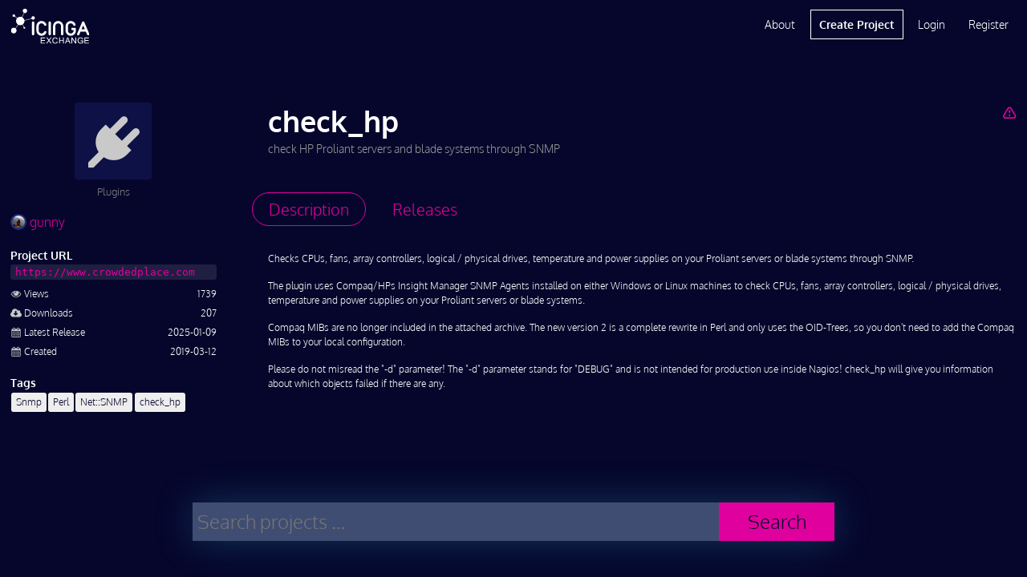

--- FILE ---
content_type: text/html; charset=UTF-8
request_url: https://exchange.icinga.com/gunny/check_hp
body_size: 4243
content:
<!DOCTYPE html>
<!--[if lt IE 7]>
<html class="no-js lt-ie9 lt-ie8 lt-ie7 exchange" lang="en-US"> <![endif]-->
<!--[if IE 7]>
<html class="no-js lt-ie9 lt-ie8 exchange" lang="en-US"> <![endif]-->
<!--[if IE 8]>
<html class="no-js lt-ie9 ie8 exchange" lang="en-US"> <![endif]-->
<!--[if gt IE 8]><!-->
<html class="no-js exchange" lang="en-US"> <!--<![endif]-->
<head>
    <meta charset="utf-8">
    <meta http-equiv="X-UA-Compatible" content="IE=edge,chrome=1">
    <meta http-equiv="cleartype" content="on">
    <title>check_hp :: Icinga Exchange</title>
      <meta name="description" content="check HP Proliant servers and blade systems through SNMP - A project by gunny in category Plugins. Published on 2019-03-12 and maintained on Icinga Exchange. Latest version is 3.4 released on 2025-01-09.">
        <meta name="keywords" content="snmp,perl,net::snmp,check_hp">
        <meta name="viewport" content="width=device-width, initial-scale=1.0, maximum-scale=1.0, user-scalable=no">
    <meta name="format-detection" content="telephone=no">
    <meta name="apple-mobile-web-app-capable" content="yes">
    <meta name="application-name" content="Icinga Exchange">
    <meta name="apple-mobile-web-app-title" content="Icinga Exchange">
      <base href="https://exchange.icinga.com">
    <script type="text/javascript">
        (function() {
            var html = document.getElementsByTagName('html')[0];
            html.className = html.className.replace(/no-js/, 'js');
        }());
    </script>
        <!-- Google Analytics -->
    <script async src="https://www.googletagmanager.com/gtag/js?id=G-0ZM61HMWJZ" type="text/plain" data-category="analytics" data-service="ga"></script>
    <script type="text/plain" data-category="analytics" data-service="ga">
      window.dataLayer = window.dataLayer || [];
      function gtag(){dataLayer.push(arguments);}
      gtag('js', new Date());
    
      gtag('config', 'G-0ZM61HMWJZ');
    </script>
    <!-- End Google Analytics -->
      <!--<link href="//fonts.googleapis.com/css?family=Open+Sans:400,400i,600,700,800" rel="stylesheet">-->
    <link rel="stylesheet" href="/css/icinga.min.css" media="all" type="text/css">
    <link rel="icon" href="/img/fav/cropped-icinga-favicon-512x512px-32x32.png" sizes="32x32" />
    <link rel="icon" href="/img/fav/cropped-icinga-favicon-512x512px-192x192.png" sizes="192x192" />
    <link rel="apple-touch-icon-precomposed" href="/img/fav/cropped-icinga-favicon-512x512px-180x180.png" />
    <meta name="msapplication-TileImage" content="/img/fav/cropped-icinga-favicon-512x512px-270x270.png" />
          <link rel="next" href="/gunny/check_hp/releases">
  </head>
<body id="body" class="loading">
    <pre id="responsive-debug"></pre>
    <div id="layout" class="exchange default-layout">
        <div id="header" class="reset exchange black">
    
<ul role="alert" id="notifications"></ul>

<div class="wrap">
    <a href="/" class="header-logo"></a>
    <div id="mobile-navigation">
        <button id="mobile-menu-button" class="link-button"><i  aria-hidden="true" class="icon-menu"></i></button>
        <ul class="main-nav">
                    <li><a href="/login" rel="nofollow">Login</a></li>
            <li><a href="/register" rel="nofollow">Register</a></li>
            </div>
    <div id="desktop-navigation">
        <ul class="main-nav">
            <li><a href="/about">About</a></li>
            <li class="primary"><a href="/new" rel="nofollow">Create Project</a></li>
                    <li><a href="/login" rel="nofollow">Login</a></li>
            <li><a href="/register" rel="nofollow">Register</a></li>
                </ul>
    </div>
</div></div>
<div id="main" class="reset exchange" role="main">
    <div id="col1"
         class="container icinga-module module-exchange"
                 data-icinga-module="exchange"
                 data-icinga-url="/gunny/check_hp"
                  style="display: block">
        <div class="no-hero"></div>
<div id="project-page-wrapper" class="wrap">
    <div class="entry-content clearfix has-sidebar">
        <div class="project-header right-part">
                            <a href="/gunny/check_hp/report" class="rfloat" rel="nofollow" title="Report Project" aria-label="Report Project"><i  aria-hidden="true" class="icon-warning-empty"></i></a>                                    <h1 class="text-ellipsis">check_hp</h1>
                                        <div class="project-intro"><section class="markdown inline">check HP Proliant servers and blade systems through SNMP</section></div>
                    </div>
        <aside class="sidebar-left">
            <section class="thumbnail-wrapper text-center placeholder">
                <a title="Plugins" href="/search?q=category%3A%22Plugins%22">
                                    <img src="/img/icons/category-placeholder-plugins.png"
                         alt="Plugins">
                                </a>
                <p>Plugins</p>
            </section>
            <section class="meta">
                <a href="/gunny" class="author-link">
                    <img src="/accounts/gravatar?username=gunny" rel="nofollow,noindex" alt="gunny" width="20" height="20" aria-hidden="true" />                    gunny                </a>

                                <h2>Project URL</h2>
<a href="https://www.crowdedplace.com" rel="nofollow"><code class="text-ellipsis project-url">https://www.crowdedplace.com</code></a>
<dl class="keylist">
    <dt>
        <i class="icon icon-eye"></i>
        <span>Views</span>
    </dt>
    <dd>1739</dd>
    <dt>
        <i class="icon icon-cloud-download"></i>
        <span>Downloads</span>
    </dt>
    <dd>207</dd>
    <dt>
        <i class="icon icon-calendar"></i>
        <span>Latest Release</span>
    </dt>
    <dd>2025-01-09</dd>
    <dt>
        <i class="icon icon-calendar"></i>
        <span>Created</span>
    </dt>
    <dd>2019-03-12</dd>
</dl>
    <h2 class="label lfloat">Tags</h2>
    <button type="button" class="foldable-button link-button rfloat ghost" data-label="Show less">Show more</button>
    <div class="foldable clear">
        <ul class="tags">
                    <li>
                <a href="/search?q=tags%3A%22Snmp%22" class="tag text-ellipsis">
                    Snmp                </a>
            </li>
                    <li>
                <a href="/search?q=tags%3A%22Perl%22" class="tag text-ellipsis">
                    Perl                </a>
            </li>
                    <li>
                <a href="/search?q=tags%3A%22Net%3A%3ASNMP%22" class="tag text-ellipsis">
                    Net::SNMP                </a>
            </li>
                    <li>
                <a href="/search?q=tags%3A%22check_hp%22" class="tag text-ellipsis">
                    check_hp                </a>
            </li>
                </ul>
    </div>
            </section>
        </aside>
        <div class="main-content">
            <ul class="tabbed-navigation" data-base-target="tab-content">
                <li class="active"><a href="/gunny/check_hp" data-href-override="/gunny/check_hp?_disableLayout=1"><span>Description</span><i  aria-hidden="true" class="icon-doc-text"></i></a></li>
                <li><a href="/gunny/check_hp/releases" data-href-override="/gunny/check_hp/releases?_disableLayout=1"><span>Releases</span><i  aria-hidden="true" class="icon-download"></i></a></li>
            </ul>
            <div id="tab-content">
                <section id="description">
    <div class="markdown-body paragraph">
    <p>Checks CPUs, fans, array controllers, logical / physical drives, temperature and power supplies on your Proliant servers or blade systems through SNMP.</p>
<p>The plugin uses Compaq/HPs Insight Manager SNMP Agents installed on either Windows or Linux machines to check CPUs, fans, array controllers, logical / physical drives, temperature and power supplies on your Proliant servers or blade systems.</p>
<p>Compaq MIBs are no longer included in the attached archive. The new version 2 is a complete rewrite in Perl and only uses the OID-Trees, so you don't need to add the Compaq MIBs to your local configuration.</p>
<p>Please do not misread the "-d" parameter! The "-d" parameter stands for "DEBUG" and is not intended for production use inside Nagios! check_hp will give you information about which objects failed if there are any.</p>    </div>
</section>
            </div>
        </div>
            <script type="application/ld+json">{"@context":"http://schema.org","@type":"CreativeWork","name":"check_hp","url":"https://exchange.icinga.com/gunny/check_hp","publisher":{"@type":"Person","name":"gunny","url":"https://exchange.icinga.com/gunny"},"description":"check HP Proliant servers and blade systems through SNMP","datePublished":"2019-03-12","dateModified":"2025-01-09","keywords":["Snmp","Perl","Net::SNMP","check_hp"],"sameAs":"https://www.crowdedplace.com"}</script>
        </div>
</div>
    </div>
</div>
<div id="footer" class="reset exchange">
    <div class="wrap">
    <form id="footer-search" action="/search" method="GET" class="search">
        <div class="control-group">
            <div id="footer-terms" class="terms"></div>
            <input name="q" type="hidden" disabled="disabled" id="footer-search-terms">
            <input type="text"
                   name="q"
                   required
                   placeholder="Search projects …"
                   class="input-search"
                   id="footer-search-input"
                   autocomplete="off"
                   data-term-completion
                   data-term-container="#footer-terms"
                   data-term-input="#footer-search-terms"
                   data-term-suggestions="#footer-suggestions"
                   data-suggest-url="/search/complete?_disableLayout=1">
        </div>
        <button class="button-search">Search</button>
        <div id="footer-suggestions" class="suggestions"></div>
    </form>
</div>
<div class="wrap">
    <div class="link-columns">
        <div>
            <ul>
                <li><strong>Icinga Stack</strong></li>
                <li><a href="https://icinga.com/products/infrastructure-monitoring">Infrastructure Monitoring</a></li>
                <li><a href="https://icinga.com/products/automation">Monitoring Automation</a></li>
                <li><a href="https://icinga.com/products/cloud-monitoring">Cloud Monitoring</a></li>
                <li><a href="https://icinga.com/products/metrics-logs">Metrics &amp; Logs</a></li>
                <li><a href="https://icinga.com/products/notifications">Notifications</a></li>
                <li><a href="https://icinga.com/products/analytics">Analytics</a></li>
                <li><a href="https://icinga.com/products/integrations">Icinga Integrations</a></li>
            </ul>
        </div>
        <div>
            <ul>
                <li><strong>Resources</strong></li>
                <li><a href="https://icinga.com/get-started">Get Started</a></li>
                <li><a href="https://icinga.com/docs">Docs</a></li>
                <li><a href="https://icinga.com/blog">Blog</a></li>
                <li><a href="https://icinga.com/community">Community</a></li>
                <li><a href="https://icinga.com/company/customers">Case Studies</a></li>
                <li><a href="https://icinga.com/company/newsletter">Newsletter</a></li>
            </ul>
        </div>
        <div>
            <ul>
                <li><strong>Services</strong></li>
                <li><a href="https://icinga.com/services/consulting-services">Consulting</a></li>
                <li><a href="https://icinga.com/services/trainings">Trainings</a></li>
                <li><a href="https://icinga.com/services/support">Support</a></li>
                <li><a href="https://icinga.com/subscriptions">Subscriptions</a></li>
                <li class="sub-header"><strong>Connect</strong></li>
                <li><a href="https://community.icinga.com">Forum</a></li>
                <li><a href="https://github.com/Icinga">GitHub</a></li>
            </ul>
        </div>
        <div>
            <ul>
                <li><strong>Company</strong></li>
                <li><a href="https://icinga.com/company">About Us</a></li>
                <li><a href="https://icinga.com/company/partners">Partners</a></li>
                <li><a href="https://icinga.com/company/press-media">Press &amp; Media</a></li>
                <li><a href="https://icinga.com/company/contact">Contact Us</a></li>
            </ul>
        </div>
    </div>
    <div class="legal-stuff">
        <ul>
            <li><a href="https://icinga.com/about/imprint">Imprint</a></li>
            <li><a href="https://icinga.com/about/privacy-policy">Privacy Policy</a></li>
            <li><a href="/terms">Terms of Use</a></li>
        </ul>
        <p>© 2009 - 2026 Icinga GmbH</p>
        <ul>
            <li><a href="https://www.facebook.com/icinga" title="Follow on Facebook" target="_blank"><i class="facebook" aria-label="Facebook"></i></a></li>
            <li><a href="https://www.youtube.com/icinga" title="Follow on Youtube" target="_blank"><i class="youtube" aria-label="Youtube"></i></a></li>
            <li><a href="https://www.linkedin.com/company/icinga/" title="Follow on LinkedIn" target="_blank"><i class="linkedin" aria-label="LinkedIn"></i></a></li>
            <li><a href="https://www.icinga.com/feed" title="Follow on RSS"><i class="rss" aria-label="RSS"></i></a></li>
        </ul>
    </div>
    <img src="/img/icinga-logo-icon-inverted-512.png" class="footer-logo" alt="icinga-logo">
</div>
</div>
    </div>
    <script type="text/javascript">
        (function() {
            if (document.defaultView && document.defaultView.getComputedStyle) {
                var matched;
                var html = document.getElementsByTagName('html')[0];
                var element = document.getElementById('layout');
                var name = document.defaultView
                    .getComputedStyle(html)['font-family']
                    .replace(/['",]/g, '');

                if (null !== (matched = name.match(/^([a-z]+)-layout$/))) {
                    element.className = element.className.replace('default-layout', name);
                    if ('object' === typeof window.console) {
                        window.console.log('Setting initial layout to ' + name);
                    }
                }
            }
        }());
    </script>
    <!--[if lt IE 10]>
    <iframe id="fileupload-frame-target" name="fileupload-frame-target"></iframe>
    <![endif]-->
    <!--[if IE 8]>
    <script type="text/javascript" src="/js/icinga.ie8.js"></script>
    <![endif]-->
    <!--[if gt IE 8]><!-->
    <script type="text/javascript" src="/js/icinga.min.js"></script>
    <!--<![endif]-->
    <script type="text/javascript">
        window.name = 'Icinga-kybuarnhsvte';
        var icinga = new Icinga({
            baseUrl: '/'
        });
    </script>
</body>
</html>


--- FILE ---
content_type: application/javascript
request_url: https://exchange.icinga.com/js/icinga.min.js
body_size: 124862
content:
;(function(window){'use strict';var define=function(name,requirements,factory){define.defines[name]={requirements:requirements,factory:factory,ref:null}
define.resolve(name);}
define.has=function(name){return name in define.defines&&define.defines[name]['ref']!==null;}
define.get=function(name){return define.defines[name]['ref'];}
define.set=function(name,ref){define.defines[name]['ref']=ref;}
define.resolve=function(name){var requirements=define.defines[name]['requirements'];var exports,ref;var requiredRefs=[];for(var i=0;i<requirements.length;i++){if(define.has(requirements[i])){ref=define.get(requirements[i]);}else if(requirements[i]==='exports'){exports=ref={};}else{return false;}
requiredRefs.push(ref);}
var factory=define.defines[name]['factory'];var resolved=factory.apply(null,requiredRefs);if(typeof exports==='object'){if(typeof resolved!=='undefined'){throw new Error('Factory for '+name+' returned, although exports were populated');}
resolved=exports;}
define.set(name,resolved);for(var definedName in define.defines){if(define.defines[definedName]['requirements'].indexOf(name)>=0){define.resolve(definedName);}}}
var require=function(name){if(define.has(name)){return define.get(name);}
throw new ReferenceError(name+' is not defined');}
define.icinga=true;define.defines={};window.define=define;window.require=require;})(window);
;/*! jQuery v3.6.0 | (c) OpenJS Foundation and other contributors | jquery.org/license */
!function(e,t){"use strict";"object"==typeof module&&"object"==typeof module.exports?module.exports=e.document?t(e,!0):function(e){if(!e.document)throw new Error("jQuery requires a window with a document");return t(e)}:t(e)}("undefined"!=typeof window?window:this,function(C,e){"use strict";var t=[],r=Object.getPrototypeOf,s=t.slice,g=t.flat?function(e){return t.flat.call(e)}:function(e){return t.concat.apply([],e)},u=t.push,i=t.indexOf,n={},o=n.toString,v=n.hasOwnProperty,a=v.toString,l=a.call(Object),y={},m=function(e){return"function"==typeof e&&"number"!=typeof e.nodeType&&"function"!=typeof e.item},x=function(e){return null!=e&&e===e.window},E=C.document,c={type:!0,src:!0,nonce:!0,noModule:!0};function b(e,t,n){var r,i,o=(n=n||E).createElement("script");if(o.text=e,t)for(r in c)(i=t[r]||t.getAttribute&&t.getAttribute(r))&&o.setAttribute(r,i);n.head.appendChild(o).parentNode.removeChild(o)}function w(e){return null==e?e+"":"object"==typeof e||"function"==typeof e?n[o.call(e)]||"object":typeof e}var f="3.6.0",S=function(e,t){return new S.fn.init(e,t)};function p(e){var t=!!e&&"length"in e&&e.length,n=w(e);return!m(e)&&!x(e)&&("array"===n||0===t||"number"==typeof t&&0<t&&t-1 in e)}S.fn=S.prototype={jquery:f,constructor:S,length:0,toArray:function(){return s.call(this)},get:function(e){return null==e?s.call(this):e<0?this[e+this.length]:this[e]},pushStack:function(e){var t=S.merge(this.constructor(),e);return t.prevObject=this,t},each:function(e){return S.each(this,e)},map:function(n){return this.pushStack(S.map(this,function(e,t){return n.call(e,t,e)}))},slice:function(){return this.pushStack(s.apply(this,arguments))},first:function(){return this.eq(0)},last:function(){return this.eq(-1)},even:function(){return this.pushStack(S.grep(this,function(e,t){return(t+1)%2}))},odd:function(){return this.pushStack(S.grep(this,function(e,t){return t%2}))},eq:function(e){var t=this.length,n=+e+(e<0?t:0);return this.pushStack(0<=n&&n<t?[this[n]]:[])},end:function(){return this.prevObject||this.constructor()},push:u,sort:t.sort,splice:t.splice},S.extend=S.fn.extend=function(){var e,t,n,r,i,o,a=arguments[0]||{},s=1,u=arguments.length,l=!1;for("boolean"==typeof a&&(l=a,a=arguments[s]||{},s++),"object"==typeof a||m(a)||(a={}),s===u&&(a=this,s--);s<u;s++)if(null!=(e=arguments[s]))for(t in e)r=e[t],"__proto__"!==t&&a!==r&&(l&&r&&(S.isPlainObject(r)||(i=Array.isArray(r)))?(n=a[t],o=i&&!Array.isArray(n)?[]:i||S.isPlainObject(n)?n:{},i=!1,a[t]=S.extend(l,o,r)):void 0!==r&&(a[t]=r));return a},S.extend({expando:"jQuery"+(f+Math.random()).replace(/\D/g,""),isReady:!0,error:function(e){throw new Error(e)},noop:function(){},isPlainObject:function(e){var t,n;return!(!e||"[object Object]"!==o.call(e))&&(!(t=r(e))||"function"==typeof(n=v.call(t,"constructor")&&t.constructor)&&a.call(n)===l)},isEmptyObject:function(e){var t;for(t in e)return!1;return!0},globalEval:function(e,t,n){b(e,{nonce:t&&t.nonce},n)},each:function(e,t){var n,r=0;if(p(e)){for(n=e.length;r<n;r++)if(!1===t.call(e[r],r,e[r]))break}else for(r in e)if(!1===t.call(e[r],r,e[r]))break;return e},makeArray:function(e,t){var n=t||[];return null!=e&&(p(Object(e))?S.merge(n,"string"==typeof e?[e]:e):u.call(n,e)),n},inArray:function(e,t,n){return null==t?-1:i.call(t,e,n)},merge:function(e,t){for(var n=+t.length,r=0,i=e.length;r<n;r++)e[i++]=t[r];return e.length=i,e},grep:function(e,t,n){for(var r=[],i=0,o=e.length,a=!n;i<o;i++)!t(e[i],i)!==a&&r.push(e[i]);return r},map:function(e,t,n){var r,i,o=0,a=[];if(p(e))for(r=e.length;o<r;o++)null!=(i=t(e[o],o,n))&&a.push(i);else for(o in e)null!=(i=t(e[o],o,n))&&a.push(i);return g(a)},guid:1,support:y}),"function"==typeof Symbol&&(S.fn[Symbol.iterator]=t[Symbol.iterator]),S.each("Boolean Number String Function Array Date RegExp Object Error Symbol".split(" "),function(e,t){n["[object "+t+"]"]=t.toLowerCase()});var d=function(n){var e,d,b,o,i,h,f,g,w,u,l,T,C,a,E,v,s,c,y,S="sizzle"+1*new Date,p=n.document,k=0,r=0,m=ue(),x=ue(),A=ue(),N=ue(),j=function(e,t){return e===t&&(l=!0),0},D={}.hasOwnProperty,t=[],q=t.pop,L=t.push,H=t.push,O=t.slice,P=function(e,t){for(var n=0,r=e.length;n<r;n++)if(e[n]===t)return n;return-1},R="checked|selected|async|autofocus|autoplay|controls|defer|disabled|hidden|ismap|loop|multiple|open|readonly|required|scoped",M="[\\x20\\t\\r\\n\\f]",I="(?:\\\\[\\da-fA-F]{1,6}"+M+"?|\\\\[^\\r\\n\\f]|[\\w-]|[^\0-\\x7f])+",W="\\["+M+"*("+I+")(?:"+M+"*([*^$|!~]?=)"+M+"*(?:'((?:\\\\.|[^\\\\'])*)'|\"((?:\\\\.|[^\\\\\"])*)\"|("+I+"))|)"+M+"*\\]",F=":("+I+")(?:\\((('((?:\\\\.|[^\\\\'])*)'|\"((?:\\\\.|[^\\\\\"])*)\")|((?:\\\\.|[^\\\\()[\\]]|"+W+")*)|.*)\\)|)",B=new RegExp(M+"+","g"),$=new RegExp("^"+M+"+|((?:^|[^\\\\])(?:\\\\.)*)"+M+"+$","g"),_=new RegExp("^"+M+"*,"+M+"*"),z=new RegExp("^"+M+"*([>+~]|"+M+")"+M+"*"),U=new RegExp(M+"|>"),X=new RegExp(F),V=new RegExp("^"+I+"$"),G={ID:new RegExp("^#("+I+")"),CLASS:new RegExp("^\\.("+I+")"),TAG:new RegExp("^("+I+"|[*])"),ATTR:new RegExp("^"+W),PSEUDO:new RegExp("^"+F),CHILD:new RegExp("^:(only|first|last|nth|nth-last)-(child|of-type)(?:\\("+M+"*(even|odd|(([+-]|)(\\d*)n|)"+M+"*(?:([+-]|)"+M+"*(\\d+)|))"+M+"*\\)|)","i"),bool:new RegExp("^(?:"+R+")$","i"),needsContext:new RegExp("^"+M+"*[>+~]|:(even|odd|eq|gt|lt|nth|first|last)(?:\\("+M+"*((?:-\\d)?\\d*)"+M+"*\\)|)(?=[^-]|$)","i")},Y=/HTML$/i,Q=/^(?:input|select|textarea|button)$/i,J=/^h\d$/i,K=/^[^{]+\{\s*\[native \w/,Z=/^(?:#([\w-]+)|(\w+)|\.([\w-]+))$/,ee=/[+~]/,te=new RegExp("\\\\[\\da-fA-F]{1,6}"+M+"?|\\\\([^\\r\\n\\f])","g"),ne=function(e,t){var n="0x"+e.slice(1)-65536;return t||(n<0?String.fromCharCode(n+65536):String.fromCharCode(n>>10|55296,1023&n|56320))},re=/([\0-\x1f\x7f]|^-?\d)|^-$|[^\0-\x1f\x7f-\uFFFF\w-]/g,ie=function(e,t){return t?"\0"===e?"\ufffd":e.slice(0,-1)+"\\"+e.charCodeAt(e.length-1).toString(16)+" ":"\\"+e},oe=function(){T()},ae=be(function(e){return!0===e.disabled&&"fieldset"===e.nodeName.toLowerCase()},{dir:"parentNode",next:"legend"});try{H.apply(t=O.call(p.childNodes),p.childNodes),t[p.childNodes.length].nodeType}catch(e){H={apply:t.length?function(e,t){L.apply(e,O.call(t))}:function(e,t){var n=e.length,r=0;while(e[n++]=t[r++]);e.length=n-1}}}function se(t,e,n,r){var i,o,a,s,u,l,c,f=e&&e.ownerDocument,p=e?e.nodeType:9;if(n=n||[],"string"!=typeof t||!t||1!==p&&9!==p&&11!==p)return n;if(!r&&(T(e),e=e||C,E)){if(11!==p&&(u=Z.exec(t)))if(i=u[1]){if(9===p){if(!(a=e.getElementById(i)))return n;if(a.id===i)return n.push(a),n}else if(f&&(a=f.getElementById(i))&&y(e,a)&&a.id===i)return n.push(a),n}else{if(u[2])return H.apply(n,e.getElementsByTagName(t)),n;if((i=u[3])&&d.getElementsByClassName&&e.getElementsByClassName)return H.apply(n,e.getElementsByClassName(i)),n}if(d.qsa&&!N[t+" "]&&(!v||!v.test(t))&&(1!==p||"object"!==e.nodeName.toLowerCase())){if(c=t,f=e,1===p&&(U.test(t)||z.test(t))){(f=ee.test(t)&&ye(e.parentNode)||e)===e&&d.scope||((s=e.getAttribute("id"))?s=s.replace(re,ie):e.setAttribute("id",s=S)),o=(l=h(t)).length;while(o--)l[o]=(s?"#"+s:":scope")+" "+xe(l[o]);c=l.join(",")}try{return H.apply(n,f.querySelectorAll(c)),n}catch(e){N(t,!0)}finally{s===S&&e.removeAttribute("id")}}}return g(t.replace($,"$1"),e,n,r)}function ue(){var r=[];return function e(t,n){return r.push(t+" ")>b.cacheLength&&delete e[r.shift()],e[t+" "]=n}}function le(e){return e[S]=!0,e}function ce(e){var t=C.createElement("fieldset");try{return!!e(t)}catch(e){return!1}finally{t.parentNode&&t.parentNode.removeChild(t),t=null}}function fe(e,t){var n=e.split("|"),r=n.length;while(r--)b.attrHandle[n[r]]=t}function pe(e,t){var n=t&&e,r=n&&1===e.nodeType&&1===t.nodeType&&e.sourceIndex-t.sourceIndex;if(r)return r;if(n)while(n=n.nextSibling)if(n===t)return-1;return e?1:-1}function de(t){return function(e){return"input"===e.nodeName.toLowerCase()&&e.type===t}}function he(n){return function(e){var t=e.nodeName.toLowerCase();return("input"===t||"button"===t)&&e.type===n}}function ge(t){return function(e){return"form"in e?e.parentNode&&!1===e.disabled?"label"in e?"label"in e.parentNode?e.parentNode.disabled===t:e.disabled===t:e.isDisabled===t||e.isDisabled!==!t&&ae(e)===t:e.disabled===t:"label"in e&&e.disabled===t}}function ve(a){return le(function(o){return o=+o,le(function(e,t){var n,r=a([],e.length,o),i=r.length;while(i--)e[n=r[i]]&&(e[n]=!(t[n]=e[n]))})})}function ye(e){return e&&"undefined"!=typeof e.getElementsByTagName&&e}for(e in d=se.support={},i=se.isXML=function(e){var t=e&&e.namespaceURI,n=e&&(e.ownerDocument||e).documentElement;return!Y.test(t||n&&n.nodeName||"HTML")},T=se.setDocument=function(e){var t,n,r=e?e.ownerDocument||e:p;return r!=C&&9===r.nodeType&&r.documentElement&&(a=(C=r).documentElement,E=!i(C),p!=C&&(n=C.defaultView)&&n.top!==n&&(n.addEventListener?n.addEventListener("unload",oe,!1):n.attachEvent&&n.attachEvent("onunload",oe)),d.scope=ce(function(e){return a.appendChild(e).appendChild(C.createElement("div")),"undefined"!=typeof e.querySelectorAll&&!e.querySelectorAll(":scope fieldset div").length}),d.attributes=ce(function(e){return e.className="i",!e.getAttribute("className")}),d.getElementsByTagName=ce(function(e){return e.appendChild(C.createComment("")),!e.getElementsByTagName("*").length}),d.getElementsByClassName=K.test(C.getElementsByClassName),d.getById=ce(function(e){return a.appendChild(e).id=S,!C.getElementsByName||!C.getElementsByName(S).length}),d.getById?(b.filter.ID=function(e){var t=e.replace(te,ne);return function(e){return e.getAttribute("id")===t}},b.find.ID=function(e,t){if("undefined"!=typeof t.getElementById&&E){var n=t.getElementById(e);return n?[n]:[]}}):(b.filter.ID=function(e){var n=e.replace(te,ne);return function(e){var t="undefined"!=typeof e.getAttributeNode&&e.getAttributeNode("id");return t&&t.value===n}},b.find.ID=function(e,t){if("undefined"!=typeof t.getElementById&&E){var n,r,i,o=t.getElementById(e);if(o){if((n=o.getAttributeNode("id"))&&n.value===e)return[o];i=t.getElementsByName(e),r=0;while(o=i[r++])if((n=o.getAttributeNode("id"))&&n.value===e)return[o]}return[]}}),b.find.TAG=d.getElementsByTagName?function(e,t){return"undefined"!=typeof t.getElementsByTagName?t.getElementsByTagName(e):d.qsa?t.querySelectorAll(e):void 0}:function(e,t){var n,r=[],i=0,o=t.getElementsByTagName(e);if("*"===e){while(n=o[i++])1===n.nodeType&&r.push(n);return r}return o},b.find.CLASS=d.getElementsByClassName&&function(e,t){if("undefined"!=typeof t.getElementsByClassName&&E)return t.getElementsByClassName(e)},s=[],v=[],(d.qsa=K.test(C.querySelectorAll))&&(ce(function(e){var t;a.appendChild(e).innerHTML="<a id='"+S+"'></a><select id='"+S+"-\r\\' msallowcapture=''><option selected=''></option></select>",e.querySelectorAll("[msallowcapture^='']").length&&v.push("[*^$]="+M+"*(?:''|\"\")"),e.querySelectorAll("[selected]").length||v.push("\\["+M+"*(?:value|"+R+")"),e.querySelectorAll("[id~="+S+"-]").length||v.push("~="),(t=C.createElement("input")).setAttribute("name",""),e.appendChild(t),e.querySelectorAll("[name='']").length||v.push("\\["+M+"*name"+M+"*="+M+"*(?:''|\"\")"),e.querySelectorAll(":checked").length||v.push(":checked"),e.querySelectorAll("a#"+S+"+*").length||v.push(".#.+[+~]"),e.querySelectorAll("\\\f"),v.push("[\\r\\n\\f]")}),ce(function(e){e.innerHTML="<a href='' disabled='disabled'></a><select disabled='disabled'><option/></select>";var t=C.createElement("input");t.setAttribute("type","hidden"),e.appendChild(t).setAttribute("name","D"),e.querySelectorAll("[name=d]").length&&v.push("name"+M+"*[*^$|!~]?="),2!==e.querySelectorAll(":enabled").length&&v.push(":enabled",":disabled"),a.appendChild(e).disabled=!0,2!==e.querySelectorAll(":disabled").length&&v.push(":enabled",":disabled"),e.querySelectorAll("*,:x"),v.push(",.*:")})),(d.matchesSelector=K.test(c=a.matches||a.webkitMatchesSelector||a.mozMatchesSelector||a.oMatchesSelector||a.msMatchesSelector))&&ce(function(e){d.disconnectedMatch=c.call(e,"*"),c.call(e,"[s!='']:x"),s.push("!=",F)}),v=v.length&&new RegExp(v.join("|")),s=s.length&&new RegExp(s.join("|")),t=K.test(a.compareDocumentPosition),y=t||K.test(a.contains)?function(e,t){var n=9===e.nodeType?e.documentElement:e,r=t&&t.parentNode;return e===r||!(!r||1!==r.nodeType||!(n.contains?n.contains(r):e.compareDocumentPosition&&16&e.compareDocumentPosition(r)))}:function(e,t){if(t)while(t=t.parentNode)if(t===e)return!0;return!1},j=t?function(e,t){if(e===t)return l=!0,0;var n=!e.compareDocumentPosition-!t.compareDocumentPosition;return n||(1&(n=(e.ownerDocument||e)==(t.ownerDocument||t)?e.compareDocumentPosition(t):1)||!d.sortDetached&&t.compareDocumentPosition(e)===n?e==C||e.ownerDocument==p&&y(p,e)?-1:t==C||t.ownerDocument==p&&y(p,t)?1:u?P(u,e)-P(u,t):0:4&n?-1:1)}:function(e,t){if(e===t)return l=!0,0;var n,r=0,i=e.parentNode,o=t.parentNode,a=[e],s=[t];if(!i||!o)return e==C?-1:t==C?1:i?-1:o?1:u?P(u,e)-P(u,t):0;if(i===o)return pe(e,t);n=e;while(n=n.parentNode)a.unshift(n);n=t;while(n=n.parentNode)s.unshift(n);while(a[r]===s[r])r++;return r?pe(a[r],s[r]):a[r]==p?-1:s[r]==p?1:0}),C},se.matches=function(e,t){return se(e,null,null,t)},se.matchesSelector=function(e,t){if(T(e),d.matchesSelector&&E&&!N[t+" "]&&(!s||!s.test(t))&&(!v||!v.test(t)))try{var n=c.call(e,t);if(n||d.disconnectedMatch||e.document&&11!==e.document.nodeType)return n}catch(e){N(t,!0)}return 0<se(t,C,null,[e]).length},se.contains=function(e,t){return(e.ownerDocument||e)!=C&&T(e),y(e,t)},se.attr=function(e,t){(e.ownerDocument||e)!=C&&T(e);var n=b.attrHandle[t.toLowerCase()],r=n&&D.call(b.attrHandle,t.toLowerCase())?n(e,t,!E):void 0;return void 0!==r?r:d.attributes||!E?e.getAttribute(t):(r=e.getAttributeNode(t))&&r.specified?r.value:null},se.escape=function(e){return(e+"").replace(re,ie)},se.error=function(e){throw new Error("Syntax error, unrecognized expression: "+e)},se.uniqueSort=function(e){var t,n=[],r=0,i=0;if(l=!d.detectDuplicates,u=!d.sortStable&&e.slice(0),e.sort(j),l){while(t=e[i++])t===e[i]&&(r=n.push(i));while(r--)e.splice(n[r],1)}return u=null,e},o=se.getText=function(e){var t,n="",r=0,i=e.nodeType;if(i){if(1===i||9===i||11===i){if("string"==typeof e.textContent)return e.textContent;for(e=e.firstChild;e;e=e.nextSibling)n+=o(e)}else if(3===i||4===i)return e.nodeValue}else while(t=e[r++])n+=o(t);return n},(b=se.selectors={cacheLength:50,createPseudo:le,match:G,attrHandle:{},find:{},relative:{">":{dir:"parentNode",first:!0}," ":{dir:"parentNode"},"+":{dir:"previousSibling",first:!0},"~":{dir:"previousSibling"}},preFilter:{ATTR:function(e){return e[1]=e[1].replace(te,ne),e[3]=(e[3]||e[4]||e[5]||"").replace(te,ne),"~="===e[2]&&(e[3]=" "+e[3]+" "),e.slice(0,4)},CHILD:function(e){return e[1]=e[1].toLowerCase(),"nth"===e[1].slice(0,3)?(e[3]||se.error(e[0]),e[4]=+(e[4]?e[5]+(e[6]||1):2*("even"===e[3]||"odd"===e[3])),e[5]=+(e[7]+e[8]||"odd"===e[3])):e[3]&&se.error(e[0]),e},PSEUDO:function(e){var t,n=!e[6]&&e[2];return G.CHILD.test(e[0])?null:(e[3]?e[2]=e[4]||e[5]||"":n&&X.test(n)&&(t=h(n,!0))&&(t=n.indexOf(")",n.length-t)-n.length)&&(e[0]=e[0].slice(0,t),e[2]=n.slice(0,t)),e.slice(0,3))}},filter:{TAG:function(e){var t=e.replace(te,ne).toLowerCase();return"*"===e?function(){return!0}:function(e){return e.nodeName&&e.nodeName.toLowerCase()===t}},CLASS:function(e){var t=m[e+" "];return t||(t=new RegExp("(^|"+M+")"+e+"("+M+"|$)"))&&m(e,function(e){return t.test("string"==typeof e.className&&e.className||"undefined"!=typeof e.getAttribute&&e.getAttribute("class")||"")})},ATTR:function(n,r,i){return function(e){var t=se.attr(e,n);return null==t?"!="===r:!r||(t+="","="===r?t===i:"!="===r?t!==i:"^="===r?i&&0===t.indexOf(i):"*="===r?i&&-1<t.indexOf(i):"$="===r?i&&t.slice(-i.length)===i:"~="===r?-1<(" "+t.replace(B," ")+" ").indexOf(i):"|="===r&&(t===i||t.slice(0,i.length+1)===i+"-"))}},CHILD:function(h,e,t,g,v){var y="nth"!==h.slice(0,3),m="last"!==h.slice(-4),x="of-type"===e;return 1===g&&0===v?function(e){return!!e.parentNode}:function(e,t,n){var r,i,o,a,s,u,l=y!==m?"nextSibling":"previousSibling",c=e.parentNode,f=x&&e.nodeName.toLowerCase(),p=!n&&!x,d=!1;if(c){if(y){while(l){a=e;while(a=a[l])if(x?a.nodeName.toLowerCase()===f:1===a.nodeType)return!1;u=l="only"===h&&!u&&"nextSibling"}return!0}if(u=[m?c.firstChild:c.lastChild],m&&p){d=(s=(r=(i=(o=(a=c)[S]||(a[S]={}))[a.uniqueID]||(o[a.uniqueID]={}))[h]||[])[0]===k&&r[1])&&r[2],a=s&&c.childNodes[s];while(a=++s&&a&&a[l]||(d=s=0)||u.pop())if(1===a.nodeType&&++d&&a===e){i[h]=[k,s,d];break}}else if(p&&(d=s=(r=(i=(o=(a=e)[S]||(a[S]={}))[a.uniqueID]||(o[a.uniqueID]={}))[h]||[])[0]===k&&r[1]),!1===d)while(a=++s&&a&&a[l]||(d=s=0)||u.pop())if((x?a.nodeName.toLowerCase()===f:1===a.nodeType)&&++d&&(p&&((i=(o=a[S]||(a[S]={}))[a.uniqueID]||(o[a.uniqueID]={}))[h]=[k,d]),a===e))break;return(d-=v)===g||d%g==0&&0<=d/g}}},PSEUDO:function(e,o){var t,a=b.pseudos[e]||b.setFilters[e.toLowerCase()]||se.error("unsupported pseudo: "+e);return a[S]?a(o):1<a.length?(t=[e,e,"",o],b.setFilters.hasOwnProperty(e.toLowerCase())?le(function(e,t){var n,r=a(e,o),i=r.length;while(i--)e[n=P(e,r[i])]=!(t[n]=r[i])}):function(e){return a(e,0,t)}):a}},pseudos:{not:le(function(e){var r=[],i=[],s=f(e.replace($,"$1"));return s[S]?le(function(e,t,n,r){var i,o=s(e,null,r,[]),a=e.length;while(a--)(i=o[a])&&(e[a]=!(t[a]=i))}):function(e,t,n){return r[0]=e,s(r,null,n,i),r[0]=null,!i.pop()}}),has:le(function(t){return function(e){return 0<se(t,e).length}}),contains:le(function(t){return t=t.replace(te,ne),function(e){return-1<(e.textContent||o(e)).indexOf(t)}}),lang:le(function(n){return V.test(n||"")||se.error("unsupported lang: "+n),n=n.replace(te,ne).toLowerCase(),function(e){var t;do{if(t=E?e.lang:e.getAttribute("xml:lang")||e.getAttribute("lang"))return(t=t.toLowerCase())===n||0===t.indexOf(n+"-")}while((e=e.parentNode)&&1===e.nodeType);return!1}}),target:function(e){var t=n.location&&n.location.hash;return t&&t.slice(1)===e.id},root:function(e){return e===a},focus:function(e){return e===C.activeElement&&(!C.hasFocus||C.hasFocus())&&!!(e.type||e.href||~e.tabIndex)},enabled:ge(!1),disabled:ge(!0),checked:function(e){var t=e.nodeName.toLowerCase();return"input"===t&&!!e.checked||"option"===t&&!!e.selected},selected:function(e){return e.parentNode&&e.parentNode.selectedIndex,!0===e.selected},empty:function(e){for(e=e.firstChild;e;e=e.nextSibling)if(e.nodeType<6)return!1;return!0},parent:function(e){return!b.pseudos.empty(e)},header:function(e){return J.test(e.nodeName)},input:function(e){return Q.test(e.nodeName)},button:function(e){var t=e.nodeName.toLowerCase();return"input"===t&&"button"===e.type||"button"===t},text:function(e){var t;return"input"===e.nodeName.toLowerCase()&&"text"===e.type&&(null==(t=e.getAttribute("type"))||"text"===t.toLowerCase())},first:ve(function(){return[0]}),last:ve(function(e,t){return[t-1]}),eq:ve(function(e,t,n){return[n<0?n+t:n]}),even:ve(function(e,t){for(var n=0;n<t;n+=2)e.push(n);return e}),odd:ve(function(e,t){for(var n=1;n<t;n+=2)e.push(n);return e}),lt:ve(function(e,t,n){for(var r=n<0?n+t:t<n?t:n;0<=--r;)e.push(r);return e}),gt:ve(function(e,t,n){for(var r=n<0?n+t:n;++r<t;)e.push(r);return e})}}).pseudos.nth=b.pseudos.eq,{radio:!0,checkbox:!0,file:!0,password:!0,image:!0})b.pseudos[e]=de(e);for(e in{submit:!0,reset:!0})b.pseudos[e]=he(e);function me(){}function xe(e){for(var t=0,n=e.length,r="";t<n;t++)r+=e[t].value;return r}function be(s,e,t){var u=e.dir,l=e.next,c=l||u,f=t&&"parentNode"===c,p=r++;return e.first?function(e,t,n){while(e=e[u])if(1===e.nodeType||f)return s(e,t,n);return!1}:function(e,t,n){var r,i,o,a=[k,p];if(n){while(e=e[u])if((1===e.nodeType||f)&&s(e,t,n))return!0}else while(e=e[u])if(1===e.nodeType||f)if(i=(o=e[S]||(e[S]={}))[e.uniqueID]||(o[e.uniqueID]={}),l&&l===e.nodeName.toLowerCase())e=e[u]||e;else{if((r=i[c])&&r[0]===k&&r[1]===p)return a[2]=r[2];if((i[c]=a)[2]=s(e,t,n))return!0}return!1}}function we(i){return 1<i.length?function(e,t,n){var r=i.length;while(r--)if(!i[r](e,t,n))return!1;return!0}:i[0]}function Te(e,t,n,r,i){for(var o,a=[],s=0,u=e.length,l=null!=t;s<u;s++)(o=e[s])&&(n&&!n(o,r,i)||(a.push(o),l&&t.push(s)));return a}function Ce(d,h,g,v,y,e){return v&&!v[S]&&(v=Ce(v)),y&&!y[S]&&(y=Ce(y,e)),le(function(e,t,n,r){var i,o,a,s=[],u=[],l=t.length,c=e||function(e,t,n){for(var r=0,i=t.length;r<i;r++)se(e,t[r],n);return n}(h||"*",n.nodeType?[n]:n,[]),f=!d||!e&&h?c:Te(c,s,d,n,r),p=g?y||(e?d:l||v)?[]:t:f;if(g&&g(f,p,n,r),v){i=Te(p,u),v(i,[],n,r),o=i.length;while(o--)(a=i[o])&&(p[u[o]]=!(f[u[o]]=a))}if(e){if(y||d){if(y){i=[],o=p.length;while(o--)(a=p[o])&&i.push(f[o]=a);y(null,p=[],i,r)}o=p.length;while(o--)(a=p[o])&&-1<(i=y?P(e,a):s[o])&&(e[i]=!(t[i]=a))}}else p=Te(p===t?p.splice(l,p.length):p),y?y(null,t,p,r):H.apply(t,p)})}function Ee(e){for(var i,t,n,r=e.length,o=b.relative[e[0].type],a=o||b.relative[" "],s=o?1:0,u=be(function(e){return e===i},a,!0),l=be(function(e){return-1<P(i,e)},a,!0),c=[function(e,t,n){var r=!o&&(n||t!==w)||((i=t).nodeType?u(e,t,n):l(e,t,n));return i=null,r}];s<r;s++)if(t=b.relative[e[s].type])c=[be(we(c),t)];else{if((t=b.filter[e[s].type].apply(null,e[s].matches))[S]){for(n=++s;n<r;n++)if(b.relative[e[n].type])break;return Ce(1<s&&we(c),1<s&&xe(e.slice(0,s-1).concat({value:" "===e[s-2].type?"*":""})).replace($,"$1"),t,s<n&&Ee(e.slice(s,n)),n<r&&Ee(e=e.slice(n)),n<r&&xe(e))}c.push(t)}return we(c)}return me.prototype=b.filters=b.pseudos,b.setFilters=new me,h=se.tokenize=function(e,t){var n,r,i,o,a,s,u,l=x[e+" "];if(l)return t?0:l.slice(0);a=e,s=[],u=b.preFilter;while(a){for(o in n&&!(r=_.exec(a))||(r&&(a=a.slice(r[0].length)||a),s.push(i=[])),n=!1,(r=z.exec(a))&&(n=r.shift(),i.push({value:n,type:r[0].replace($," ")}),a=a.slice(n.length)),b.filter)!(r=G[o].exec(a))||u[o]&&!(r=u[o](r))||(n=r.shift(),i.push({value:n,type:o,matches:r}),a=a.slice(n.length));if(!n)break}return t?a.length:a?se.error(e):x(e,s).slice(0)},f=se.compile=function(e,t){var n,v,y,m,x,r,i=[],o=[],a=A[e+" "];if(!a){t||(t=h(e)),n=t.length;while(n--)(a=Ee(t[n]))[S]?i.push(a):o.push(a);(a=A(e,(v=o,m=0<(y=i).length,x=0<v.length,r=function(e,t,n,r,i){var o,a,s,u=0,l="0",c=e&&[],f=[],p=w,d=e||x&&b.find.TAG("*",i),h=k+=null==p?1:Math.random()||.1,g=d.length;for(i&&(w=t==C||t||i);l!==g&&null!=(o=d[l]);l++){if(x&&o){a=0,t||o.ownerDocument==C||(T(o),n=!E);while(s=v[a++])if(s(o,t||C,n)){r.push(o);break}i&&(k=h)}m&&((o=!s&&o)&&u--,e&&c.push(o))}if(u+=l,m&&l!==u){a=0;while(s=y[a++])s(c,f,t,n);if(e){if(0<u)while(l--)c[l]||f[l]||(f[l]=q.call(r));f=Te(f)}H.apply(r,f),i&&!e&&0<f.length&&1<u+y.length&&se.uniqueSort(r)}return i&&(k=h,w=p),c},m?le(r):r))).selector=e}return a},g=se.select=function(e,t,n,r){var i,o,a,s,u,l="function"==typeof e&&e,c=!r&&h(e=l.selector||e);if(n=n||[],1===c.length){if(2<(o=c[0]=c[0].slice(0)).length&&"ID"===(a=o[0]).type&&9===t.nodeType&&E&&b.relative[o[1].type]){if(!(t=(b.find.ID(a.matches[0].replace(te,ne),t)||[])[0]))return n;l&&(t=t.parentNode),e=e.slice(o.shift().value.length)}i=G.needsContext.test(e)?0:o.length;while(i--){if(a=o[i],b.relative[s=a.type])break;if((u=b.find[s])&&(r=u(a.matches[0].replace(te,ne),ee.test(o[0].type)&&ye(t.parentNode)||t))){if(o.splice(i,1),!(e=r.length&&xe(o)))return H.apply(n,r),n;break}}}return(l||f(e,c))(r,t,!E,n,!t||ee.test(e)&&ye(t.parentNode)||t),n},d.sortStable=S.split("").sort(j).join("")===S,d.detectDuplicates=!!l,T(),d.sortDetached=ce(function(e){return 1&e.compareDocumentPosition(C.createElement("fieldset"))}),ce(function(e){return e.innerHTML="<a href='#'></a>","#"===e.firstChild.getAttribute("href")})||fe("type|href|height|width",function(e,t,n){if(!n)return e.getAttribute(t,"type"===t.toLowerCase()?1:2)}),d.attributes&&ce(function(e){return e.innerHTML="<input/>",e.firstChild.setAttribute("value",""),""===e.firstChild.getAttribute("value")})||fe("value",function(e,t,n){if(!n&&"input"===e.nodeName.toLowerCase())return e.defaultValue}),ce(function(e){return null==e.getAttribute("disabled")})||fe(R,function(e,t,n){var r;if(!n)return!0===e[t]?t.toLowerCase():(r=e.getAttributeNode(t))&&r.specified?r.value:null}),se}(C);S.find=d,S.expr=d.selectors,S.expr[":"]=S.expr.pseudos,S.uniqueSort=S.unique=d.uniqueSort,S.text=d.getText,S.isXMLDoc=d.isXML,S.contains=d.contains,S.escapeSelector=d.escape;var h=function(e,t,n){var r=[],i=void 0!==n;while((e=e[t])&&9!==e.nodeType)if(1===e.nodeType){if(i&&S(e).is(n))break;r.push(e)}return r},T=function(e,t){for(var n=[];e;e=e.nextSibling)1===e.nodeType&&e!==t&&n.push(e);return n},k=S.expr.match.needsContext;function A(e,t){return e.nodeName&&e.nodeName.toLowerCase()===t.toLowerCase()}var N=/^<([a-z][^\/\0>:\x20\t\r\n\f]*)[\x20\t\r\n\f]*\/?>(?:<\/\1>|)$/i;function j(e,n,r){return m(n)?S.grep(e,function(e,t){return!!n.call(e,t,e)!==r}):n.nodeType?S.grep(e,function(e){return e===n!==r}):"string"!=typeof n?S.grep(e,function(e){return-1<i.call(n,e)!==r}):S.filter(n,e,r)}S.filter=function(e,t,n){var r=t[0];return n&&(e=":not("+e+")"),1===t.length&&1===r.nodeType?S.find.matchesSelector(r,e)?[r]:[]:S.find.matches(e,S.grep(t,function(e){return 1===e.nodeType}))},S.fn.extend({find:function(e){var t,n,r=this.length,i=this;if("string"!=typeof e)return this.pushStack(S(e).filter(function(){for(t=0;t<r;t++)if(S.contains(i[t],this))return!0}));for(n=this.pushStack([]),t=0;t<r;t++)S.find(e,i[t],n);return 1<r?S.uniqueSort(n):n},filter:function(e){return this.pushStack(j(this,e||[],!1))},not:function(e){return this.pushStack(j(this,e||[],!0))},is:function(e){return!!j(this,"string"==typeof e&&k.test(e)?S(e):e||[],!1).length}});var D,q=/^(?:\s*(<[\w\W]+>)[^>]*|#([\w-]+))$/;(S.fn.init=function(e,t,n){var r,i;if(!e)return this;if(n=n||D,"string"==typeof e){if(!(r="<"===e[0]&&">"===e[e.length-1]&&3<=e.length?[null,e,null]:q.exec(e))||!r[1]&&t)return!t||t.jquery?(t||n).find(e):this.constructor(t).find(e);if(r[1]){if(t=t instanceof S?t[0]:t,S.merge(this,S.parseHTML(r[1],t&&t.nodeType?t.ownerDocument||t:E,!0)),N.test(r[1])&&S.isPlainObject(t))for(r in t)m(this[r])?this[r](t[r]):this.attr(r,t[r]);return this}return(i=E.getElementById(r[2]))&&(this[0]=i,this.length=1),this}return e.nodeType?(this[0]=e,this.length=1,this):m(e)?void 0!==n.ready?n.ready(e):e(S):S.makeArray(e,this)}).prototype=S.fn,D=S(E);var L=/^(?:parents|prev(?:Until|All))/,H={children:!0,contents:!0,next:!0,prev:!0};function O(e,t){while((e=e[t])&&1!==e.nodeType);return e}S.fn.extend({has:function(e){var t=S(e,this),n=t.length;return this.filter(function(){for(var e=0;e<n;e++)if(S.contains(this,t[e]))return!0})},closest:function(e,t){var n,r=0,i=this.length,o=[],a="string"!=typeof e&&S(e);if(!k.test(e))for(;r<i;r++)for(n=this[r];n&&n!==t;n=n.parentNode)if(n.nodeType<11&&(a?-1<a.index(n):1===n.nodeType&&S.find.matchesSelector(n,e))){o.push(n);break}return this.pushStack(1<o.length?S.uniqueSort(o):o)},index:function(e){return e?"string"==typeof e?i.call(S(e),this[0]):i.call(this,e.jquery?e[0]:e):this[0]&&this[0].parentNode?this.first().prevAll().length:-1},add:function(e,t){return this.pushStack(S.uniqueSort(S.merge(this.get(),S(e,t))))},addBack:function(e){return this.add(null==e?this.prevObject:this.prevObject.filter(e))}}),S.each({parent:function(e){var t=e.parentNode;return t&&11!==t.nodeType?t:null},parents:function(e){return h(e,"parentNode")},parentsUntil:function(e,t,n){return h(e,"parentNode",n)},next:function(e){return O(e,"nextSibling")},prev:function(e){return O(e,"previousSibling")},nextAll:function(e){return h(e,"nextSibling")},prevAll:function(e){return h(e,"previousSibling")},nextUntil:function(e,t,n){return h(e,"nextSibling",n)},prevUntil:function(e,t,n){return h(e,"previousSibling",n)},siblings:function(e){return T((e.parentNode||{}).firstChild,e)},children:function(e){return T(e.firstChild)},contents:function(e){return null!=e.contentDocument&&r(e.contentDocument)?e.contentDocument:(A(e,"template")&&(e=e.content||e),S.merge([],e.childNodes))}},function(r,i){S.fn[r]=function(e,t){var n=S.map(this,i,e);return"Until"!==r.slice(-5)&&(t=e),t&&"string"==typeof t&&(n=S.filter(t,n)),1<this.length&&(H[r]||S.uniqueSort(n),L.test(r)&&n.reverse()),this.pushStack(n)}});var P=/[^\x20\t\r\n\f]+/g;function R(e){return e}function M(e){throw e}function I(e,t,n,r){var i;try{e&&m(i=e.promise)?i.call(e).done(t).fail(n):e&&m(i=e.then)?i.call(e,t,n):t.apply(void 0,[e].slice(r))}catch(e){n.apply(void 0,[e])}}S.Callbacks=function(r){var e,n;r="string"==typeof r?(e=r,n={},S.each(e.match(P)||[],function(e,t){n[t]=!0}),n):S.extend({},r);var i,t,o,a,s=[],u=[],l=-1,c=function(){for(a=a||r.once,o=i=!0;u.length;l=-1){t=u.shift();while(++l<s.length)!1===s[l].apply(t[0],t[1])&&r.stopOnFalse&&(l=s.length,t=!1)}r.memory||(t=!1),i=!1,a&&(s=t?[]:"")},f={add:function(){return s&&(t&&!i&&(l=s.length-1,u.push(t)),function n(e){S.each(e,function(e,t){m(t)?r.unique&&f.has(t)||s.push(t):t&&t.length&&"string"!==w(t)&&n(t)})}(arguments),t&&!i&&c()),this},remove:function(){return S.each(arguments,function(e,t){var n;while(-1<(n=S.inArray(t,s,n)))s.splice(n,1),n<=l&&l--}),this},has:function(e){return e?-1<S.inArray(e,s):0<s.length},empty:function(){return s&&(s=[]),this},disable:function(){return a=u=[],s=t="",this},disabled:function(){return!s},lock:function(){return a=u=[],t||i||(s=t=""),this},locked:function(){return!!a},fireWith:function(e,t){return a||(t=[e,(t=t||[]).slice?t.slice():t],u.push(t),i||c()),this},fire:function(){return f.fireWith(this,arguments),this},fired:function(){return!!o}};return f},S.extend({Deferred:function(e){var o=[["notify","progress",S.Callbacks("memory"),S.Callbacks("memory"),2],["resolve","done",S.Callbacks("once memory"),S.Callbacks("once memory"),0,"resolved"],["reject","fail",S.Callbacks("once memory"),S.Callbacks("once memory"),1,"rejected"]],i="pending",a={state:function(){return i},always:function(){return s.done(arguments).fail(arguments),this},"catch":function(e){return a.then(null,e)},pipe:function(){var i=arguments;return S.Deferred(function(r){S.each(o,function(e,t){var n=m(i[t[4]])&&i[t[4]];s[t[1]](function(){var e=n&&n.apply(this,arguments);e&&m(e.promise)?e.promise().progress(r.notify).done(r.resolve).fail(r.reject):r[t[0]+"With"](this,n?[e]:arguments)})}),i=null}).promise()},then:function(t,n,r){var u=0;function l(i,o,a,s){return function(){var n=this,r=arguments,e=function(){var e,t;if(!(i<u)){if((e=a.apply(n,r))===o.promise())throw new TypeError("Thenable self-resolution");t=e&&("object"==typeof e||"function"==typeof e)&&e.then,m(t)?s?t.call(e,l(u,o,R,s),l(u,o,M,s)):(u++,t.call(e,l(u,o,R,s),l(u,o,M,s),l(u,o,R,o.notifyWith))):(a!==R&&(n=void 0,r=[e]),(s||o.resolveWith)(n,r))}},t=s?e:function(){try{e()}catch(e){S.Deferred.exceptionHook&&S.Deferred.exceptionHook(e,t.stackTrace),u<=i+1&&(a!==M&&(n=void 0,r=[e]),o.rejectWith(n,r))}};i?t():(S.Deferred.getStackHook&&(t.stackTrace=S.Deferred.getStackHook()),C.setTimeout(t))}}return S.Deferred(function(e){o[0][3].add(l(0,e,m(r)?r:R,e.notifyWith)),o[1][3].add(l(0,e,m(t)?t:R)),o[2][3].add(l(0,e,m(n)?n:M))}).promise()},promise:function(e){return null!=e?S.extend(e,a):a}},s={};return S.each(o,function(e,t){var n=t[2],r=t[5];a[t[1]]=n.add,r&&n.add(function(){i=r},o[3-e][2].disable,o[3-e][3].disable,o[0][2].lock,o[0][3].lock),n.add(t[3].fire),s[t[0]]=function(){return s[t[0]+"With"](this===s?void 0:this,arguments),this},s[t[0]+"With"]=n.fireWith}),a.promise(s),e&&e.call(s,s),s},when:function(e){var n=arguments.length,t=n,r=Array(t),i=s.call(arguments),o=S.Deferred(),a=function(t){return function(e){r[t]=this,i[t]=1<arguments.length?s.call(arguments):e,--n||o.resolveWith(r,i)}};if(n<=1&&(I(e,o.done(a(t)).resolve,o.reject,!n),"pending"===o.state()||m(i[t]&&i[t].then)))return o.then();while(t--)I(i[t],a(t),o.reject);return o.promise()}});var W=/^(Eval|Internal|Range|Reference|Syntax|Type|URI)Error$/;S.Deferred.exceptionHook=function(e,t){C.console&&C.console.warn&&e&&W.test(e.name)&&C.console.warn("jQuery.Deferred exception: "+e.message,e.stack,t)},S.readyException=function(e){C.setTimeout(function(){throw e})};var F=S.Deferred();function B(){E.removeEventListener("DOMContentLoaded",B),C.removeEventListener("load",B),S.ready()}S.fn.ready=function(e){return F.then(e)["catch"](function(e){S.readyException(e)}),this},S.extend({isReady:!1,readyWait:1,ready:function(e){(!0===e?--S.readyWait:S.isReady)||(S.isReady=!0)!==e&&0<--S.readyWait||F.resolveWith(E,[S])}}),S.ready.then=F.then,"complete"===E.readyState||"loading"!==E.readyState&&!E.documentElement.doScroll?C.setTimeout(S.ready):(E.addEventListener("DOMContentLoaded",B),C.addEventListener("load",B));var $=function(e,t,n,r,i,o,a){var s=0,u=e.length,l=null==n;if("object"===w(n))for(s in i=!0,n)$(e,t,s,n[s],!0,o,a);else if(void 0!==r&&(i=!0,m(r)||(a=!0),l&&(a?(t.call(e,r),t=null):(l=t,t=function(e,t,n){return l.call(S(e),n)})),t))for(;s<u;s++)t(e[s],n,a?r:r.call(e[s],s,t(e[s],n)));return i?e:l?t.call(e):u?t(e[0],n):o},_=/^-ms-/,z=/-([a-z])/g;function U(e,t){return t.toUpperCase()}function X(e){return e.replace(_,"ms-").replace(z,U)}var V=function(e){return 1===e.nodeType||9===e.nodeType||!+e.nodeType};function G(){this.expando=S.expando+G.uid++}G.uid=1,G.prototype={cache:function(e){var t=e[this.expando];return t||(t={},V(e)&&(e.nodeType?e[this.expando]=t:Object.defineProperty(e,this.expando,{value:t,configurable:!0}))),t},set:function(e,t,n){var r,i=this.cache(e);if("string"==typeof t)i[X(t)]=n;else for(r in t)i[X(r)]=t[r];return i},get:function(e,t){return void 0===t?this.cache(e):e[this.expando]&&e[this.expando][X(t)]},access:function(e,t,n){return void 0===t||t&&"string"==typeof t&&void 0===n?this.get(e,t):(this.set(e,t,n),void 0!==n?n:t)},remove:function(e,t){var n,r=e[this.expando];if(void 0!==r){if(void 0!==t){n=(t=Array.isArray(t)?t.map(X):(t=X(t))in r?[t]:t.match(P)||[]).length;while(n--)delete r[t[n]]}(void 0===t||S.isEmptyObject(r))&&(e.nodeType?e[this.expando]=void 0:delete e[this.expando])}},hasData:function(e){var t=e[this.expando];return void 0!==t&&!S.isEmptyObject(t)}};var Y=new G,Q=new G,J=/^(?:\{[\w\W]*\}|\[[\w\W]*\])$/,K=/[A-Z]/g;function Z(e,t,n){var r,i;if(void 0===n&&1===e.nodeType)if(r="data-"+t.replace(K,"-$&").toLowerCase(),"string"==typeof(n=e.getAttribute(r))){try{n="true"===(i=n)||"false"!==i&&("null"===i?null:i===+i+""?+i:J.test(i)?JSON.parse(i):i)}catch(e){}Q.set(e,t,n)}else n=void 0;return n}S.extend({hasData:function(e){return Q.hasData(e)||Y.hasData(e)},data:function(e,t,n){return Q.access(e,t,n)},removeData:function(e,t){Q.remove(e,t)},_data:function(e,t,n){return Y.access(e,t,n)},_removeData:function(e,t){Y.remove(e,t)}}),S.fn.extend({data:function(n,e){var t,r,i,o=this[0],a=o&&o.attributes;if(void 0===n){if(this.length&&(i=Q.get(o),1===o.nodeType&&!Y.get(o,"hasDataAttrs"))){t=a.length;while(t--)a[t]&&0===(r=a[t].name).indexOf("data-")&&(r=X(r.slice(5)),Z(o,r,i[r]));Y.set(o,"hasDataAttrs",!0)}return i}return"object"==typeof n?this.each(function(){Q.set(this,n)}):$(this,function(e){var t;if(o&&void 0===e)return void 0!==(t=Q.get(o,n))?t:void 0!==(t=Z(o,n))?t:void 0;this.each(function(){Q.set(this,n,e)})},null,e,1<arguments.length,null,!0)},removeData:function(e){return this.each(function(){Q.remove(this,e)})}}),S.extend({queue:function(e,t,n){var r;if(e)return t=(t||"fx")+"queue",r=Y.get(e,t),n&&(!r||Array.isArray(n)?r=Y.access(e,t,S.makeArray(n)):r.push(n)),r||[]},dequeue:function(e,t){t=t||"fx";var n=S.queue(e,t),r=n.length,i=n.shift(),o=S._queueHooks(e,t);"inprogress"===i&&(i=n.shift(),r--),i&&("fx"===t&&n.unshift("inprogress"),delete o.stop,i.call(e,function(){S.dequeue(e,t)},o)),!r&&o&&o.empty.fire()},_queueHooks:function(e,t){var n=t+"queueHooks";return Y.get(e,n)||Y.access(e,n,{empty:S.Callbacks("once memory").add(function(){Y.remove(e,[t+"queue",n])})})}}),S.fn.extend({queue:function(t,n){var e=2;return"string"!=typeof t&&(n=t,t="fx",e--),arguments.length<e?S.queue(this[0],t):void 0===n?this:this.each(function(){var e=S.queue(this,t,n);S._queueHooks(this,t),"fx"===t&&"inprogress"!==e[0]&&S.dequeue(this,t)})},dequeue:function(e){return this.each(function(){S.dequeue(this,e)})},clearQueue:function(e){return this.queue(e||"fx",[])},promise:function(e,t){var n,r=1,i=S.Deferred(),o=this,a=this.length,s=function(){--r||i.resolveWith(o,[o])};"string"!=typeof e&&(t=e,e=void 0),e=e||"fx";while(a--)(n=Y.get(o[a],e+"queueHooks"))&&n.empty&&(r++,n.empty.add(s));return s(),i.promise(t)}});var ee=/[+-]?(?:\d*\.|)\d+(?:[eE][+-]?\d+|)/.source,te=new RegExp("^(?:([+-])=|)("+ee+")([a-z%]*)$","i"),ne=["Top","Right","Bottom","Left"],re=E.documentElement,ie=function(e){return S.contains(e.ownerDocument,e)},oe={composed:!0};re.getRootNode&&(ie=function(e){return S.contains(e.ownerDocument,e)||e.getRootNode(oe)===e.ownerDocument});var ae=function(e,t){return"none"===(e=t||e).style.display||""===e.style.display&&ie(e)&&"none"===S.css(e,"display")};function se(e,t,n,r){var i,o,a=20,s=r?function(){return r.cur()}:function(){return S.css(e,t,"")},u=s(),l=n&&n[3]||(S.cssNumber[t]?"":"px"),c=e.nodeType&&(S.cssNumber[t]||"px"!==l&&+u)&&te.exec(S.css(e,t));if(c&&c[3]!==l){u/=2,l=l||c[3],c=+u||1;while(a--)S.style(e,t,c+l),(1-o)*(1-(o=s()/u||.5))<=0&&(a=0),c/=o;c*=2,S.style(e,t,c+l),n=n||[]}return n&&(c=+c||+u||0,i=n[1]?c+(n[1]+1)*n[2]:+n[2],r&&(r.unit=l,r.start=c,r.end=i)),i}var ue={};function le(e,t){for(var n,r,i,o,a,s,u,l=[],c=0,f=e.length;c<f;c++)(r=e[c]).style&&(n=r.style.display,t?("none"===n&&(l[c]=Y.get(r,"display")||null,l[c]||(r.style.display="")),""===r.style.display&&ae(r)&&(l[c]=(u=a=o=void 0,a=(i=r).ownerDocument,s=i.nodeName,(u=ue[s])||(o=a.body.appendChild(a.createElement(s)),u=S.css(o,"display"),o.parentNode.removeChild(o),"none"===u&&(u="block"),ue[s]=u)))):"none"!==n&&(l[c]="none",Y.set(r,"display",n)));for(c=0;c<f;c++)null!=l[c]&&(e[c].style.display=l[c]);return e}S.fn.extend({show:function(){return le(this,!0)},hide:function(){return le(this)},toggle:function(e){return"boolean"==typeof e?e?this.show():this.hide():this.each(function(){ae(this)?S(this).show():S(this).hide()})}});var ce,fe,pe=/^(?:checkbox|radio)$/i,de=/<([a-z][^\/\0>\x20\t\r\n\f]*)/i,he=/^$|^module$|\/(?:java|ecma)script/i;ce=E.createDocumentFragment().appendChild(E.createElement("div")),(fe=E.createElement("input")).setAttribute("type","radio"),fe.setAttribute("checked","checked"),fe.setAttribute("name","t"),ce.appendChild(fe),y.checkClone=ce.cloneNode(!0).cloneNode(!0).lastChild.checked,ce.innerHTML="<textarea>x</textarea>",y.noCloneChecked=!!ce.cloneNode(!0).lastChild.defaultValue,ce.innerHTML="<option></option>",y.option=!!ce.lastChild;var ge={thead:[1,"<table>","</table>"],col:[2,"<table><colgroup>","</colgroup></table>"],tr:[2,"<table><tbody>","</tbody></table>"],td:[3,"<table><tbody><tr>","</tr></tbody></table>"],_default:[0,"",""]};function ve(e,t){var n;return n="undefined"!=typeof e.getElementsByTagName?e.getElementsByTagName(t||"*"):"undefined"!=typeof e.querySelectorAll?e.querySelectorAll(t||"*"):[],void 0===t||t&&A(e,t)?S.merge([e],n):n}function ye(e,t){for(var n=0,r=e.length;n<r;n++)Y.set(e[n],"globalEval",!t||Y.get(t[n],"globalEval"))}ge.tbody=ge.tfoot=ge.colgroup=ge.caption=ge.thead,ge.th=ge.td,y.option||(ge.optgroup=ge.option=[1,"<select multiple='multiple'>","</select>"]);var me=/<|&#?\w+;/;function xe(e,t,n,r,i){for(var o,a,s,u,l,c,f=t.createDocumentFragment(),p=[],d=0,h=e.length;d<h;d++)if((o=e[d])||0===o)if("object"===w(o))S.merge(p,o.nodeType?[o]:o);else if(me.test(o)){a=a||f.appendChild(t.createElement("div")),s=(de.exec(o)||["",""])[1].toLowerCase(),u=ge[s]||ge._default,a.innerHTML=u[1]+S.htmlPrefilter(o)+u[2],c=u[0];while(c--)a=a.lastChild;S.merge(p,a.childNodes),(a=f.firstChild).textContent=""}else p.push(t.createTextNode(o));f.textContent="",d=0;while(o=p[d++])if(r&&-1<S.inArray(o,r))i&&i.push(o);else if(l=ie(o),a=ve(f.appendChild(o),"script"),l&&ye(a),n){c=0;while(o=a[c++])he.test(o.type||"")&&n.push(o)}return f}var be=/^([^.]*)(?:\.(.+)|)/;function we(){return!0}function Te(){return!1}function Ce(e,t){return e===function(){try{return E.activeElement}catch(e){}}()==("focus"===t)}function Ee(e,t,n,r,i,o){var a,s;if("object"==typeof t){for(s in"string"!=typeof n&&(r=r||n,n=void 0),t)Ee(e,s,n,r,t[s],o);return e}if(null==r&&null==i?(i=n,r=n=void 0):null==i&&("string"==typeof n?(i=r,r=void 0):(i=r,r=n,n=void 0)),!1===i)i=Te;else if(!i)return e;return 1===o&&(a=i,(i=function(e){return S().off(e),a.apply(this,arguments)}).guid=a.guid||(a.guid=S.guid++)),e.each(function(){S.event.add(this,t,i,r,n)})}function Se(e,i,o){o?(Y.set(e,i,!1),S.event.add(e,i,{namespace:!1,handler:function(e){var t,n,r=Y.get(this,i);if(1&e.isTrigger&&this[i]){if(r.length)(S.event.special[i]||{}).delegateType&&e.stopPropagation();else if(r=s.call(arguments),Y.set(this,i,r),t=o(this,i),this[i](),r!==(n=Y.get(this,i))||t?Y.set(this,i,!1):n={},r!==n)return e.stopImmediatePropagation(),e.preventDefault(),n&&n.value}else r.length&&(Y.set(this,i,{value:S.event.trigger(S.extend(r[0],S.Event.prototype),r.slice(1),this)}),e.stopImmediatePropagation())}})):void 0===Y.get(e,i)&&S.event.add(e,i,we)}S.event={global:{},add:function(t,e,n,r,i){var o,a,s,u,l,c,f,p,d,h,g,v=Y.get(t);if(V(t)){n.handler&&(n=(o=n).handler,i=o.selector),i&&S.find.matchesSelector(re,i),n.guid||(n.guid=S.guid++),(u=v.events)||(u=v.events=Object.create(null)),(a=v.handle)||(a=v.handle=function(e){return"undefined"!=typeof S&&S.event.triggered!==e.type?S.event.dispatch.apply(t,arguments):void 0}),l=(e=(e||"").match(P)||[""]).length;while(l--)d=g=(s=be.exec(e[l])||[])[1],h=(s[2]||"").split(".").sort(),d&&(f=S.event.special[d]||{},d=(i?f.delegateType:f.bindType)||d,f=S.event.special[d]||{},c=S.extend({type:d,origType:g,data:r,handler:n,guid:n.guid,selector:i,needsContext:i&&S.expr.match.needsContext.test(i),namespace:h.join(".")},o),(p=u[d])||((p=u[d]=[]).delegateCount=0,f.setup&&!1!==f.setup.call(t,r,h,a)||t.addEventListener&&t.addEventListener(d,a)),f.add&&(f.add.call(t,c),c.handler.guid||(c.handler.guid=n.guid)),i?p.splice(p.delegateCount++,0,c):p.push(c),S.event.global[d]=!0)}},remove:function(e,t,n,r,i){var o,a,s,u,l,c,f,p,d,h,g,v=Y.hasData(e)&&Y.get(e);if(v&&(u=v.events)){l=(t=(t||"").match(P)||[""]).length;while(l--)if(d=g=(s=be.exec(t[l])||[])[1],h=(s[2]||"").split(".").sort(),d){f=S.event.special[d]||{},p=u[d=(r?f.delegateType:f.bindType)||d]||[],s=s[2]&&new RegExp("(^|\\.)"+h.join("\\.(?:.*\\.|)")+"(\\.|$)"),a=o=p.length;while(o--)c=p[o],!i&&g!==c.origType||n&&n.guid!==c.guid||s&&!s.test(c.namespace)||r&&r!==c.selector&&("**"!==r||!c.selector)||(p.splice(o,1),c.selector&&p.delegateCount--,f.remove&&f.remove.call(e,c));a&&!p.length&&(f.teardown&&!1!==f.teardown.call(e,h,v.handle)||S.removeEvent(e,d,v.handle),delete u[d])}else for(d in u)S.event.remove(e,d+t[l],n,r,!0);S.isEmptyObject(u)&&Y.remove(e,"handle events")}},dispatch:function(e){var t,n,r,i,o,a,s=new Array(arguments.length),u=S.event.fix(e),l=(Y.get(this,"events")||Object.create(null))[u.type]||[],c=S.event.special[u.type]||{};for(s[0]=u,t=1;t<arguments.length;t++)s[t]=arguments[t];if(u.delegateTarget=this,!c.preDispatch||!1!==c.preDispatch.call(this,u)){a=S.event.handlers.call(this,u,l),t=0;while((i=a[t++])&&!u.isPropagationStopped()){u.currentTarget=i.elem,n=0;while((o=i.handlers[n++])&&!u.isImmediatePropagationStopped())u.rnamespace&&!1!==o.namespace&&!u.rnamespace.test(o.namespace)||(u.handleObj=o,u.data=o.data,void 0!==(r=((S.event.special[o.origType]||{}).handle||o.handler).apply(i.elem,s))&&!1===(u.result=r)&&(u.preventDefault(),u.stopPropagation()))}return c.postDispatch&&c.postDispatch.call(this,u),u.result}},handlers:function(e,t){var n,r,i,o,a,s=[],u=t.delegateCount,l=e.target;if(u&&l.nodeType&&!("click"===e.type&&1<=e.button))for(;l!==this;l=l.parentNode||this)if(1===l.nodeType&&("click"!==e.type||!0!==l.disabled)){for(o=[],a={},n=0;n<u;n++)void 0===a[i=(r=t[n]).selector+" "]&&(a[i]=r.needsContext?-1<S(i,this).index(l):S.find(i,this,null,[l]).length),a[i]&&o.push(r);o.length&&s.push({elem:l,handlers:o})}return l=this,u<t.length&&s.push({elem:l,handlers:t.slice(u)}),s},addProp:function(t,e){Object.defineProperty(S.Event.prototype,t,{enumerable:!0,configurable:!0,get:m(e)?function(){if(this.originalEvent)return e(this.originalEvent)}:function(){if(this.originalEvent)return this.originalEvent[t]},set:function(e){Object.defineProperty(this,t,{enumerable:!0,configurable:!0,writable:!0,value:e})}})},fix:function(e){return e[S.expando]?e:new S.Event(e)},special:{load:{noBubble:!0},click:{setup:function(e){var t=this||e;return pe.test(t.type)&&t.click&&A(t,"input")&&Se(t,"click",we),!1},trigger:function(e){var t=this||e;return pe.test(t.type)&&t.click&&A(t,"input")&&Se(t,"click"),!0},_default:function(e){var t=e.target;return pe.test(t.type)&&t.click&&A(t,"input")&&Y.get(t,"click")||A(t,"a")}},beforeunload:{postDispatch:function(e){void 0!==e.result&&e.originalEvent&&(e.originalEvent.returnValue=e.result)}}}},S.removeEvent=function(e,t,n){e.removeEventListener&&e.removeEventListener(t,n)},S.Event=function(e,t){if(!(this instanceof S.Event))return new S.Event(e,t);e&&e.type?(this.originalEvent=e,this.type=e.type,this.isDefaultPrevented=e.defaultPrevented||void 0===e.defaultPrevented&&!1===e.returnValue?we:Te,this.target=e.target&&3===e.target.nodeType?e.target.parentNode:e.target,this.currentTarget=e.currentTarget,this.relatedTarget=e.relatedTarget):this.type=e,t&&S.extend(this,t),this.timeStamp=e&&e.timeStamp||Date.now(),this[S.expando]=!0},S.Event.prototype={constructor:S.Event,isDefaultPrevented:Te,isPropagationStopped:Te,isImmediatePropagationStopped:Te,isSimulated:!1,preventDefault:function(){var e=this.originalEvent;this.isDefaultPrevented=we,e&&!this.isSimulated&&e.preventDefault()},stopPropagation:function(){var e=this.originalEvent;this.isPropagationStopped=we,e&&!this.isSimulated&&e.stopPropagation()},stopImmediatePropagation:function(){var e=this.originalEvent;this.isImmediatePropagationStopped=we,e&&!this.isSimulated&&e.stopImmediatePropagation(),this.stopPropagation()}},S.each({altKey:!0,bubbles:!0,cancelable:!0,changedTouches:!0,ctrlKey:!0,detail:!0,eventPhase:!0,metaKey:!0,pageX:!0,pageY:!0,shiftKey:!0,view:!0,"char":!0,code:!0,charCode:!0,key:!0,keyCode:!0,button:!0,buttons:!0,clientX:!0,clientY:!0,offsetX:!0,offsetY:!0,pointerId:!0,pointerType:!0,screenX:!0,screenY:!0,targetTouches:!0,toElement:!0,touches:!0,which:!0},S.event.addProp),S.each({focus:"focusin",blur:"focusout"},function(e,t){S.event.special[e]={setup:function(){return Se(this,e,Ce),!1},trigger:function(){return Se(this,e),!0},_default:function(){return!0},delegateType:t}}),S.each({mouseenter:"mouseover",mouseleave:"mouseout",pointerenter:"pointerover",pointerleave:"pointerout"},function(e,i){S.event.special[e]={delegateType:i,bindType:i,handle:function(e){var t,n=e.relatedTarget,r=e.handleObj;return n&&(n===this||S.contains(this,n))||(e.type=r.origType,t=r.handler.apply(this,arguments),e.type=i),t}}}),S.fn.extend({on:function(e,t,n,r){return Ee(this,e,t,n,r)},one:function(e,t,n,r){return Ee(this,e,t,n,r,1)},off:function(e,t,n){var r,i;if(e&&e.preventDefault&&e.handleObj)return r=e.handleObj,S(e.delegateTarget).off(r.namespace?r.origType+"."+r.namespace:r.origType,r.selector,r.handler),this;if("object"==typeof e){for(i in e)this.off(i,t,e[i]);return this}return!1!==t&&"function"!=typeof t||(n=t,t=void 0),!1===n&&(n=Te),this.each(function(){S.event.remove(this,e,n,t)})}});var ke=/<script|<style|<link/i,Ae=/checked\s*(?:[^=]|=\s*.checked.)/i,Ne=/^\s*<!(?:\[CDATA\[|--)|(?:\]\]|--)>\s*$/g;function je(e,t){return A(e,"table")&&A(11!==t.nodeType?t:t.firstChild,"tr")&&S(e).children("tbody")[0]||e}function De(e){return e.type=(null!==e.getAttribute("type"))+"/"+e.type,e}function qe(e){return"true/"===(e.type||"").slice(0,5)?e.type=e.type.slice(5):e.removeAttribute("type"),e}function Le(e,t){var n,r,i,o,a,s;if(1===t.nodeType){if(Y.hasData(e)&&(s=Y.get(e).events))for(i in Y.remove(t,"handle events"),s)for(n=0,r=s[i].length;n<r;n++)S.event.add(t,i,s[i][n]);Q.hasData(e)&&(o=Q.access(e),a=S.extend({},o),Q.set(t,a))}}function He(n,r,i,o){r=g(r);var e,t,a,s,u,l,c=0,f=n.length,p=f-1,d=r[0],h=m(d);if(h||1<f&&"string"==typeof d&&!y.checkClone&&Ae.test(d))return n.each(function(e){var t=n.eq(e);h&&(r[0]=d.call(this,e,t.html())),He(t,r,i,o)});if(f&&(t=(e=xe(r,n[0].ownerDocument,!1,n,o)).firstChild,1===e.childNodes.length&&(e=t),t||o)){for(s=(a=S.map(ve(e,"script"),De)).length;c<f;c++)u=e,c!==p&&(u=S.clone(u,!0,!0),s&&S.merge(a,ve(u,"script"))),i.call(n[c],u,c);if(s)for(l=a[a.length-1].ownerDocument,S.map(a,qe),c=0;c<s;c++)u=a[c],he.test(u.type||"")&&!Y.access(u,"globalEval")&&S.contains(l,u)&&(u.src&&"module"!==(u.type||"").toLowerCase()?S._evalUrl&&!u.noModule&&S._evalUrl(u.src,{nonce:u.nonce||u.getAttribute("nonce")},l):b(u.textContent.replace(Ne,""),u,l))}return n}function Oe(e,t,n){for(var r,i=t?S.filter(t,e):e,o=0;null!=(r=i[o]);o++)n||1!==r.nodeType||S.cleanData(ve(r)),r.parentNode&&(n&&ie(r)&&ye(ve(r,"script")),r.parentNode.removeChild(r));return e}S.extend({htmlPrefilter:function(e){return e},clone:function(e,t,n){var r,i,o,a,s,u,l,c=e.cloneNode(!0),f=ie(e);if(!(y.noCloneChecked||1!==e.nodeType&&11!==e.nodeType||S.isXMLDoc(e)))for(a=ve(c),r=0,i=(o=ve(e)).length;r<i;r++)s=o[r],u=a[r],void 0,"input"===(l=u.nodeName.toLowerCase())&&pe.test(s.type)?u.checked=s.checked:"input"!==l&&"textarea"!==l||(u.defaultValue=s.defaultValue);if(t)if(n)for(o=o||ve(e),a=a||ve(c),r=0,i=o.length;r<i;r++)Le(o[r],a[r]);else Le(e,c);return 0<(a=ve(c,"script")).length&&ye(a,!f&&ve(e,"script")),c},cleanData:function(e){for(var t,n,r,i=S.event.special,o=0;void 0!==(n=e[o]);o++)if(V(n)){if(t=n[Y.expando]){if(t.events)for(r in t.events)i[r]?S.event.remove(n,r):S.removeEvent(n,r,t.handle);n[Y.expando]=void 0}n[Q.expando]&&(n[Q.expando]=void 0)}}}),S.fn.extend({detach:function(e){return Oe(this,e,!0)},remove:function(e){return Oe(this,e)},text:function(e){return $(this,function(e){return void 0===e?S.text(this):this.empty().each(function(){1!==this.nodeType&&11!==this.nodeType&&9!==this.nodeType||(this.textContent=e)})},null,e,arguments.length)},append:function(){return He(this,arguments,function(e){1!==this.nodeType&&11!==this.nodeType&&9!==this.nodeType||je(this,e).appendChild(e)})},prepend:function(){return He(this,arguments,function(e){if(1===this.nodeType||11===this.nodeType||9===this.nodeType){var t=je(this,e);t.insertBefore(e,t.firstChild)}})},before:function(){return He(this,arguments,function(e){this.parentNode&&this.parentNode.insertBefore(e,this)})},after:function(){return He(this,arguments,function(e){this.parentNode&&this.parentNode.insertBefore(e,this.nextSibling)})},empty:function(){for(var e,t=0;null!=(e=this[t]);t++)1===e.nodeType&&(S.cleanData(ve(e,!1)),e.textContent="");return this},clone:function(e,t){return e=null!=e&&e,t=null==t?e:t,this.map(function(){return S.clone(this,e,t)})},html:function(e){return $(this,function(e){var t=this[0]||{},n=0,r=this.length;if(void 0===e&&1===t.nodeType)return t.innerHTML;if("string"==typeof e&&!ke.test(e)&&!ge[(de.exec(e)||["",""])[1].toLowerCase()]){e=S.htmlPrefilter(e);try{for(;n<r;n++)1===(t=this[n]||{}).nodeType&&(S.cleanData(ve(t,!1)),t.innerHTML=e);t=0}catch(e){}}t&&this.empty().append(e)},null,e,arguments.length)},replaceWith:function(){var n=[];return He(this,arguments,function(e){var t=this.parentNode;S.inArray(this,n)<0&&(S.cleanData(ve(this)),t&&t.replaceChild(e,this))},n)}}),S.each({appendTo:"append",prependTo:"prepend",insertBefore:"before",insertAfter:"after",replaceAll:"replaceWith"},function(e,a){S.fn[e]=function(e){for(var t,n=[],r=S(e),i=r.length-1,o=0;o<=i;o++)t=o===i?this:this.clone(!0),S(r[o])[a](t),u.apply(n,t.get());return this.pushStack(n)}});var Pe=new RegExp("^("+ee+")(?!px)[a-z%]+$","i"),Re=function(e){var t=e.ownerDocument.defaultView;return t&&t.opener||(t=C),t.getComputedStyle(e)},Me=function(e,t,n){var r,i,o={};for(i in t)o[i]=e.style[i],e.style[i]=t[i];for(i in r=n.call(e),t)e.style[i]=o[i];return r},Ie=new RegExp(ne.join("|"),"i");function We(e,t,n){var r,i,o,a,s=e.style;return(n=n||Re(e))&&(""!==(a=n.getPropertyValue(t)||n[t])||ie(e)||(a=S.style(e,t)),!y.pixelBoxStyles()&&Pe.test(a)&&Ie.test(t)&&(r=s.width,i=s.minWidth,o=s.maxWidth,s.minWidth=s.maxWidth=s.width=a,a=n.width,s.width=r,s.minWidth=i,s.maxWidth=o)),void 0!==a?a+"":a}function Fe(e,t){return{get:function(){if(!e())return(this.get=t).apply(this,arguments);delete this.get}}}!function(){function e(){if(l){u.style.cssText="position:absolute;left:-11111px;width:60px;margin-top:1px;padding:0;border:0",l.style.cssText="position:relative;display:block;box-sizing:border-box;overflow:scroll;margin:auto;border:1px;padding:1px;width:60%;top:1%",re.appendChild(u).appendChild(l);var e=C.getComputedStyle(l);n="1%"!==e.top,s=12===t(e.marginLeft),l.style.right="60%",o=36===t(e.right),r=36===t(e.width),l.style.position="absolute",i=12===t(l.offsetWidth/3),re.removeChild(u),l=null}}function t(e){return Math.round(parseFloat(e))}var n,r,i,o,a,s,u=E.createElement("div"),l=E.createElement("div");l.style&&(l.style.backgroundClip="content-box",l.cloneNode(!0).style.backgroundClip="",y.clearCloneStyle="content-box"===l.style.backgroundClip,S.extend(y,{boxSizingReliable:function(){return e(),r},pixelBoxStyles:function(){return e(),o},pixelPosition:function(){return e(),n},reliableMarginLeft:function(){return e(),s},scrollboxSize:function(){return e(),i},reliableTrDimensions:function(){var e,t,n,r;return null==a&&(e=E.createElement("table"),t=E.createElement("tr"),n=E.createElement("div"),e.style.cssText="position:absolute;left:-11111px;border-collapse:separate",t.style.cssText="border:1px solid",t.style.height="1px",n.style.height="9px",n.style.display="block",re.appendChild(e).appendChild(t).appendChild(n),r=C.getComputedStyle(t),a=parseInt(r.height,10)+parseInt(r.borderTopWidth,10)+parseInt(r.borderBottomWidth,10)===t.offsetHeight,re.removeChild(e)),a}}))}();var Be=["Webkit","Moz","ms"],$e=E.createElement("div").style,_e={};function ze(e){var t=S.cssProps[e]||_e[e];return t||(e in $e?e:_e[e]=function(e){var t=e[0].toUpperCase()+e.slice(1),n=Be.length;while(n--)if((e=Be[n]+t)in $e)return e}(e)||e)}var Ue=/^(none|table(?!-c[ea]).+)/,Xe=/^--/,Ve={position:"absolute",visibility:"hidden",display:"block"},Ge={letterSpacing:"0",fontWeight:"400"};function Ye(e,t,n){var r=te.exec(t);return r?Math.max(0,r[2]-(n||0))+(r[3]||"px"):t}function Qe(e,t,n,r,i,o){var a="width"===t?1:0,s=0,u=0;if(n===(r?"border":"content"))return 0;for(;a<4;a+=2)"margin"===n&&(u+=S.css(e,n+ne[a],!0,i)),r?("content"===n&&(u-=S.css(e,"padding"+ne[a],!0,i)),"margin"!==n&&(u-=S.css(e,"border"+ne[a]+"Width",!0,i))):(u+=S.css(e,"padding"+ne[a],!0,i),"padding"!==n?u+=S.css(e,"border"+ne[a]+"Width",!0,i):s+=S.css(e,"border"+ne[a]+"Width",!0,i));return!r&&0<=o&&(u+=Math.max(0,Math.ceil(e["offset"+t[0].toUpperCase()+t.slice(1)]-o-u-s-.5))||0),u}function Je(e,t,n){var r=Re(e),i=(!y.boxSizingReliable()||n)&&"border-box"===S.css(e,"boxSizing",!1,r),o=i,a=We(e,t,r),s="offset"+t[0].toUpperCase()+t.slice(1);if(Pe.test(a)){if(!n)return a;a="auto"}return(!y.boxSizingReliable()&&i||!y.reliableTrDimensions()&&A(e,"tr")||"auto"===a||!parseFloat(a)&&"inline"===S.css(e,"display",!1,r))&&e.getClientRects().length&&(i="border-box"===S.css(e,"boxSizing",!1,r),(o=s in e)&&(a=e[s])),(a=parseFloat(a)||0)+Qe(e,t,n||(i?"border":"content"),o,r,a)+"px"}function Ke(e,t,n,r,i){return new Ke.prototype.init(e,t,n,r,i)}S.extend({cssHooks:{opacity:{get:function(e,t){if(t){var n=We(e,"opacity");return""===n?"1":n}}}},cssNumber:{animationIterationCount:!0,columnCount:!0,fillOpacity:!0,flexGrow:!0,flexShrink:!0,fontWeight:!0,gridArea:!0,gridColumn:!0,gridColumnEnd:!0,gridColumnStart:!0,gridRow:!0,gridRowEnd:!0,gridRowStart:!0,lineHeight:!0,opacity:!0,order:!0,orphans:!0,widows:!0,zIndex:!0,zoom:!0},cssProps:{},style:function(e,t,n,r){if(e&&3!==e.nodeType&&8!==e.nodeType&&e.style){var i,o,a,s=X(t),u=Xe.test(t),l=e.style;if(u||(t=ze(s)),a=S.cssHooks[t]||S.cssHooks[s],void 0===n)return a&&"get"in a&&void 0!==(i=a.get(e,!1,r))?i:l[t];"string"===(o=typeof n)&&(i=te.exec(n))&&i[1]&&(n=se(e,t,i),o="number"),null!=n&&n==n&&("number"!==o||u||(n+=i&&i[3]||(S.cssNumber[s]?"":"px")),y.clearCloneStyle||""!==n||0!==t.indexOf("background")||(l[t]="inherit"),a&&"set"in a&&void 0===(n=a.set(e,n,r))||(u?l.setProperty(t,n):l[t]=n))}},css:function(e,t,n,r){var i,o,a,s=X(t);return Xe.test(t)||(t=ze(s)),(a=S.cssHooks[t]||S.cssHooks[s])&&"get"in a&&(i=a.get(e,!0,n)),void 0===i&&(i=We(e,t,r)),"normal"===i&&t in Ge&&(i=Ge[t]),""===n||n?(o=parseFloat(i),!0===n||isFinite(o)?o||0:i):i}}),S.each(["height","width"],function(e,u){S.cssHooks[u]={get:function(e,t,n){if(t)return!Ue.test(S.css(e,"display"))||e.getClientRects().length&&e.getBoundingClientRect().width?Je(e,u,n):Me(e,Ve,function(){return Je(e,u,n)})},set:function(e,t,n){var r,i=Re(e),o=!y.scrollboxSize()&&"absolute"===i.position,a=(o||n)&&"border-box"===S.css(e,"boxSizing",!1,i),s=n?Qe(e,u,n,a,i):0;return a&&o&&(s-=Math.ceil(e["offset"+u[0].toUpperCase()+u.slice(1)]-parseFloat(i[u])-Qe(e,u,"border",!1,i)-.5)),s&&(r=te.exec(t))&&"px"!==(r[3]||"px")&&(e.style[u]=t,t=S.css(e,u)),Ye(0,t,s)}}}),S.cssHooks.marginLeft=Fe(y.reliableMarginLeft,function(e,t){if(t)return(parseFloat(We(e,"marginLeft"))||e.getBoundingClientRect().left-Me(e,{marginLeft:0},function(){return e.getBoundingClientRect().left}))+"px"}),S.each({margin:"",padding:"",border:"Width"},function(i,o){S.cssHooks[i+o]={expand:function(e){for(var t=0,n={},r="string"==typeof e?e.split(" "):[e];t<4;t++)n[i+ne[t]+o]=r[t]||r[t-2]||r[0];return n}},"margin"!==i&&(S.cssHooks[i+o].set=Ye)}),S.fn.extend({css:function(e,t){return $(this,function(e,t,n){var r,i,o={},a=0;if(Array.isArray(t)){for(r=Re(e),i=t.length;a<i;a++)o[t[a]]=S.css(e,t[a],!1,r);return o}return void 0!==n?S.style(e,t,n):S.css(e,t)},e,t,1<arguments.length)}}),((S.Tween=Ke).prototype={constructor:Ke,init:function(e,t,n,r,i,o){this.elem=e,this.prop=n,this.easing=i||S.easing._default,this.options=t,this.start=this.now=this.cur(),this.end=r,this.unit=o||(S.cssNumber[n]?"":"px")},cur:function(){var e=Ke.propHooks[this.prop];return e&&e.get?e.get(this):Ke.propHooks._default.get(this)},run:function(e){var t,n=Ke.propHooks[this.prop];return this.options.duration?this.pos=t=S.easing[this.easing](e,this.options.duration*e,0,1,this.options.duration):this.pos=t=e,this.now=(this.end-this.start)*t+this.start,this.options.step&&this.options.step.call(this.elem,this.now,this),n&&n.set?n.set(this):Ke.propHooks._default.set(this),this}}).init.prototype=Ke.prototype,(Ke.propHooks={_default:{get:function(e){var t;return 1!==e.elem.nodeType||null!=e.elem[e.prop]&&null==e.elem.style[e.prop]?e.elem[e.prop]:(t=S.css(e.elem,e.prop,""))&&"auto"!==t?t:0},set:function(e){S.fx.step[e.prop]?S.fx.step[e.prop](e):1!==e.elem.nodeType||!S.cssHooks[e.prop]&&null==e.elem.style[ze(e.prop)]?e.elem[e.prop]=e.now:S.style(e.elem,e.prop,e.now+e.unit)}}}).scrollTop=Ke.propHooks.scrollLeft={set:function(e){e.elem.nodeType&&e.elem.parentNode&&(e.elem[e.prop]=e.now)}},S.easing={linear:function(e){return e},swing:function(e){return.5-Math.cos(e*Math.PI)/2},_default:"swing"},S.fx=Ke.prototype.init,S.fx.step={};var Ze,et,tt,nt,rt=/^(?:toggle|show|hide)$/,it=/queueHooks$/;function ot(){et&&(!1===E.hidden&&C.requestAnimationFrame?C.requestAnimationFrame(ot):C.setTimeout(ot,S.fx.interval),S.fx.tick())}function at(){return C.setTimeout(function(){Ze=void 0}),Ze=Date.now()}function st(e,t){var n,r=0,i={height:e};for(t=t?1:0;r<4;r+=2-t)i["margin"+(n=ne[r])]=i["padding"+n]=e;return t&&(i.opacity=i.width=e),i}function ut(e,t,n){for(var r,i=(lt.tweeners[t]||[]).concat(lt.tweeners["*"]),o=0,a=i.length;o<a;o++)if(r=i[o].call(n,t,e))return r}function lt(o,e,t){var n,a,r=0,i=lt.prefilters.length,s=S.Deferred().always(function(){delete u.elem}),u=function(){if(a)return!1;for(var e=Ze||at(),t=Math.max(0,l.startTime+l.duration-e),n=1-(t/l.duration||0),r=0,i=l.tweens.length;r<i;r++)l.tweens[r].run(n);return s.notifyWith(o,[l,n,t]),n<1&&i?t:(i||s.notifyWith(o,[l,1,0]),s.resolveWith(o,[l]),!1)},l=s.promise({elem:o,props:S.extend({},e),opts:S.extend(!0,{specialEasing:{},easing:S.easing._default},t),originalProperties:e,originalOptions:t,startTime:Ze||at(),duration:t.duration,tweens:[],createTween:function(e,t){var n=S.Tween(o,l.opts,e,t,l.opts.specialEasing[e]||l.opts.easing);return l.tweens.push(n),n},stop:function(e){var t=0,n=e?l.tweens.length:0;if(a)return this;for(a=!0;t<n;t++)l.tweens[t].run(1);return e?(s.notifyWith(o,[l,1,0]),s.resolveWith(o,[l,e])):s.rejectWith(o,[l,e]),this}}),c=l.props;for(!function(e,t){var n,r,i,o,a;for(n in e)if(i=t[r=X(n)],o=e[n],Array.isArray(o)&&(i=o[1],o=e[n]=o[0]),n!==r&&(e[r]=o,delete e[n]),(a=S.cssHooks[r])&&"expand"in a)for(n in o=a.expand(o),delete e[r],o)n in e||(e[n]=o[n],t[n]=i);else t[r]=i}(c,l.opts.specialEasing);r<i;r++)if(n=lt.prefilters[r].call(l,o,c,l.opts))return m(n.stop)&&(S._queueHooks(l.elem,l.opts.queue).stop=n.stop.bind(n)),n;return S.map(c,ut,l),m(l.opts.start)&&l.opts.start.call(o,l),l.progress(l.opts.progress).done(l.opts.done,l.opts.complete).fail(l.opts.fail).always(l.opts.always),S.fx.timer(S.extend(u,{elem:o,anim:l,queue:l.opts.queue})),l}S.Animation=S.extend(lt,{tweeners:{"*":[function(e,t){var n=this.createTween(e,t);return se(n.elem,e,te.exec(t),n),n}]},tweener:function(e,t){m(e)?(t=e,e=["*"]):e=e.match(P);for(var n,r=0,i=e.length;r<i;r++)n=e[r],lt.tweeners[n]=lt.tweeners[n]||[],lt.tweeners[n].unshift(t)},prefilters:[function(e,t,n){var r,i,o,a,s,u,l,c,f="width"in t||"height"in t,p=this,d={},h=e.style,g=e.nodeType&&ae(e),v=Y.get(e,"fxshow");for(r in n.queue||(null==(a=S._queueHooks(e,"fx")).unqueued&&(a.unqueued=0,s=a.empty.fire,a.empty.fire=function(){a.unqueued||s()}),a.unqueued++,p.always(function(){p.always(function(){a.unqueued--,S.queue(e,"fx").length||a.empty.fire()})})),t)if(i=t[r],rt.test(i)){if(delete t[r],o=o||"toggle"===i,i===(g?"hide":"show")){if("show"!==i||!v||void 0===v[r])continue;g=!0}d[r]=v&&v[r]||S.style(e,r)}if((u=!S.isEmptyObject(t))||!S.isEmptyObject(d))for(r in f&&1===e.nodeType&&(n.overflow=[h.overflow,h.overflowX,h.overflowY],null==(l=v&&v.display)&&(l=Y.get(e,"display")),"none"===(c=S.css(e,"display"))&&(l?c=l:(le([e],!0),l=e.style.display||l,c=S.css(e,"display"),le([e]))),("inline"===c||"inline-block"===c&&null!=l)&&"none"===S.css(e,"float")&&(u||(p.done(function(){h.display=l}),null==l&&(c=h.display,l="none"===c?"":c)),h.display="inline-block")),n.overflow&&(h.overflow="hidden",p.always(function(){h.overflow=n.overflow[0],h.overflowX=n.overflow[1],h.overflowY=n.overflow[2]})),u=!1,d)u||(v?"hidden"in v&&(g=v.hidden):v=Y.access(e,"fxshow",{display:l}),o&&(v.hidden=!g),g&&le([e],!0),p.done(function(){for(r in g||le([e]),Y.remove(e,"fxshow"),d)S.style(e,r,d[r])})),u=ut(g?v[r]:0,r,p),r in v||(v[r]=u.start,g&&(u.end=u.start,u.start=0))}],prefilter:function(e,t){t?lt.prefilters.unshift(e):lt.prefilters.push(e)}}),S.speed=function(e,t,n){var r=e&&"object"==typeof e?S.extend({},e):{complete:n||!n&&t||m(e)&&e,duration:e,easing:n&&t||t&&!m(t)&&t};return S.fx.off?r.duration=0:"number"!=typeof r.duration&&(r.duration in S.fx.speeds?r.duration=S.fx.speeds[r.duration]:r.duration=S.fx.speeds._default),null!=r.queue&&!0!==r.queue||(r.queue="fx"),r.old=r.complete,r.complete=function(){m(r.old)&&r.old.call(this),r.queue&&S.dequeue(this,r.queue)},r},S.fn.extend({fadeTo:function(e,t,n,r){return this.filter(ae).css("opacity",0).show().end().animate({opacity:t},e,n,r)},animate:function(t,e,n,r){var i=S.isEmptyObject(t),o=S.speed(e,n,r),a=function(){var e=lt(this,S.extend({},t),o);(i||Y.get(this,"finish"))&&e.stop(!0)};return a.finish=a,i||!1===o.queue?this.each(a):this.queue(o.queue,a)},stop:function(i,e,o){var a=function(e){var t=e.stop;delete e.stop,t(o)};return"string"!=typeof i&&(o=e,e=i,i=void 0),e&&this.queue(i||"fx",[]),this.each(function(){var e=!0,t=null!=i&&i+"queueHooks",n=S.timers,r=Y.get(this);if(t)r[t]&&r[t].stop&&a(r[t]);else for(t in r)r[t]&&r[t].stop&&it.test(t)&&a(r[t]);for(t=n.length;t--;)n[t].elem!==this||null!=i&&n[t].queue!==i||(n[t].anim.stop(o),e=!1,n.splice(t,1));!e&&o||S.dequeue(this,i)})},finish:function(a){return!1!==a&&(a=a||"fx"),this.each(function(){var e,t=Y.get(this),n=t[a+"queue"],r=t[a+"queueHooks"],i=S.timers,o=n?n.length:0;for(t.finish=!0,S.queue(this,a,[]),r&&r.stop&&r.stop.call(this,!0),e=i.length;e--;)i[e].elem===this&&i[e].queue===a&&(i[e].anim.stop(!0),i.splice(e,1));for(e=0;e<o;e++)n[e]&&n[e].finish&&n[e].finish.call(this);delete t.finish})}}),S.each(["toggle","show","hide"],function(e,r){var i=S.fn[r];S.fn[r]=function(e,t,n){return null==e||"boolean"==typeof e?i.apply(this,arguments):this.animate(st(r,!0),e,t,n)}}),S.each({slideDown:st("show"),slideUp:st("hide"),slideToggle:st("toggle"),fadeIn:{opacity:"show"},fadeOut:{opacity:"hide"},fadeToggle:{opacity:"toggle"}},function(e,r){S.fn[e]=function(e,t,n){return this.animate(r,e,t,n)}}),S.timers=[],S.fx.tick=function(){var e,t=0,n=S.timers;for(Ze=Date.now();t<n.length;t++)(e=n[t])()||n[t]!==e||n.splice(t--,1);n.length||S.fx.stop(),Ze=void 0},S.fx.timer=function(e){S.timers.push(e),S.fx.start()},S.fx.interval=13,S.fx.start=function(){et||(et=!0,ot())},S.fx.stop=function(){et=null},S.fx.speeds={slow:600,fast:200,_default:400},S.fn.delay=function(r,e){return r=S.fx&&S.fx.speeds[r]||r,e=e||"fx",this.queue(e,function(e,t){var n=C.setTimeout(e,r);t.stop=function(){C.clearTimeout(n)}})},tt=E.createElement("input"),nt=E.createElement("select").appendChild(E.createElement("option")),tt.type="checkbox",y.checkOn=""!==tt.value,y.optSelected=nt.selected,(tt=E.createElement("input")).value="t",tt.type="radio",y.radioValue="t"===tt.value;var ct,ft=S.expr.attrHandle;S.fn.extend({attr:function(e,t){return $(this,S.attr,e,t,1<arguments.length)},removeAttr:function(e){return this.each(function(){S.removeAttr(this,e)})}}),S.extend({attr:function(e,t,n){var r,i,o=e.nodeType;if(3!==o&&8!==o&&2!==o)return"undefined"==typeof e.getAttribute?S.prop(e,t,n):(1===o&&S.isXMLDoc(e)||(i=S.attrHooks[t.toLowerCase()]||(S.expr.match.bool.test(t)?ct:void 0)),void 0!==n?null===n?void S.removeAttr(e,t):i&&"set"in i&&void 0!==(r=i.set(e,n,t))?r:(e.setAttribute(t,n+""),n):i&&"get"in i&&null!==(r=i.get(e,t))?r:null==(r=S.find.attr(e,t))?void 0:r)},attrHooks:{type:{set:function(e,t){if(!y.radioValue&&"radio"===t&&A(e,"input")){var n=e.value;return e.setAttribute("type",t),n&&(e.value=n),t}}}},removeAttr:function(e,t){var n,r=0,i=t&&t.match(P);if(i&&1===e.nodeType)while(n=i[r++])e.removeAttribute(n)}}),ct={set:function(e,t,n){return!1===t?S.removeAttr(e,n):e.setAttribute(n,n),n}},S.each(S.expr.match.bool.source.match(/\w+/g),function(e,t){var a=ft[t]||S.find.attr;ft[t]=function(e,t,n){var r,i,o=t.toLowerCase();return n||(i=ft[o],ft[o]=r,r=null!=a(e,t,n)?o:null,ft[o]=i),r}});var pt=/^(?:input|select|textarea|button)$/i,dt=/^(?:a|area)$/i;function ht(e){return(e.match(P)||[]).join(" ")}function gt(e){return e.getAttribute&&e.getAttribute("class")||""}function vt(e){return Array.isArray(e)?e:"string"==typeof e&&e.match(P)||[]}S.fn.extend({prop:function(e,t){return $(this,S.prop,e,t,1<arguments.length)},removeProp:function(e){return this.each(function(){delete this[S.propFix[e]||e]})}}),S.extend({prop:function(e,t,n){var r,i,o=e.nodeType;if(3!==o&&8!==o&&2!==o)return 1===o&&S.isXMLDoc(e)||(t=S.propFix[t]||t,i=S.propHooks[t]),void 0!==n?i&&"set"in i&&void 0!==(r=i.set(e,n,t))?r:e[t]=n:i&&"get"in i&&null!==(r=i.get(e,t))?r:e[t]},propHooks:{tabIndex:{get:function(e){var t=S.find.attr(e,"tabindex");return t?parseInt(t,10):pt.test(e.nodeName)||dt.test(e.nodeName)&&e.href?0:-1}}},propFix:{"for":"htmlFor","class":"className"}}),y.optSelected||(S.propHooks.selected={get:function(e){var t=e.parentNode;return t&&t.parentNode&&t.parentNode.selectedIndex,null},set:function(e){var t=e.parentNode;t&&(t.selectedIndex,t.parentNode&&t.parentNode.selectedIndex)}}),S.each(["tabIndex","readOnly","maxLength","cellSpacing","cellPadding","rowSpan","colSpan","useMap","frameBorder","contentEditable"],function(){S.propFix[this.toLowerCase()]=this}),S.fn.extend({addClass:function(t){var e,n,r,i,o,a,s,u=0;if(m(t))return this.each(function(e){S(this).addClass(t.call(this,e,gt(this)))});if((e=vt(t)).length)while(n=this[u++])if(i=gt(n),r=1===n.nodeType&&" "+ht(i)+" "){a=0;while(o=e[a++])r.indexOf(" "+o+" ")<0&&(r+=o+" ");i!==(s=ht(r))&&n.setAttribute("class",s)}return this},removeClass:function(t){var e,n,r,i,o,a,s,u=0;if(m(t))return this.each(function(e){S(this).removeClass(t.call(this,e,gt(this)))});if(!arguments.length)return this.attr("class","");if((e=vt(t)).length)while(n=this[u++])if(i=gt(n),r=1===n.nodeType&&" "+ht(i)+" "){a=0;while(o=e[a++])while(-1<r.indexOf(" "+o+" "))r=r.replace(" "+o+" "," ");i!==(s=ht(r))&&n.setAttribute("class",s)}return this},toggleClass:function(i,t){var o=typeof i,a="string"===o||Array.isArray(i);return"boolean"==typeof t&&a?t?this.addClass(i):this.removeClass(i):m(i)?this.each(function(e){S(this).toggleClass(i.call(this,e,gt(this),t),t)}):this.each(function(){var e,t,n,r;if(a){t=0,n=S(this),r=vt(i);while(e=r[t++])n.hasClass(e)?n.removeClass(e):n.addClass(e)}else void 0!==i&&"boolean"!==o||((e=gt(this))&&Y.set(this,"__className__",e),this.setAttribute&&this.setAttribute("class",e||!1===i?"":Y.get(this,"__className__")||""))})},hasClass:function(e){var t,n,r=0;t=" "+e+" ";while(n=this[r++])if(1===n.nodeType&&-1<(" "+ht(gt(n))+" ").indexOf(t))return!0;return!1}});var yt=/\r/g;S.fn.extend({val:function(n){var r,e,i,t=this[0];return arguments.length?(i=m(n),this.each(function(e){var t;1===this.nodeType&&(null==(t=i?n.call(this,e,S(this).val()):n)?t="":"number"==typeof t?t+="":Array.isArray(t)&&(t=S.map(t,function(e){return null==e?"":e+""})),(r=S.valHooks[this.type]||S.valHooks[this.nodeName.toLowerCase()])&&"set"in r&&void 0!==r.set(this,t,"value")||(this.value=t))})):t?(r=S.valHooks[t.type]||S.valHooks[t.nodeName.toLowerCase()])&&"get"in r&&void 0!==(e=r.get(t,"value"))?e:"string"==typeof(e=t.value)?e.replace(yt,""):null==e?"":e:void 0}}),S.extend({valHooks:{option:{get:function(e){var t=S.find.attr(e,"value");return null!=t?t:ht(S.text(e))}},select:{get:function(e){var t,n,r,i=e.options,o=e.selectedIndex,a="select-one"===e.type,s=a?null:[],u=a?o+1:i.length;for(r=o<0?u:a?o:0;r<u;r++)if(((n=i[r]).selected||r===o)&&!n.disabled&&(!n.parentNode.disabled||!A(n.parentNode,"optgroup"))){if(t=S(n).val(),a)return t;s.push(t)}return s},set:function(e,t){var n,r,i=e.options,o=S.makeArray(t),a=i.length;while(a--)((r=i[a]).selected=-1<S.inArray(S.valHooks.option.get(r),o))&&(n=!0);return n||(e.selectedIndex=-1),o}}}}),S.each(["radio","checkbox"],function(){S.valHooks[this]={set:function(e,t){if(Array.isArray(t))return e.checked=-1<S.inArray(S(e).val(),t)}},y.checkOn||(S.valHooks[this].get=function(e){return null===e.getAttribute("value")?"on":e.value})}),y.focusin="onfocusin"in C;var mt=/^(?:focusinfocus|focusoutblur)$/,xt=function(e){e.stopPropagation()};S.extend(S.event,{trigger:function(e,t,n,r){var i,o,a,s,u,l,c,f,p=[n||E],d=v.call(e,"type")?e.type:e,h=v.call(e,"namespace")?e.namespace.split("."):[];if(o=f=a=n=n||E,3!==n.nodeType&&8!==n.nodeType&&!mt.test(d+S.event.triggered)&&(-1<d.indexOf(".")&&(d=(h=d.split(".")).shift(),h.sort()),u=d.indexOf(":")<0&&"on"+d,(e=e[S.expando]?e:new S.Event(d,"object"==typeof e&&e)).isTrigger=r?2:3,e.namespace=h.join("."),e.rnamespace=e.namespace?new RegExp("(^|\\.)"+h.join("\\.(?:.*\\.|)")+"(\\.|$)"):null,e.result=void 0,e.target||(e.target=n),t=null==t?[e]:S.makeArray(t,[e]),c=S.event.special[d]||{},r||!c.trigger||!1!==c.trigger.apply(n,t))){if(!r&&!c.noBubble&&!x(n)){for(s=c.delegateType||d,mt.test(s+d)||(o=o.parentNode);o;o=o.parentNode)p.push(o),a=o;a===(n.ownerDocument||E)&&p.push(a.defaultView||a.parentWindow||C)}i=0;while((o=p[i++])&&!e.isPropagationStopped())f=o,e.type=1<i?s:c.bindType||d,(l=(Y.get(o,"events")||Object.create(null))[e.type]&&Y.get(o,"handle"))&&l.apply(o,t),(l=u&&o[u])&&l.apply&&V(o)&&(e.result=l.apply(o,t),!1===e.result&&e.preventDefault());return e.type=d,r||e.isDefaultPrevented()||c._default&&!1!==c._default.apply(p.pop(),t)||!V(n)||u&&m(n[d])&&!x(n)&&((a=n[u])&&(n[u]=null),S.event.triggered=d,e.isPropagationStopped()&&f.addEventListener(d,xt),n[d](),e.isPropagationStopped()&&f.removeEventListener(d,xt),S.event.triggered=void 0,a&&(n[u]=a)),e.result}},simulate:function(e,t,n){var r=S.extend(new S.Event,n,{type:e,isSimulated:!0});S.event.trigger(r,null,t)}}),S.fn.extend({trigger:function(e,t){return this.each(function(){S.event.trigger(e,t,this)})},triggerHandler:function(e,t){var n=this[0];if(n)return S.event.trigger(e,t,n,!0)}}),y.focusin||S.each({focus:"focusin",blur:"focusout"},function(n,r){var i=function(e){S.event.simulate(r,e.target,S.event.fix(e))};S.event.special[r]={setup:function(){var e=this.ownerDocument||this.document||this,t=Y.access(e,r);t||e.addEventListener(n,i,!0),Y.access(e,r,(t||0)+1)},teardown:function(){var e=this.ownerDocument||this.document||this,t=Y.access(e,r)-1;t?Y.access(e,r,t):(e.removeEventListener(n,i,!0),Y.remove(e,r))}}});var bt=C.location,wt={guid:Date.now()},Tt=/\?/;S.parseXML=function(e){var t,n;if(!e||"string"!=typeof e)return null;try{t=(new C.DOMParser).parseFromString(e,"text/xml")}catch(e){}return n=t&&t.getElementsByTagName("parsererror")[0],t&&!n||S.error("Invalid XML: "+(n?S.map(n.childNodes,function(e){return e.textContent}).join("\n"):e)),t};var Ct=/\[\]$/,Et=/\r?\n/g,St=/^(?:submit|button|image|reset|file)$/i,kt=/^(?:input|select|textarea|keygen)/i;function At(n,e,r,i){var t;if(Array.isArray(e))S.each(e,function(e,t){r||Ct.test(n)?i(n,t):At(n+"["+("object"==typeof t&&null!=t?e:"")+"]",t,r,i)});else if(r||"object"!==w(e))i(n,e);else for(t in e)At(n+"["+t+"]",e[t],r,i)}S.param=function(e,t){var n,r=[],i=function(e,t){var n=m(t)?t():t;r[r.length]=encodeURIComponent(e)+"="+encodeURIComponent(null==n?"":n)};if(null==e)return"";if(Array.isArray(e)||e.jquery&&!S.isPlainObject(e))S.each(e,function(){i(this.name,this.value)});else for(n in e)At(n,e[n],t,i);return r.join("&")},S.fn.extend({serialize:function(){return S.param(this.serializeArray())},serializeArray:function(){return this.map(function(){var e=S.prop(this,"elements");return e?S.makeArray(e):this}).filter(function(){var e=this.type;return this.name&&!S(this).is(":disabled")&&kt.test(this.nodeName)&&!St.test(e)&&(this.checked||!pe.test(e))}).map(function(e,t){var n=S(this).val();return null==n?null:Array.isArray(n)?S.map(n,function(e){return{name:t.name,value:e.replace(Et,"\r\n")}}):{name:t.name,value:n.replace(Et,"\r\n")}}).get()}});var Nt=/%20/g,jt=/#.*$/,Dt=/([?&])_=[^&]*/,qt=/^(.*?):[ \t]*([^\r\n]*)$/gm,Lt=/^(?:GET|HEAD)$/,Ht=/^\/\//,Ot={},Pt={},Rt="*/".concat("*"),Mt=E.createElement("a");function It(o){return function(e,t){"string"!=typeof e&&(t=e,e="*");var n,r=0,i=e.toLowerCase().match(P)||[];if(m(t))while(n=i[r++])"+"===n[0]?(n=n.slice(1)||"*",(o[n]=o[n]||[]).unshift(t)):(o[n]=o[n]||[]).push(t)}}function Wt(t,i,o,a){var s={},u=t===Pt;function l(e){var r;return s[e]=!0,S.each(t[e]||[],function(e,t){var n=t(i,o,a);return"string"!=typeof n||u||s[n]?u?!(r=n):void 0:(i.dataTypes.unshift(n),l(n),!1)}),r}return l(i.dataTypes[0])||!s["*"]&&l("*")}function Ft(e,t){var n,r,i=S.ajaxSettings.flatOptions||{};for(n in t)void 0!==t[n]&&((i[n]?e:r||(r={}))[n]=t[n]);return r&&S.extend(!0,e,r),e}Mt.href=bt.href,S.extend({active:0,lastModified:{},etag:{},ajaxSettings:{url:bt.href,type:"GET",isLocal:/^(?:about|app|app-storage|.+-extension|file|res|widget):$/.test(bt.protocol),global:!0,processData:!0,async:!0,contentType:"application/x-www-form-urlencoded; charset=UTF-8",accepts:{"*":Rt,text:"text/plain",html:"text/html",xml:"application/xml, text/xml",json:"application/json, text/javascript"},contents:{xml:/\bxml\b/,html:/\bhtml/,json:/\bjson\b/},responseFields:{xml:"responseXML",text:"responseText",json:"responseJSON"},converters:{"* text":String,"text html":!0,"text json":JSON.parse,"text xml":S.parseXML},flatOptions:{url:!0,context:!0}},ajaxSetup:function(e,t){return t?Ft(Ft(e,S.ajaxSettings),t):Ft(S.ajaxSettings,e)},ajaxPrefilter:It(Ot),ajaxTransport:It(Pt),ajax:function(e,t){"object"==typeof e&&(t=e,e=void 0),t=t||{};var c,f,p,n,d,r,h,g,i,o,v=S.ajaxSetup({},t),y=v.context||v,m=v.context&&(y.nodeType||y.jquery)?S(y):S.event,x=S.Deferred(),b=S.Callbacks("once memory"),w=v.statusCode||{},a={},s={},u="canceled",T={readyState:0,getResponseHeader:function(e){var t;if(h){if(!n){n={};while(t=qt.exec(p))n[t[1].toLowerCase()+" "]=(n[t[1].toLowerCase()+" "]||[]).concat(t[2])}t=n[e.toLowerCase()+" "]}return null==t?null:t.join(", ")},getAllResponseHeaders:function(){return h?p:null},setRequestHeader:function(e,t){return null==h&&(e=s[e.toLowerCase()]=s[e.toLowerCase()]||e,a[e]=t),this},overrideMimeType:function(e){return null==h&&(v.mimeType=e),this},statusCode:function(e){var t;if(e)if(h)T.always(e[T.status]);else for(t in e)w[t]=[w[t],e[t]];return this},abort:function(e){var t=e||u;return c&&c.abort(t),l(0,t),this}};if(x.promise(T),v.url=((e||v.url||bt.href)+"").replace(Ht,bt.protocol+"//"),v.type=t.method||t.type||v.method||v.type,v.dataTypes=(v.dataType||"*").toLowerCase().match(P)||[""],null==v.crossDomain){r=E.createElement("a");try{r.href=v.url,r.href=r.href,v.crossDomain=Mt.protocol+"//"+Mt.host!=r.protocol+"//"+r.host}catch(e){v.crossDomain=!0}}if(v.data&&v.processData&&"string"!=typeof v.data&&(v.data=S.param(v.data,v.traditional)),Wt(Ot,v,t,T),h)return T;for(i in(g=S.event&&v.global)&&0==S.active++&&S.event.trigger("ajaxStart"),v.type=v.type.toUpperCase(),v.hasContent=!Lt.test(v.type),f=v.url.replace(jt,""),v.hasContent?v.data&&v.processData&&0===(v.contentType||"").indexOf("application/x-www-form-urlencoded")&&(v.data=v.data.replace(Nt,"+")):(o=v.url.slice(f.length),v.data&&(v.processData||"string"==typeof v.data)&&(f+=(Tt.test(f)?"&":"?")+v.data,delete v.data),!1===v.cache&&(f=f.replace(Dt,"$1"),o=(Tt.test(f)?"&":"?")+"_="+wt.guid+++o),v.url=f+o),v.ifModified&&(S.lastModified[f]&&T.setRequestHeader("If-Modified-Since",S.lastModified[f]),S.etag[f]&&T.setRequestHeader("If-None-Match",S.etag[f])),(v.data&&v.hasContent&&!1!==v.contentType||t.contentType)&&T.setRequestHeader("Content-Type",v.contentType),T.setRequestHeader("Accept",v.dataTypes[0]&&v.accepts[v.dataTypes[0]]?v.accepts[v.dataTypes[0]]+("*"!==v.dataTypes[0]?", "+Rt+"; q=0.01":""):v.accepts["*"]),v.headers)T.setRequestHeader(i,v.headers[i]);if(v.beforeSend&&(!1===v.beforeSend.call(y,T,v)||h))return T.abort();if(u="abort",b.add(v.complete),T.done(v.success),T.fail(v.error),c=Wt(Pt,v,t,T)){if(T.readyState=1,g&&m.trigger("ajaxSend",[T,v]),h)return T;v.async&&0<v.timeout&&(d=C.setTimeout(function(){T.abort("timeout")},v.timeout));try{h=!1,c.send(a,l)}catch(e){if(h)throw e;l(-1,e)}}else l(-1,"No Transport");function l(e,t,n,r){var i,o,a,s,u,l=t;h||(h=!0,d&&C.clearTimeout(d),c=void 0,p=r||"",T.readyState=0<e?4:0,i=200<=e&&e<300||304===e,n&&(s=function(e,t,n){var r,i,o,a,s=e.contents,u=e.dataTypes;while("*"===u[0])u.shift(),void 0===r&&(r=e.mimeType||t.getResponseHeader("Content-Type"));if(r)for(i in s)if(s[i]&&s[i].test(r)){u.unshift(i);break}if(u[0]in n)o=u[0];else{for(i in n){if(!u[0]||e.converters[i+" "+u[0]]){o=i;break}a||(a=i)}o=o||a}if(o)return o!==u[0]&&u.unshift(o),n[o]}(v,T,n)),!i&&-1<S.inArray("script",v.dataTypes)&&S.inArray("json",v.dataTypes)<0&&(v.converters["text script"]=function(){}),s=function(e,t,n,r){var i,o,a,s,u,l={},c=e.dataTypes.slice();if(c[1])for(a in e.converters)l[a.toLowerCase()]=e.converters[a];o=c.shift();while(o)if(e.responseFields[o]&&(n[e.responseFields[o]]=t),!u&&r&&e.dataFilter&&(t=e.dataFilter(t,e.dataType)),u=o,o=c.shift())if("*"===o)o=u;else if("*"!==u&&u!==o){if(!(a=l[u+" "+o]||l["* "+o]))for(i in l)if((s=i.split(" "))[1]===o&&(a=l[u+" "+s[0]]||l["* "+s[0]])){!0===a?a=l[i]:!0!==l[i]&&(o=s[0],c.unshift(s[1]));break}if(!0!==a)if(a&&e["throws"])t=a(t);else try{t=a(t)}catch(e){return{state:"parsererror",error:a?e:"No conversion from "+u+" to "+o}}}return{state:"success",data:t}}(v,s,T,i),i?(v.ifModified&&((u=T.getResponseHeader("Last-Modified"))&&(S.lastModified[f]=u),(u=T.getResponseHeader("etag"))&&(S.etag[f]=u)),204===e||"HEAD"===v.type?l="nocontent":304===e?l="notmodified":(l=s.state,o=s.data,i=!(a=s.error))):(a=l,!e&&l||(l="error",e<0&&(e=0))),T.status=e,T.statusText=(t||l)+"",i?x.resolveWith(y,[o,l,T]):x.rejectWith(y,[T,l,a]),T.statusCode(w),w=void 0,g&&m.trigger(i?"ajaxSuccess":"ajaxError",[T,v,i?o:a]),b.fireWith(y,[T,l]),g&&(m.trigger("ajaxComplete",[T,v]),--S.active||S.event.trigger("ajaxStop")))}return T},getJSON:function(e,t,n){return S.get(e,t,n,"json")},getScript:function(e,t){return S.get(e,void 0,t,"script")}}),S.each(["get","post"],function(e,i){S[i]=function(e,t,n,r){return m(t)&&(r=r||n,n=t,t=void 0),S.ajax(S.extend({url:e,type:i,dataType:r,data:t,success:n},S.isPlainObject(e)&&e))}}),S.ajaxPrefilter(function(e){var t;for(t in e.headers)"content-type"===t.toLowerCase()&&(e.contentType=e.headers[t]||"")}),S._evalUrl=function(e,t,n){return S.ajax({url:e,type:"GET",dataType:"script",cache:!0,async:!1,global:!1,converters:{"text script":function(){}},dataFilter:function(e){S.globalEval(e,t,n)}})},S.fn.extend({wrapAll:function(e){var t;return this[0]&&(m(e)&&(e=e.call(this[0])),t=S(e,this[0].ownerDocument).eq(0).clone(!0),this[0].parentNode&&t.insertBefore(this[0]),t.map(function(){var e=this;while(e.firstElementChild)e=e.firstElementChild;return e}).append(this)),this},wrapInner:function(n){return m(n)?this.each(function(e){S(this).wrapInner(n.call(this,e))}):this.each(function(){var e=S(this),t=e.contents();t.length?t.wrapAll(n):e.append(n)})},wrap:function(t){var n=m(t);return this.each(function(e){S(this).wrapAll(n?t.call(this,e):t)})},unwrap:function(e){return this.parent(e).not("body").each(function(){S(this).replaceWith(this.childNodes)}),this}}),S.expr.pseudos.hidden=function(e){return!S.expr.pseudos.visible(e)},S.expr.pseudos.visible=function(e){return!!(e.offsetWidth||e.offsetHeight||e.getClientRects().length)},S.ajaxSettings.xhr=function(){try{return new C.XMLHttpRequest}catch(e){}};var Bt={0:200,1223:204},$t=S.ajaxSettings.xhr();y.cors=!!$t&&"withCredentials"in $t,y.ajax=$t=!!$t,S.ajaxTransport(function(i){var o,a;if(y.cors||$t&&!i.crossDomain)return{send:function(e,t){var n,r=i.xhr();if(r.open(i.type,i.url,i.async,i.username,i.password),i.xhrFields)for(n in i.xhrFields)r[n]=i.xhrFields[n];for(n in i.mimeType&&r.overrideMimeType&&r.overrideMimeType(i.mimeType),i.crossDomain||e["X-Requested-With"]||(e["X-Requested-With"]="XMLHttpRequest"),e)r.setRequestHeader(n,e[n]);o=function(e){return function(){o&&(o=a=r.onload=r.onerror=r.onabort=r.ontimeout=r.onreadystatechange=null,"abort"===e?r.abort():"error"===e?"number"!=typeof r.status?t(0,"error"):t(r.status,r.statusText):t(Bt[r.status]||r.status,r.statusText,"text"!==(r.responseType||"text")||"string"!=typeof r.responseText?{binary:r.response}:{text:r.responseText},r.getAllResponseHeaders()))}},r.onload=o(),a=r.onerror=r.ontimeout=o("error"),void 0!==r.onabort?r.onabort=a:r.onreadystatechange=function(){4===r.readyState&&C.setTimeout(function(){o&&a()})},o=o("abort");try{r.send(i.hasContent&&i.data||null)}catch(e){if(o)throw e}},abort:function(){o&&o()}}}),S.ajaxPrefilter(function(e){e.crossDomain&&(e.contents.script=!1)}),S.ajaxSetup({accepts:{script:"text/javascript, application/javascript, application/ecmascript, application/x-ecmascript"},contents:{script:/\b(?:java|ecma)script\b/},converters:{"text script":function(e){return S.globalEval(e),e}}}),S.ajaxPrefilter("script",function(e){void 0===e.cache&&(e.cache=!1),e.crossDomain&&(e.type="GET")}),S.ajaxTransport("script",function(n){var r,i;if(n.crossDomain||n.scriptAttrs)return{send:function(e,t){r=S("<script>").attr(n.scriptAttrs||{}).prop({charset:n.scriptCharset,src:n.url}).on("load error",i=function(e){r.remove(),i=null,e&&t("error"===e.type?404:200,e.type)}),E.head.appendChild(r[0])},abort:function(){i&&i()}}});var _t,zt=[],Ut=/(=)\?(?=&|$)|\?\?/;S.ajaxSetup({jsonp:"callback",jsonpCallback:function(){var e=zt.pop()||S.expando+"_"+wt.guid++;return this[e]=!0,e}}),S.ajaxPrefilter("json jsonp",function(e,t,n){var r,i,o,a=!1!==e.jsonp&&(Ut.test(e.url)?"url":"string"==typeof e.data&&0===(e.contentType||"").indexOf("application/x-www-form-urlencoded")&&Ut.test(e.data)&&"data");if(a||"jsonp"===e.dataTypes[0])return r=e.jsonpCallback=m(e.jsonpCallback)?e.jsonpCallback():e.jsonpCallback,a?e[a]=e[a].replace(Ut,"$1"+r):!1!==e.jsonp&&(e.url+=(Tt.test(e.url)?"&":"?")+e.jsonp+"="+r),e.converters["script json"]=function(){return o||S.error(r+" was not called"),o[0]},e.dataTypes[0]="json",i=C[r],C[r]=function(){o=arguments},n.always(function(){void 0===i?S(C).removeProp(r):C[r]=i,e[r]&&(e.jsonpCallback=t.jsonpCallback,zt.push(r)),o&&m(i)&&i(o[0]),o=i=void 0}),"script"}),y.createHTMLDocument=((_t=E.implementation.createHTMLDocument("").body).innerHTML="<form></form><form></form>",2===_t.childNodes.length),S.parseHTML=function(e,t,n){return"string"!=typeof e?[]:("boolean"==typeof t&&(n=t,t=!1),t||(y.createHTMLDocument?((r=(t=E.implementation.createHTMLDocument("")).createElement("base")).href=E.location.href,t.head.appendChild(r)):t=E),o=!n&&[],(i=N.exec(e))?[t.createElement(i[1])]:(i=xe([e],t,o),o&&o.length&&S(o).remove(),S.merge([],i.childNodes)));var r,i,o},S.fn.load=function(e,t,n){var r,i,o,a=this,s=e.indexOf(" ");return-1<s&&(r=ht(e.slice(s)),e=e.slice(0,s)),m(t)?(n=t,t=void 0):t&&"object"==typeof t&&(i="POST"),0<a.length&&S.ajax({url:e,type:i||"GET",dataType:"html",data:t}).done(function(e){o=arguments,a.html(r?S("<div>").append(S.parseHTML(e)).find(r):e)}).always(n&&function(e,t){a.each(function(){n.apply(this,o||[e.responseText,t,e])})}),this},S.expr.pseudos.animated=function(t){return S.grep(S.timers,function(e){return t===e.elem}).length},S.offset={setOffset:function(e,t,n){var r,i,o,a,s,u,l=S.css(e,"position"),c=S(e),f={};"static"===l&&(e.style.position="relative"),s=c.offset(),o=S.css(e,"top"),u=S.css(e,"left"),("absolute"===l||"fixed"===l)&&-1<(o+u).indexOf("auto")?(a=(r=c.position()).top,i=r.left):(a=parseFloat(o)||0,i=parseFloat(u)||0),m(t)&&(t=t.call(e,n,S.extend({},s))),null!=t.top&&(f.top=t.top-s.top+a),null!=t.left&&(f.left=t.left-s.left+i),"using"in t?t.using.call(e,f):c.css(f)}},S.fn.extend({offset:function(t){if(arguments.length)return void 0===t?this:this.each(function(e){S.offset.setOffset(this,t,e)});var e,n,r=this[0];return r?r.getClientRects().length?(e=r.getBoundingClientRect(),n=r.ownerDocument.defaultView,{top:e.top+n.pageYOffset,left:e.left+n.pageXOffset}):{top:0,left:0}:void 0},position:function(){if(this[0]){var e,t,n,r=this[0],i={top:0,left:0};if("fixed"===S.css(r,"position"))t=r.getBoundingClientRect();else{t=this.offset(),n=r.ownerDocument,e=r.offsetParent||n.documentElement;while(e&&(e===n.body||e===n.documentElement)&&"static"===S.css(e,"position"))e=e.parentNode;e&&e!==r&&1===e.nodeType&&((i=S(e).offset()).top+=S.css(e,"borderTopWidth",!0),i.left+=S.css(e,"borderLeftWidth",!0))}return{top:t.top-i.top-S.css(r,"marginTop",!0),left:t.left-i.left-S.css(r,"marginLeft",!0)}}},offsetParent:function(){return this.map(function(){var e=this.offsetParent;while(e&&"static"===S.css(e,"position"))e=e.offsetParent;return e||re})}}),S.each({scrollLeft:"pageXOffset",scrollTop:"pageYOffset"},function(t,i){var o="pageYOffset"===i;S.fn[t]=function(e){return $(this,function(e,t,n){var r;if(x(e)?r=e:9===e.nodeType&&(r=e.defaultView),void 0===n)return r?r[i]:e[t];r?r.scrollTo(o?r.pageXOffset:n,o?n:r.pageYOffset):e[t]=n},t,e,arguments.length)}}),S.each(["top","left"],function(e,n){S.cssHooks[n]=Fe(y.pixelPosition,function(e,t){if(t)return t=We(e,n),Pe.test(t)?S(e).position()[n]+"px":t})}),S.each({Height:"height",Width:"width"},function(a,s){S.each({padding:"inner"+a,content:s,"":"outer"+a},function(r,o){S.fn[o]=function(e,t){var n=arguments.length&&(r||"boolean"!=typeof e),i=r||(!0===e||!0===t?"margin":"border");return $(this,function(e,t,n){var r;return x(e)?0===o.indexOf("outer")?e["inner"+a]:e.document.documentElement["client"+a]:9===e.nodeType?(r=e.documentElement,Math.max(e.body["scroll"+a],r["scroll"+a],e.body["offset"+a],r["offset"+a],r["client"+a])):void 0===n?S.css(e,t,i):S.style(e,t,n,i)},s,n?e:void 0,n)}})}),S.each(["ajaxStart","ajaxStop","ajaxComplete","ajaxError","ajaxSuccess","ajaxSend"],function(e,t){S.fn[t]=function(e){return this.on(t,e)}}),S.fn.extend({bind:function(e,t,n){return this.on(e,null,t,n)},unbind:function(e,t){return this.off(e,null,t)},delegate:function(e,t,n,r){return this.on(t,e,n,r)},undelegate:function(e,t,n){return 1===arguments.length?this.off(e,"**"):this.off(t,e||"**",n)},hover:function(e,t){return this.mouseenter(e).mouseleave(t||e)}}),S.each("blur focus focusin focusout resize scroll click dblclick mousedown mouseup mousemove mouseover mouseout mouseenter mouseleave change select submit keydown keypress keyup contextmenu".split(" "),function(e,n){S.fn[n]=function(e,t){return 0<arguments.length?this.on(n,null,e,t):this.trigger(n)}});var Xt=/^[\s\uFEFF\xA0]+|[\s\uFEFF\xA0]+$/g;S.proxy=function(e,t){var n,r,i;if("string"==typeof t&&(n=e[t],t=e,e=n),m(e))return r=s.call(arguments,2),(i=function(){return e.apply(t||this,r.concat(s.call(arguments)))}).guid=e.guid=e.guid||S.guid++,i},S.holdReady=function(e){e?S.readyWait++:S.ready(!0)},S.isArray=Array.isArray,S.parseJSON=JSON.parse,S.nodeName=A,S.isFunction=m,S.isWindow=x,S.camelCase=X,S.type=w,S.now=Date.now,S.isNumeric=function(e){var t=S.type(e);return("number"===t||"string"===t)&&!isNaN(e-parseFloat(e))},S.trim=function(e){return null==e?"":(e+"").replace(Xt,"")},"function"==typeof define&&define.amd&&define("jquery",[],function(){return S});var Vt=C.jQuery,Gt=C.$;return S.noConflict=function(e){return C.$===S&&(C.$=Gt),e&&C.jQuery===S&&(C.jQuery=Vt),S},"undefined"==typeof e&&(C.jQuery=C.$=S),S});
;/*! Sortable 1.13.0 - MIT | git://github.com/SortableJS/Sortable.git */
!function(t,e){"object"==typeof exports&&"undefined"!=typeof module?module.exports=e():"function"==typeof define&&define.icinga?define("icinga/icinga-php-library/vendor/Sortable", [], e):(t=t||self).Sortable=e()}(this,function(){"use strict";function o(t){return(o="function"==typeof Symbol&&"symbol"==typeof Symbol.iterator?function(t){return typeof t}:function(t){return t&&"function"==typeof Symbol&&t.constructor===Symbol&&t!==Symbol.prototype?"symbol":typeof t})(t)}function a(){return(a=Object.assign||function(t){for(var e=1;e<arguments.length;e++){var n=arguments[e];for(var o in n)Object.prototype.hasOwnProperty.call(n,o)&&(t[o]=n[o])}return t}).apply(this,arguments)}function I(i){for(var t=1;t<arguments.length;t++){var r=null!=arguments[t]?arguments[t]:{},e=Object.keys(r);"function"==typeof Object.getOwnPropertySymbols&&(e=e.concat(Object.getOwnPropertySymbols(r).filter(function(t){return Object.getOwnPropertyDescriptor(r,t).enumerable}))),e.forEach(function(t){var e,n,o;e=i,o=r[n=t],n in e?Object.defineProperty(e,n,{value:o,enumerable:!0,configurable:!0,writable:!0}):e[n]=o})}return i}function l(t,e){if(null==t)return{};var n,o,i=function(t,e){if(null==t)return{};var n,o,i={},r=Object.keys(t);for(o=0;o<r.length;o++)n=r[o],0<=e.indexOf(n)||(i[n]=t[n]);return i}(t,e);if(Object.getOwnPropertySymbols){var r=Object.getOwnPropertySymbols(t);for(o=0;o<r.length;o++)n=r[o],0<=e.indexOf(n)||Object.prototype.propertyIsEnumerable.call(t,n)&&(i[n]=t[n])}return i}function e(t){return function(t){if(Array.isArray(t)){for(var e=0,n=new Array(t.length);e<t.length;e++)n[e]=t[e];return n}}(t)||function(t){if(Symbol.iterator in Object(t)||"[object Arguments]"===Object.prototype.toString.call(t))return Array.from(t)}(t)||function(){throw new TypeError("Invalid attempt to spread non-iterable instance")}()}function t(t){if("undefined"!=typeof window&&window.navigator)return!!navigator.userAgent.match(t)}var w=t(/(?:Trident.*rv[ :]?11\.|msie|iemobile|Windows Phone)/i),E=t(/Edge/i),c=t(/firefox/i),u=t(/safari/i)&&!t(/chrome/i)&&!t(/android/i),n=t(/iP(ad|od|hone)/i),i=t(/chrome/i)&&t(/android/i),r={capture:!1,passive:!1};function d(t,e,n){t.addEventListener(e,n,!w&&r)}function s(t,e,n){t.removeEventListener(e,n,!w&&r)}function h(t,e){if(e){if(">"===e[0]&&(e=e.substring(1)),t)try{if(t.matches)return t.matches(e);if(t.msMatchesSelector)return t.msMatchesSelector(e);if(t.webkitMatchesSelector)return t.webkitMatchesSelector(e)}catch(t){return!1}return!1}}function P(t,e,n,o){if(t){n=n||document;do{if(null!=e&&(">"===e[0]?t.parentNode===n&&h(t,e):h(t,e))||o&&t===n)return t;if(t===n)break}while(t=(i=t).host&&i!==document&&i.host.nodeType?i.host:i.parentNode)}var i;return null}var f,p=/\s+/g;function k(t,e,n){if(t&&e)if(t.classList)t.classList[n?"add":"remove"](e);else{var o=(" "+t.className+" ").replace(p," ").replace(" "+e+" "," ");t.className=(o+(n?" "+e:"")).replace(p," ")}}function R(t,e,n){var o=t&&t.style;if(o){if(void 0===n)return document.defaultView&&document.defaultView.getComputedStyle?n=document.defaultView.getComputedStyle(t,""):t.currentStyle&&(n=t.currentStyle),void 0===e?n:n[e];e in o||-1!==e.indexOf("webkit")||(e="-webkit-"+e),o[e]=n+("string"==typeof n?"":"px")}}function v(t,e){var n="";if("string"==typeof t)n=t;else do{var o=R(t,"transform");o&&"none"!==o&&(n=o+" "+n)}while(!e&&(t=t.parentNode));var i=window.DOMMatrix||window.WebKitCSSMatrix||window.CSSMatrix||window.MSCSSMatrix;return i&&new i(n)}function g(t,e,n){if(t){var o=t.getElementsByTagName(e),i=0,r=o.length;if(n)for(;i<r;i++)n(o[i],i);return o}return[]}function A(){var t=document.scrollingElement;return t||document.documentElement}function X(t,e,n,o,i){if(t.getBoundingClientRect||t===window){var r,a,l,s,c,u,d;if(d=t!==window&&t.parentNode&&t!==A()?(a=(r=t.getBoundingClientRect()).top,l=r.left,s=r.bottom,c=r.right,u=r.height,r.width):(l=a=0,s=window.innerHeight,c=window.innerWidth,u=window.innerHeight,window.innerWidth),(e||n)&&t!==window&&(i=i||t.parentNode,!w))do{if(i&&i.getBoundingClientRect&&("none"!==R(i,"transform")||n&&"static"!==R(i,"position"))){var h=i.getBoundingClientRect();a-=h.top+parseInt(R(i,"border-top-width")),l-=h.left+parseInt(R(i,"border-left-width")),s=a+r.height,c=l+r.width;break}}while(i=i.parentNode);if(o&&t!==window){var f=v(i||t),p=f&&f.a,g=f&&f.d;f&&(s=(a/=g)+(u/=g),c=(l/=p)+(d/=p))}return{top:a,left:l,bottom:s,right:c,width:d,height:u}}}function Y(t,e,n){for(var o=H(t,!0),i=X(t)[e];o;){var r=X(o)[n];if(!("top"===n||"left"===n?r<=i:i<=r))return o;if(o===A())break;o=H(o,!1)}return!1}function m(t,e,n){for(var o=0,i=0,r=t.children;i<r.length;){if("none"!==r[i].style.display&&r[i]!==Rt.ghost&&r[i]!==Rt.dragged&&P(r[i],n.draggable,t,!1)){if(o===e)return r[i];o++}i++}return null}function B(t,e){for(var n=t.lastElementChild;n&&(n===Rt.ghost||"none"===R(n,"display")||e&&!h(n,e));)n=n.previousElementSibling;return n||null}function F(t,e){var n=0;if(!t||!t.parentNode)return-1;for(;t=t.previousElementSibling;)"TEMPLATE"===t.nodeName.toUpperCase()||t===Rt.clone||e&&!h(t,e)||n++;return n}function b(t){var e=0,n=0,o=A();if(t)do{var i=v(t),r=i.a,a=i.d;e+=t.scrollLeft*r,n+=t.scrollTop*a}while(t!==o&&(t=t.parentNode));return[e,n]}function H(t,e){if(!t||!t.getBoundingClientRect)return A();var n=t,o=!1;do{if(n.clientWidth<n.scrollWidth||n.clientHeight<n.scrollHeight){var i=R(n);if(n.clientWidth<n.scrollWidth&&("auto"==i.overflowX||"scroll"==i.overflowX)||n.clientHeight<n.scrollHeight&&("auto"==i.overflowY||"scroll"==i.overflowY)){if(!n.getBoundingClientRect||n===document.body)return A();if(o||e)return n;o=!0}}}while(n=n.parentNode);return A()}function y(t,e){return Math.round(t.top)===Math.round(e.top)&&Math.round(t.left)===Math.round(e.left)&&Math.round(t.height)===Math.round(e.height)&&Math.round(t.width)===Math.round(e.width)}function D(e,n){return function(){if(!f){var t=arguments;1===t.length?e.call(this,t[0]):e.apply(this,t),f=setTimeout(function(){f=void 0},n)}}}function L(t,e,n){t.scrollLeft+=e,t.scrollTop+=n}function S(t){var e=window.Polymer,n=window.jQuery||window.Zepto;return e&&e.dom?e.dom(t).cloneNode(!0):n?n(t).clone(!0)[0]:t.cloneNode(!0)}function _(t,e){R(t,"position","absolute"),R(t,"top",e.top),R(t,"left",e.left),R(t,"width",e.width),R(t,"height",e.height)}function C(t){R(t,"position",""),R(t,"top",""),R(t,"left",""),R(t,"width",""),R(t,"height","")}var j="Sortable"+(new Date).getTime();function T(){var e,o=[];return{captureAnimationState:function(){o=[],this.options.animation&&[].slice.call(this.el.children).forEach(function(t){if("none"!==R(t,"display")&&t!==Rt.ghost){o.push({target:t,rect:X(t)});var e=I({},o[o.length-1].rect);if(t.thisAnimationDuration){var n=v(t,!0);n&&(e.top-=n.f,e.left-=n.e)}t.fromRect=e}})},addAnimationState:function(t){o.push(t)},removeAnimationState:function(t){o.splice(function(t,e){for(var n in t)if(t.hasOwnProperty(n))for(var o in e)if(e.hasOwnProperty(o)&&e[o]===t[n][o])return Number(n);return-1}(o,{target:t}),1)},animateAll:function(t){var c=this;if(!this.options.animation)return clearTimeout(e),void("function"==typeof t&&t());var u=!1,d=0;o.forEach(function(t){var e=0,n=t.target,o=n.fromRect,i=X(n),r=n.prevFromRect,a=n.prevToRect,l=t.rect,s=v(n,!0);s&&(i.top-=s.f,i.left-=s.e),n.toRect=i,n.thisAnimationDuration&&y(r,i)&&!y(o,i)&&(l.top-i.top)/(l.left-i.left)==(o.top-i.top)/(o.left-i.left)&&(e=function(t,e,n,o){return Math.sqrt(Math.pow(e.top-t.top,2)+Math.pow(e.left-t.left,2))/Math.sqrt(Math.pow(e.top-n.top,2)+Math.pow(e.left-n.left,2))*o.animation}(l,r,a,c.options)),y(i,o)||(n.prevFromRect=o,n.prevToRect=i,e||(e=c.options.animation),c.animate(n,l,i,e)),e&&(u=!0,d=Math.max(d,e),clearTimeout(n.animationResetTimer),n.animationResetTimer=setTimeout(function(){n.animationTime=0,n.prevFromRect=null,n.fromRect=null,n.prevToRect=null,n.thisAnimationDuration=null},e),n.thisAnimationDuration=e)}),clearTimeout(e),u?e=setTimeout(function(){"function"==typeof t&&t()},d):"function"==typeof t&&t(),o=[]},animate:function(t,e,n,o){if(o){R(t,"transition",""),R(t,"transform","");var i=v(this.el),r=i&&i.a,a=i&&i.d,l=(e.left-n.left)/(r||1),s=(e.top-n.top)/(a||1);t.animatingX=!!l,t.animatingY=!!s,R(t,"transform","translate3d("+l+"px,"+s+"px,0)"),this.forRepaintDummy=function(t){return t.offsetWidth}(t),R(t,"transition","transform "+o+"ms"+(this.options.easing?" "+this.options.easing:"")),R(t,"transform","translate3d(0,0,0)"),"number"==typeof t.animated&&clearTimeout(t.animated),t.animated=setTimeout(function(){R(t,"transition",""),R(t,"transform",""),t.animated=!1,t.animatingX=!1,t.animatingY=!1},o)}}}}var x=[],M={initializeByDefault:!0},O={mount:function(e){for(var t in M)!M.hasOwnProperty(t)||t in e||(e[t]=M[t]);x.forEach(function(t){if(t.pluginName===e.pluginName)throw"Sortable: Cannot mount plugin ".concat(e.pluginName," more than once")}),x.push(e)},pluginEvent:function(e,n,o){var t=this;this.eventCanceled=!1,o.cancel=function(){t.eventCanceled=!0};var i=e+"Global";x.forEach(function(t){n[t.pluginName]&&(n[t.pluginName][i]&&n[t.pluginName][i](I({sortable:n},o)),n.options[t.pluginName]&&n[t.pluginName][e]&&n[t.pluginName][e](I({sortable:n},o)))})},initializePlugins:function(o,i,r,t){for(var e in x.forEach(function(t){var e=t.pluginName;if(o.options[e]||t.initializeByDefault){var n=new t(o,i,o.options);n.sortable=o,n.options=o.options,o[e]=n,a(r,n.defaults)}}),o.options)if(o.options.hasOwnProperty(e)){var n=this.modifyOption(o,e,o.options[e]);void 0!==n&&(o.options[e]=n)}},getEventProperties:function(e,n){var o={};return x.forEach(function(t){"function"==typeof t.eventProperties&&a(o,t.eventProperties.call(n[t.pluginName],e))}),o},modifyOption:function(e,n,o){var i;return x.forEach(function(t){e[t.pluginName]&&t.optionListeners&&"function"==typeof t.optionListeners[n]&&(i=t.optionListeners[n].call(e[t.pluginName],o))}),i}};function N(t){var e=t.sortable,n=t.rootEl,o=t.name,i=t.targetEl,r=t.cloneEl,a=t.toEl,l=t.fromEl,s=t.oldIndex,c=t.newIndex,u=t.oldDraggableIndex,d=t.newDraggableIndex,h=t.originalEvent,f=t.putSortable,p=t.extraEventProperties;if(e=e||n&&n[j]){var g,v=e.options,m="on"+o.charAt(0).toUpperCase()+o.substr(1);!window.CustomEvent||w||E?(g=document.createEvent("Event")).initEvent(o,!0,!0):g=new CustomEvent(o,{bubbles:!0,cancelable:!0}),g.to=a||n,g.from=l||n,g.item=i||n,g.clone=r,g.oldIndex=s,g.newIndex=c,g.oldDraggableIndex=u,g.newDraggableIndex=d,g.originalEvent=h,g.pullMode=f?f.lastPutMode:void 0;var b=I({},p,O.getEventProperties(o,e));for(var y in b)g[y]=b[y];n&&n.dispatchEvent(g),v[m]&&v[m].call(e,g)}}function K(t,e,n){var o=2<arguments.length&&void 0!==n?n:{},i=o.evt,r=l(o,["evt"]);O.pluginEvent.bind(Rt)(t,e,I({dragEl:z,parentEl:G,ghostEl:U,rootEl:q,nextEl:V,lastDownEl:Z,cloneEl:Q,cloneHidden:$,dragStarted:dt,putSortable:it,activeSortable:Rt.active,originalEvent:i,oldIndex:J,oldDraggableIndex:et,newIndex:tt,newDraggableIndex:nt,hideGhostForTarget:At,unhideGhostForTarget:It,cloneNowHidden:function(){$=!0},cloneNowShown:function(){$=!1},dispatchSortableEvent:function(t){W({sortable:e,name:t,originalEvent:i})}},r))}function W(t){N(I({putSortable:it,cloneEl:Q,targetEl:z,rootEl:q,oldIndex:J,oldDraggableIndex:et,newIndex:tt,newDraggableIndex:nt},t))}var z,G,U,q,V,Z,Q,$,J,tt,et,nt,ot,it,rt,at,lt,st,ct,ut,dt,ht,ft,pt,gt,vt=!1,mt=!1,bt=[],yt=!1,wt=!1,Et=[],Dt=!1,St=[],_t="undefined"!=typeof document,Ct=n,Tt=E||w?"cssFloat":"float",xt=_t&&!i&&!n&&"draggable"in document.createElement("div"),Mt=function(){if(_t){if(w)return!1;var t=document.createElement("x");return t.style.cssText="pointer-events:auto","auto"===t.style.pointerEvents}}(),Ot=function(t,e){var n=R(t),o=parseInt(n.width)-parseInt(n.paddingLeft)-parseInt(n.paddingRight)-parseInt(n.borderLeftWidth)-parseInt(n.borderRightWidth),i=m(t,0,e),r=m(t,1,e),a=i&&R(i),l=r&&R(r),s=a&&parseInt(a.marginLeft)+parseInt(a.marginRight)+X(i).width,c=l&&parseInt(l.marginLeft)+parseInt(l.marginRight)+X(r).width;if("flex"===n.display)return"column"===n.flexDirection||"column-reverse"===n.flexDirection?"vertical":"horizontal";if("grid"===n.display)return n.gridTemplateColumns.split(" ").length<=1?"vertical":"horizontal";if(i&&a.float&&"none"!==a.float){var u="left"===a.float?"left":"right";return!r||"both"!==l.clear&&l.clear!==u?"horizontal":"vertical"}return i&&("block"===a.display||"flex"===a.display||"table"===a.display||"grid"===a.display||o<=s&&"none"===n[Tt]||r&&"none"===n[Tt]&&o<s+c)?"vertical":"horizontal"},Nt=function(t){function s(a,l){return function(t,e,n,o){var i=t.options.group.name&&e.options.group.name&&t.options.group.name===e.options.group.name;if(null==a&&(l||i))return!0;if(null==a||!1===a)return!1;if(l&&"clone"===a)return a;if("function"==typeof a)return s(a(t,e,n,o),l)(t,e,n,o);var r=(l?t:e).options.group.name;return!0===a||"string"==typeof a&&a===r||a.join&&-1<a.indexOf(r)}}var e={},n=t.group;n&&"object"==o(n)||(n={name:n}),e.name=n.name,e.checkPull=s(n.pull,!0),e.checkPut=s(n.put),e.revertClone=n.revertClone,t.group=e},At=function(){!Mt&&U&&R(U,"display","none")},It=function(){!Mt&&U&&R(U,"display","")};_t&&document.addEventListener("click",function(t){if(mt)return t.preventDefault(),t.stopPropagation&&t.stopPropagation(),t.stopImmediatePropagation&&t.stopImmediatePropagation(),mt=!1},!0);function Pt(t){if(z){var e=function(r,a){var l;return bt.some(function(t){if(!B(t)){var e=X(t),n=t[j].options.emptyInsertThreshold,o=r>=e.left-n&&r<=e.right+n,i=a>=e.top-n&&a<=e.bottom+n;return n&&o&&i?l=t:void 0}}),l}((t=t.touches?t.touches[0]:t).clientX,t.clientY);if(e){var n={};for(var o in t)t.hasOwnProperty(o)&&(n[o]=t[o]);n.target=n.rootEl=e,n.preventDefault=void 0,n.stopPropagation=void 0,e[j]._onDragOver(n)}}}function kt(t){z&&z.parentNode[j]._isOutsideThisEl(t.target)}function Rt(t,e){if(!t||!t.nodeType||1!==t.nodeType)throw"Sortable: `el` must be an HTMLElement, not ".concat({}.toString.call(t));this.el=t,this.options=e=a({},e),t[j]=this;var n={group:null,sort:!0,disabled:!1,store:null,handle:null,draggable:/^[uo]l$/i.test(t.nodeName)?">li":">*",swapThreshold:1,invertSwap:!1,invertedSwapThreshold:null,removeCloneOnHide:!0,direction:function(){return Ot(t,this.options)},ghostClass:"sortable-ghost",chosenClass:"sortable-chosen",dragClass:"sortable-drag",ignore:"a, img",filter:null,preventOnFilter:!0,animation:0,easing:null,setData:function(t,e){t.setData("Text",e.textContent)},dropBubble:!1,dragoverBubble:!1,dataIdAttr:"data-id",delay:0,delayOnTouchOnly:!1,touchStartThreshold:(Number.parseInt?Number:window).parseInt(window.devicePixelRatio,10)||1,forceFallback:!1,fallbackClass:"sortable-fallback",fallbackOnBody:!1,fallbackTolerance:0,fallbackOffset:{x:0,y:0},supportPointer:!1!==Rt.supportPointer&&"PointerEvent"in window&&!u,emptyInsertThreshold:5};for(var o in O.initializePlugins(this,t,n),n)o in e||(e[o]=n[o]);for(var i in Nt(e),this)"_"===i.charAt(0)&&"function"==typeof this[i]&&(this[i]=this[i].bind(this));this.nativeDraggable=!e.forceFallback&&xt,this.nativeDraggable&&(this.options.touchStartThreshold=1),e.supportPointer?d(t,"pointerdown",this._onTapStart):(d(t,"mousedown",this._onTapStart),d(t,"touchstart",this._onTapStart)),this.nativeDraggable&&(d(t,"dragover",this),d(t,"dragenter",this)),bt.push(this.el),e.store&&e.store.get&&this.sort(e.store.get(this)||[]),a(this,T())}function Xt(t,e,n,o,i,r,a,l){var s,c,u=t[j],d=u.options.onMove;return!window.CustomEvent||w||E?(s=document.createEvent("Event")).initEvent("move",!0,!0):s=new CustomEvent("move",{bubbles:!0,cancelable:!0}),s.to=e,s.from=t,s.dragged=n,s.draggedRect=o,s.related=i||e,s.relatedRect=r||X(e),s.willInsertAfter=l,s.originalEvent=a,t.dispatchEvent(s),d&&(c=d.call(u,s,a)),c}function Yt(t){t.draggable=!1}function Bt(){Dt=!1}function Ft(t){for(var e=t.tagName+t.className+t.src+t.href+t.textContent,n=e.length,o=0;n--;)o+=e.charCodeAt(n);return o.toString(36)}function Ht(t){return setTimeout(t,0)}function Lt(t){return clearTimeout(t)}Rt.prototype={constructor:Rt,_isOutsideThisEl:function(t){this.el.contains(t)||t===this.el||(ht=null)},_getDirection:function(t,e){return"function"==typeof this.options.direction?this.options.direction.call(this,t,e,z):this.options.direction},_onTapStart:function(e){if(e.cancelable){var n=this,o=this.el,t=this.options,i=t.preventOnFilter,r=e.type,a=e.touches&&e.touches[0]||e.pointerType&&"touch"===e.pointerType&&e,l=(a||e).target,s=e.target.shadowRoot&&(e.path&&e.path[0]||e.composedPath&&e.composedPath()[0])||l,c=t.filter;if(function(t){St.length=0;var e=t.getElementsByTagName("input"),n=e.length;for(;n--;){var o=e[n];o.checked&&St.push(o)}}(o),!z&&!(/mousedown|pointerdown/.test(r)&&0!==e.button||t.disabled)&&!s.isContentEditable&&(this.nativeDraggable||!u||!l||"SELECT"!==l.tagName.toUpperCase())&&!((l=P(l,t.draggable,o,!1))&&l.animated||Z===l)){if(J=F(l),et=F(l,t.draggable),"function"==typeof c){if(c.call(this,e,l,this))return W({sortable:n,rootEl:s,name:"filter",targetEl:l,toEl:o,fromEl:o}),K("filter",n,{evt:e}),void(i&&e.cancelable&&e.preventDefault())}else if(c&&(c=c.split(",").some(function(t){if(t=P(s,t.trim(),o,!1))return W({sortable:n,rootEl:t,name:"filter",targetEl:l,fromEl:o,toEl:o}),K("filter",n,{evt:e}),!0})))return void(i&&e.cancelable&&e.preventDefault());t.handle&&!P(s,t.handle,o,!1)||this._prepareDragStart(e,a,l)}}},_prepareDragStart:function(t,e,n){var o,i=this,r=i.el,a=i.options,l=r.ownerDocument;if(n&&!z&&n.parentNode===r){var s=X(n);if(q=r,G=(z=n).parentNode,V=z.nextSibling,Z=n,ot=a.group,rt={target:Rt.dragged=z,clientX:(e||t).clientX,clientY:(e||t).clientY},ct=rt.clientX-s.left,ut=rt.clientY-s.top,this._lastX=(e||t).clientX,this._lastY=(e||t).clientY,z.style["will-change"]="all",o=function(){K("delayEnded",i,{evt:t}),Rt.eventCanceled?i._onDrop():(i._disableDelayedDragEvents(),!c&&i.nativeDraggable&&(z.draggable=!0),i._triggerDragStart(t,e),W({sortable:i,name:"choose",originalEvent:t}),k(z,a.chosenClass,!0))},a.ignore.split(",").forEach(function(t){g(z,t.trim(),Yt)}),d(l,"dragover",Pt),d(l,"mousemove",Pt),d(l,"touchmove",Pt),d(l,"mouseup",i._onDrop),d(l,"touchend",i._onDrop),d(l,"touchcancel",i._onDrop),c&&this.nativeDraggable&&(this.options.touchStartThreshold=4,z.draggable=!0),K("delayStart",this,{evt:t}),!a.delay||a.delayOnTouchOnly&&!e||this.nativeDraggable&&(E||w))o();else{if(Rt.eventCanceled)return void this._onDrop();d(l,"mouseup",i._disableDelayedDrag),d(l,"touchend",i._disableDelayedDrag),d(l,"touchcancel",i._disableDelayedDrag),d(l,"mousemove",i._delayedDragTouchMoveHandler),d(l,"touchmove",i._delayedDragTouchMoveHandler),a.supportPointer&&d(l,"pointermove",i._delayedDragTouchMoveHandler),i._dragStartTimer=setTimeout(o,a.delay)}}},_delayedDragTouchMoveHandler:function(t){var e=t.touches?t.touches[0]:t;Math.max(Math.abs(e.clientX-this._lastX),Math.abs(e.clientY-this._lastY))>=Math.floor(this.options.touchStartThreshold/(this.nativeDraggable&&window.devicePixelRatio||1))&&this._disableDelayedDrag()},_disableDelayedDrag:function(){z&&Yt(z),clearTimeout(this._dragStartTimer),this._disableDelayedDragEvents()},_disableDelayedDragEvents:function(){var t=this.el.ownerDocument;s(t,"mouseup",this._disableDelayedDrag),s(t,"touchend",this._disableDelayedDrag),s(t,"touchcancel",this._disableDelayedDrag),s(t,"mousemove",this._delayedDragTouchMoveHandler),s(t,"touchmove",this._delayedDragTouchMoveHandler),s(t,"pointermove",this._delayedDragTouchMoveHandler)},_triggerDragStart:function(t,e){e=e||"touch"==t.pointerType&&t,!this.nativeDraggable||e?this.options.supportPointer?d(document,"pointermove",this._onTouchMove):d(document,e?"touchmove":"mousemove",this._onTouchMove):(d(z,"dragend",this),d(q,"dragstart",this._onDragStart));try{document.selection?Ht(function(){document.selection.empty()}):window.getSelection().removeAllRanges()}catch(t){}},_dragStarted:function(t,e){if(vt=!1,q&&z){K("dragStarted",this,{evt:e}),this.nativeDraggable&&d(document,"dragover",kt);var n=this.options;t||k(z,n.dragClass,!1),k(z,n.ghostClass,!0),Rt.active=this,t&&this._appendGhost(),W({sortable:this,name:"start",originalEvent:e})}else this._nulling()},_emulateDragOver:function(){if(at){this._lastX=at.clientX,this._lastY=at.clientY,At();for(var t=document.elementFromPoint(at.clientX,at.clientY),e=t;t&&t.shadowRoot&&(t=t.shadowRoot.elementFromPoint(at.clientX,at.clientY))!==e;)e=t;if(z.parentNode[j]._isOutsideThisEl(t),e)do{if(e[j]){if(e[j]._onDragOver({clientX:at.clientX,clientY:at.clientY,target:t,rootEl:e})&&!this.options.dragoverBubble)break}t=e}while(e=e.parentNode);It()}},_onTouchMove:function(t){if(rt){var e=this.options,n=e.fallbackTolerance,o=e.fallbackOffset,i=t.touches?t.touches[0]:t,r=U&&v(U,!0),a=U&&r&&r.a,l=U&&r&&r.d,s=Ct&&gt&&b(gt),c=(i.clientX-rt.clientX+o.x)/(a||1)+(s?s[0]-Et[0]:0)/(a||1),u=(i.clientY-rt.clientY+o.y)/(l||1)+(s?s[1]-Et[1]:0)/(l||1);if(!Rt.active&&!vt){if(n&&Math.max(Math.abs(i.clientX-this._lastX),Math.abs(i.clientY-this._lastY))<n)return;this._onDragStart(t,!0)}if(U){r?(r.e+=c-(lt||0),r.f+=u-(st||0)):r={a:1,b:0,c:0,d:1,e:c,f:u};var d="matrix(".concat(r.a,",").concat(r.b,",").concat(r.c,",").concat(r.d,",").concat(r.e,",").concat(r.f,")");R(U,"webkitTransform",d),R(U,"mozTransform",d),R(U,"msTransform",d),R(U,"transform",d),lt=c,st=u,at=i}t.cancelable&&t.preventDefault()}},_appendGhost:function(){if(!U){var t=this.options.fallbackOnBody?document.body:q,e=X(z,!0,Ct,!0,t),n=this.options;if(Ct){for(gt=t;"static"===R(gt,"position")&&"none"===R(gt,"transform")&&gt!==document;)gt=gt.parentNode;gt!==document.body&&gt!==document.documentElement?(gt===document&&(gt=A()),e.top+=gt.scrollTop,e.left+=gt.scrollLeft):gt=A(),Et=b(gt)}k(U=z.cloneNode(!0),n.ghostClass,!1),k(U,n.fallbackClass,!0),k(U,n.dragClass,!0),R(U,"transition",""),R(U,"transform",""),R(U,"box-sizing","border-box"),R(U,"margin",0),R(U,"top",e.top),R(U,"left",e.left),R(U,"width",e.width),R(U,"height",e.height),R(U,"opacity","0.8"),R(U,"position",Ct?"absolute":"fixed"),R(U,"zIndex","100000"),R(U,"pointerEvents","none"),Rt.ghost=U,t.appendChild(U),R(U,"transform-origin",ct/parseInt(U.style.width)*100+"% "+ut/parseInt(U.style.height)*100+"%")}},_onDragStart:function(t,e){var n=this,o=t.dataTransfer,i=n.options;K("dragStart",this,{evt:t}),Rt.eventCanceled?this._onDrop():(K("setupClone",this),Rt.eventCanceled||((Q=S(z)).draggable=!1,Q.style["will-change"]="",this._hideClone(),k(Q,this.options.chosenClass,!1),Rt.clone=Q),n.cloneId=Ht(function(){K("clone",n),Rt.eventCanceled||(n.options.removeCloneOnHide||q.insertBefore(Q,z),n._hideClone(),W({sortable:n,name:"clone"}))}),e||k(z,i.dragClass,!0),e?(mt=!0,n._loopId=setInterval(n._emulateDragOver,50)):(s(document,"mouseup",n._onDrop),s(document,"touchend",n._onDrop),s(document,"touchcancel",n._onDrop),o&&(o.effectAllowed="move",i.setData&&i.setData.call(n,o,z)),d(document,"drop",n),R(z,"transform","translateZ(0)")),vt=!0,n._dragStartId=Ht(n._dragStarted.bind(n,e,t)),d(document,"selectstart",n),dt=!0,u&&R(document.body,"user-select","none"))},_onDragOver:function(n){var o,i,r,a,l=this.el,s=n.target,e=this.options,t=e.group,c=Rt.active,u=ot===t,d=e.sort,h=it||c,f=this,p=!1;if(!Dt){if(void 0!==n.preventDefault&&n.cancelable&&n.preventDefault(),s=P(s,e.draggable,l,!0),M("dragOver"),Rt.eventCanceled)return p;if(z.contains(n.target)||s.animated&&s.animatingX&&s.animatingY||f._ignoreWhileAnimating===s)return N(!1);if(mt=!1,c&&!e.disabled&&(u?d||(r=!q.contains(z)):it===this||(this.lastPutMode=ot.checkPull(this,c,z,n))&&t.checkPut(this,c,z,n))){if(a="vertical"===this._getDirection(n,s),o=X(z),M("dragOverValid"),Rt.eventCanceled)return p;if(r)return G=q,O(),this._hideClone(),M("revert"),Rt.eventCanceled||(V?q.insertBefore(z,V):q.appendChild(z)),N(!0);var g=B(l,e.draggable);if(!g||function(t,e,n){var o=X(B(n.el,n.options.draggable));return e?t.clientX>o.right+10||t.clientX<=o.right&&t.clientY>o.bottom&&t.clientX>=o.left:t.clientX>o.right&&t.clientY>o.top||t.clientX<=o.right&&t.clientY>o.bottom+10}(n,a,this)&&!g.animated){if(g===z)return N(!1);if(g&&l===n.target&&(s=g),s&&(i=X(s)),!1!==Xt(q,l,z,o,s,i,n,!!s))return O(),l.appendChild(z),G=l,A(),N(!0)}else if(s.parentNode===l){i=X(s);var v,m,b,y=z.parentNode!==l,w=!function(t,e,n){var o=n?t.left:t.top,i=n?t.right:t.bottom,r=n?t.width:t.height,a=n?e.left:e.top,l=n?e.right:e.bottom,s=n?e.width:e.height;return o===a||i===l||o+r/2===a+s/2}(z.animated&&z.toRect||o,s.animated&&s.toRect||i,a),E=a?"top":"left",D=Y(s,"top","top")||Y(z,"top","top"),S=D?D.scrollTop:void 0;if(ht!==s&&(m=i[E],yt=!1,wt=!w&&e.invertSwap||y),0!==(v=function(t,e,n,o,i,r,a,l){var s=o?t.clientY:t.clientX,c=o?n.height:n.width,u=o?n.top:n.left,d=o?n.bottom:n.right,h=!1;if(!a)if(l&&pt<c*i){if(!yt&&(1===ft?u+c*r/2<s:s<d-c*r/2)&&(yt=!0),yt)h=!0;else if(1===ft?s<u+pt:d-pt<s)return-ft}else if(u+c*(1-i)/2<s&&s<d-c*(1-i)/2)return function(t){return F(z)<F(t)?1:-1}(e);if((h=h||a)&&(s<u+c*r/2||d-c*r/2<s))return u+c/2<s?1:-1;return 0}(n,s,i,a,w?1:e.swapThreshold,null==e.invertedSwapThreshold?e.swapThreshold:e.invertedSwapThreshold,wt,ht===s)))for(var _=F(z);_-=v,(b=G.children[_])&&("none"===R(b,"display")||b===U););if(0===v||b===s)return N(!1);ft=v;var C=(ht=s).nextElementSibling,T=!1,x=Xt(q,l,z,o,s,i,n,T=1===v);if(!1!==x)return 1!==x&&-1!==x||(T=1===x),Dt=!0,setTimeout(Bt,30),O(),T&&!C?l.appendChild(z):s.parentNode.insertBefore(z,T?C:s),D&&L(D,0,S-D.scrollTop),G=z.parentNode,void 0===m||wt||(pt=Math.abs(m-X(s)[E])),A(),N(!0)}if(l.contains(z))return N(!1)}return!1}function M(t,e){K(t,f,I({evt:n,isOwner:u,axis:a?"vertical":"horizontal",revert:r,dragRect:o,targetRect:i,canSort:d,fromSortable:h,target:s,completed:N,onMove:function(t,e){return Xt(q,l,z,o,t,X(t),n,e)},changed:A},e))}function O(){M("dragOverAnimationCapture"),f.captureAnimationState(),f!==h&&h.captureAnimationState()}function N(t){return M("dragOverCompleted",{insertion:t}),t&&(u?c._hideClone():c._showClone(f),f!==h&&(k(z,it?it.options.ghostClass:c.options.ghostClass,!1),k(z,e.ghostClass,!0)),it!==f&&f!==Rt.active?it=f:f===Rt.active&&it&&(it=null),h===f&&(f._ignoreWhileAnimating=s),f.animateAll(function(){M("dragOverAnimationComplete"),f._ignoreWhileAnimating=null}),f!==h&&(h.animateAll(),h._ignoreWhileAnimating=null)),(s===z&&!z.animated||s===l&&!s.animated)&&(ht=null),e.dragoverBubble||n.rootEl||s===document||(z.parentNode[j]._isOutsideThisEl(n.target),t||Pt(n)),!e.dragoverBubble&&n.stopPropagation&&n.stopPropagation(),p=!0}function A(){tt=F(z),nt=F(z,e.draggable),W({sortable:f,name:"change",toEl:l,newIndex:tt,newDraggableIndex:nt,originalEvent:n})}},_ignoreWhileAnimating:null,_offMoveEvents:function(){s(document,"mousemove",this._onTouchMove),s(document,"touchmove",this._onTouchMove),s(document,"pointermove",this._onTouchMove),s(document,"dragover",Pt),s(document,"mousemove",Pt),s(document,"touchmove",Pt)},_offUpEvents:function(){var t=this.el.ownerDocument;s(t,"mouseup",this._onDrop),s(t,"touchend",this._onDrop),s(t,"pointerup",this._onDrop),s(t,"touchcancel",this._onDrop),s(document,"selectstart",this)},_onDrop:function(t){var e=this.el,n=this.options;tt=F(z),nt=F(z,n.draggable),K("drop",this,{evt:t}),G=z&&z.parentNode,tt=F(z),nt=F(z,n.draggable),Rt.eventCanceled||(yt=wt=vt=!1,clearInterval(this._loopId),clearTimeout(this._dragStartTimer),Lt(this.cloneId),Lt(this._dragStartId),this.nativeDraggable&&(s(document,"drop",this),s(e,"dragstart",this._onDragStart)),this._offMoveEvents(),this._offUpEvents(),u&&R(document.body,"user-select",""),R(z,"transform",""),t&&(dt&&(t.cancelable&&t.preventDefault(),n.dropBubble||t.stopPropagation()),U&&U.parentNode&&U.parentNode.removeChild(U),(q===G||it&&"clone"!==it.lastPutMode)&&Q&&Q.parentNode&&Q.parentNode.removeChild(Q),z&&(this.nativeDraggable&&s(z,"dragend",this),Yt(z),z.style["will-change"]="",dt&&!vt&&k(z,it?it.options.ghostClass:this.options.ghostClass,!1),k(z,this.options.chosenClass,!1),W({sortable:this,name:"unchoose",toEl:G,newIndex:null,newDraggableIndex:null,originalEvent:t}),q!==G?(0<=tt&&(W({rootEl:G,name:"add",toEl:G,fromEl:q,originalEvent:t}),W({sortable:this,name:"remove",toEl:G,originalEvent:t}),W({rootEl:G,name:"sort",toEl:G,fromEl:q,originalEvent:t}),W({sortable:this,name:"sort",toEl:G,originalEvent:t})),it&&it.save()):tt!==J&&0<=tt&&(W({sortable:this,name:"update",toEl:G,originalEvent:t}),W({sortable:this,name:"sort",toEl:G,originalEvent:t})),Rt.active&&(null!=tt&&-1!==tt||(tt=J,nt=et),W({sortable:this,name:"end",toEl:G,originalEvent:t}),this.save())))),this._nulling()},_nulling:function(){K("nulling",this),q=z=G=U=V=Q=Z=$=rt=at=dt=tt=nt=J=et=ht=ft=it=ot=Rt.dragged=Rt.ghost=Rt.clone=Rt.active=null,St.forEach(function(t){t.checked=!0}),St.length=lt=st=0},handleEvent:function(t){switch(t.type){case"drop":case"dragend":this._onDrop(t);break;case"dragenter":case"dragover":z&&(this._onDragOver(t),function(t){t.dataTransfer&&(t.dataTransfer.dropEffect="move");t.cancelable&&t.preventDefault()}(t));break;case"selectstart":t.preventDefault()}},toArray:function(){for(var t,e=[],n=this.el.children,o=0,i=n.length,r=this.options;o<i;o++)P(t=n[o],r.draggable,this.el,!1)&&e.push(t.getAttribute(r.dataIdAttr)||Ft(t));return e},sort:function(t,e){var o={},i=this.el;this.toArray().forEach(function(t,e){var n=i.children[e];P(n,this.options.draggable,i,!1)&&(o[t]=n)},this),e&&this.captureAnimationState(),t.forEach(function(t){o[t]&&(i.removeChild(o[t]),i.appendChild(o[t]))}),e&&this.animateAll()},save:function(){var t=this.options.store;t&&t.set&&t.set(this)},closest:function(t,e){return P(t,e||this.options.draggable,this.el,!1)},option:function(t,e){var n=this.options;if(void 0===e)return n[t];var o=O.modifyOption(this,t,e);n[t]=void 0!==o?o:e,"group"===t&&Nt(n)},destroy:function(){K("destroy",this);var t=this.el;t[j]=null,s(t,"mousedown",this._onTapStart),s(t,"touchstart",this._onTapStart),s(t,"pointerdown",this._onTapStart),this.nativeDraggable&&(s(t,"dragover",this),s(t,"dragenter",this)),Array.prototype.forEach.call(t.querySelectorAll("[draggable]"),function(t){t.removeAttribute("draggable")}),this._onDrop(),this._disableDelayedDragEvents(),bt.splice(bt.indexOf(this.el),1),this.el=t=null},_hideClone:function(){if(!$){if(K("hideClone",this),Rt.eventCanceled)return;R(Q,"display","none"),this.options.removeCloneOnHide&&Q.parentNode&&Q.parentNode.removeChild(Q),$=!0}},_showClone:function(t){if("clone"===t.lastPutMode){if($){if(K("showClone",this),Rt.eventCanceled)return;z.parentNode!=q||this.options.group.revertClone?V?q.insertBefore(Q,V):q.appendChild(Q):q.insertBefore(Q,z),this.options.group.revertClone&&this.animate(z,Q),R(Q,"display",""),$=!1}}else this._hideClone()}},_t&&d(document,"touchmove",function(t){(Rt.active||vt)&&t.cancelable&&t.preventDefault()}),Rt.utils={on:d,off:s,css:R,find:g,is:function(t,e){return!!P(t,e,t,!1)},extend:function(t,e){if(t&&e)for(var n in e)e.hasOwnProperty(n)&&(t[n]=e[n]);return t},throttle:D,closest:P,toggleClass:k,clone:S,index:F,nextTick:Ht,cancelNextTick:Lt,detectDirection:Ot,getChild:m},Rt.get=function(t){return t[j]},Rt.mount=function(){for(var t=arguments.length,e=new Array(t),n=0;n<t;n++)e[n]=arguments[n];e[0].constructor===Array&&(e=e[0]),e.forEach(function(t){if(!t.prototype||!t.prototype.constructor)throw"Sortable: Mounted plugin must be a constructor function, not ".concat({}.toString.call(t));t.utils&&(Rt.utils=I({},Rt.utils,t.utils)),O.mount(t)})},Rt.create=function(t,e){return new Rt(t,e)};var jt,Kt,Wt,zt,Gt,Ut,qt=[],Vt=!(Rt.version="1.13.0");function Zt(){qt.forEach(function(t){clearInterval(t.pid)}),qt=[]}function Qt(){clearInterval(Ut)}function $t(t){var e=t.originalEvent,n=t.putSortable,o=t.dragEl,i=t.activeSortable,r=t.dispatchSortableEvent,a=t.hideGhostForTarget,l=t.unhideGhostForTarget;if(e){var s=n||i;a();var c=e.changedTouches&&e.changedTouches.length?e.changedTouches[0]:e,u=document.elementFromPoint(c.clientX,c.clientY);l(),s&&!s.el.contains(u)&&(r("spill"),this.onSpill({dragEl:o,putSortable:n}))}}var Jt,te=D(function(n,t,e,o){if(t.scroll){var i,r=(n.touches?n.touches[0]:n).clientX,a=(n.touches?n.touches[0]:n).clientY,l=t.scrollSensitivity,s=t.scrollSpeed,c=A(),u=!1;Kt!==e&&(Kt=e,Zt(),jt=t.scroll,i=t.scrollFn,!0===jt&&(jt=H(e,!0)));var d=0,h=jt;do{var f=h,p=X(f),g=p.top,v=p.bottom,m=p.left,b=p.right,y=p.width,w=p.height,E=void 0,D=void 0,S=f.scrollWidth,_=f.scrollHeight,C=R(f),T=f.scrollLeft,x=f.scrollTop;D=f===c?(E=y<S&&("auto"===C.overflowX||"scroll"===C.overflowX||"visible"===C.overflowX),w<_&&("auto"===C.overflowY||"scroll"===C.overflowY||"visible"===C.overflowY)):(E=y<S&&("auto"===C.overflowX||"scroll"===C.overflowX),w<_&&("auto"===C.overflowY||"scroll"===C.overflowY));var M=E&&(Math.abs(b-r)<=l&&T+y<S)-(Math.abs(m-r)<=l&&!!T),O=D&&(Math.abs(v-a)<=l&&x+w<_)-(Math.abs(g-a)<=l&&!!x);if(!qt[d])for(var N=0;N<=d;N++)qt[N]||(qt[N]={});qt[d].vx==M&&qt[d].vy==O&&qt[d].el===f||(qt[d].el=f,qt[d].vx=M,qt[d].vy=O,clearInterval(qt[d].pid),0==M&&0==O||(u=!0,qt[d].pid=setInterval(function(){o&&0===this.layer&&Rt.active._onTouchMove(Gt);var t=qt[this.layer].vy?qt[this.layer].vy*s:0,e=qt[this.layer].vx?qt[this.layer].vx*s:0;"function"==typeof i&&"continue"!==i.call(Rt.dragged.parentNode[j],e,t,n,Gt,qt[this.layer].el)||L(qt[this.layer].el,e,t)}.bind({layer:d}),24))),d++}while(t.bubbleScroll&&h!==c&&(h=H(h,!1)));Vt=u}},30);function ee(){}function ne(){}ee.prototype={startIndex:null,dragStart:function(t){var e=t.oldDraggableIndex;this.startIndex=e},onSpill:function(t){var e=t.dragEl,n=t.putSortable;this.sortable.captureAnimationState(),n&&n.captureAnimationState();var o=m(this.sortable.el,this.startIndex,this.options);o?this.sortable.el.insertBefore(e,o):this.sortable.el.appendChild(e),this.sortable.animateAll(),n&&n.animateAll()},drop:$t},a(ee,{pluginName:"revertOnSpill"}),ne.prototype={onSpill:function(t){var e=t.dragEl,n=t.putSortable||this.sortable;n.captureAnimationState(),e.parentNode&&e.parentNode.removeChild(e),n.animateAll()},drop:$t},a(ne,{pluginName:"removeOnSpill"});var oe,ie,re,ae,le,se=[],ce=[],ue=!1,de=!1,he=!1;function fe(o,i){ce.forEach(function(t,e){var n=i.children[t.sortableIndex+(o?Number(e):0)];n?i.insertBefore(t,n):i.appendChild(t)})}function pe(){se.forEach(function(t){t!==re&&t.parentNode&&t.parentNode.removeChild(t)})}return Rt.mount(new function(){function t(){for(var t in this.defaults={scroll:!0,scrollSensitivity:30,scrollSpeed:10,bubbleScroll:!0},this)"_"===t.charAt(0)&&"function"==typeof this[t]&&(this[t]=this[t].bind(this))}return t.prototype={dragStarted:function(t){var e=t.originalEvent;this.sortable.nativeDraggable?d(document,"dragover",this._handleAutoScroll):this.options.supportPointer?d(document,"pointermove",this._handleFallbackAutoScroll):e.touches?d(document,"touchmove",this._handleFallbackAutoScroll):d(document,"mousemove",this._handleFallbackAutoScroll)},dragOverCompleted:function(t){var e=t.originalEvent;this.options.dragOverBubble||e.rootEl||this._handleAutoScroll(e)},drop:function(){this.sortable.nativeDraggable?s(document,"dragover",this._handleAutoScroll):(s(document,"pointermove",this._handleFallbackAutoScroll),s(document,"touchmove",this._handleFallbackAutoScroll),s(document,"mousemove",this._handleFallbackAutoScroll)),Qt(),Zt(),clearTimeout(f),f=void 0},nulling:function(){Gt=Kt=jt=Vt=Ut=Wt=zt=null,qt.length=0},_handleFallbackAutoScroll:function(t){this._handleAutoScroll(t,!0)},_handleAutoScroll:function(e,n){var o=this,i=(e.touches?e.touches[0]:e).clientX,r=(e.touches?e.touches[0]:e).clientY,t=document.elementFromPoint(i,r);if(Gt=e,n||E||w||u){te(e,this.options,t,n);var a=H(t,!0);!Vt||Ut&&i===Wt&&r===zt||(Ut&&Qt(),Ut=setInterval(function(){var t=H(document.elementFromPoint(i,r),!0);t!==a&&(a=t,Zt()),te(e,o.options,t,n)},10),Wt=i,zt=r)}else{if(!this.options.bubbleScroll||H(t,!0)===A())return void Zt();te(e,this.options,H(t,!1),!1)}}},a(t,{pluginName:"scroll",initializeByDefault:!0})}),Rt.mount(ne,ee),Rt.mount(new function(){function t(){this.defaults={swapClass:"sortable-swap-highlight"}}return t.prototype={dragStart:function(t){var e=t.dragEl;Jt=e},dragOverValid:function(t){var e=t.completed,n=t.target,o=t.onMove,i=t.activeSortable,r=t.changed,a=t.cancel;if(i.options.swap){var l=this.sortable.el,s=this.options;if(n&&n!==l){var c=Jt;Jt=!1!==o(n)?(k(n,s.swapClass,!0),n):null,c&&c!==Jt&&k(c,s.swapClass,!1)}r(),e(!0),a()}},drop:function(t){var e=t.activeSortable,n=t.putSortable,o=t.dragEl,i=n||this.sortable,r=this.options;Jt&&k(Jt,r.swapClass,!1),Jt&&(r.swap||n&&n.options.swap)&&o!==Jt&&(i.captureAnimationState(),i!==e&&e.captureAnimationState(),function(t,e){var n,o,i=t.parentNode,r=e.parentNode;if(!i||!r||i.isEqualNode(e)||r.isEqualNode(t))return;n=F(t),o=F(e),i.isEqualNode(r)&&n<o&&o++;i.insertBefore(e,i.children[n]),r.insertBefore(t,r.children[o])}(o,Jt),i.animateAll(),i!==e&&e.animateAll())},nulling:function(){Jt=null}},a(t,{pluginName:"swap",eventProperties:function(){return{swapItem:Jt}}})}),Rt.mount(new function(){function t(o){for(var t in this)"_"===t.charAt(0)&&"function"==typeof this[t]&&(this[t]=this[t].bind(this));o.options.supportPointer?d(document,"pointerup",this._deselectMultiDrag):(d(document,"mouseup",this._deselectMultiDrag),d(document,"touchend",this._deselectMultiDrag)),d(document,"keydown",this._checkKeyDown),d(document,"keyup",this._checkKeyUp),this.defaults={selectedClass:"sortable-selected",multiDragKey:null,setData:function(t,e){var n="";se.length&&ie===o?se.forEach(function(t,e){n+=(e?", ":"")+t.textContent}):n=e.textContent,t.setData("Text",n)}}}return t.prototype={multiDragKeyDown:!1,isMultiDrag:!1,delayStartGlobal:function(t){var e=t.dragEl;re=e},delayEnded:function(){this.isMultiDrag=~se.indexOf(re)},setupClone:function(t){var e=t.sortable,n=t.cancel;if(this.isMultiDrag){for(var o=0;o<se.length;o++)ce.push(S(se[o])),ce[o].sortableIndex=se[o].sortableIndex,ce[o].draggable=!1,ce[o].style["will-change"]="",k(ce[o],this.options.selectedClass,!1),se[o]===re&&k(ce[o],this.options.chosenClass,!1);e._hideClone(),n()}},clone:function(t){var e=t.sortable,n=t.rootEl,o=t.dispatchSortableEvent,i=t.cancel;this.isMultiDrag&&(this.options.removeCloneOnHide||se.length&&ie===e&&(fe(!0,n),o("clone"),i()))},showClone:function(t){var e=t.cloneNowShown,n=t.rootEl,o=t.cancel;this.isMultiDrag&&(fe(!1,n),ce.forEach(function(t){R(t,"display","")}),e(),le=!1,o())},hideClone:function(t){var e=this,n=(t.sortable,t.cloneNowHidden),o=t.cancel;this.isMultiDrag&&(ce.forEach(function(t){R(t,"display","none"),e.options.removeCloneOnHide&&t.parentNode&&t.parentNode.removeChild(t)}),n(),le=!0,o())},dragStartGlobal:function(t){t.sortable;!this.isMultiDrag&&ie&&ie.multiDrag._deselectMultiDrag(),se.forEach(function(t){t.sortableIndex=F(t)}),se=se.sort(function(t,e){return t.sortableIndex-e.sortableIndex}),he=!0},dragStarted:function(t){var e=this,n=t.sortable;if(this.isMultiDrag){if(this.options.sort&&(n.captureAnimationState(),this.options.animation)){se.forEach(function(t){t!==re&&R(t,"position","absolute")});var o=X(re,!1,!0,!0);se.forEach(function(t){t!==re&&_(t,o)}),ue=de=!0}n.animateAll(function(){ue=de=!1,e.options.animation&&se.forEach(function(t){C(t)}),e.options.sort&&pe()})}},dragOver:function(t){var e=t.target,n=t.completed,o=t.cancel;de&&~se.indexOf(e)&&(n(!1),o())},revert:function(t){var e=t.fromSortable,n=t.rootEl,o=t.sortable,i=t.dragRect;1<se.length&&(se.forEach(function(t){o.addAnimationState({target:t,rect:de?X(t):i}),C(t),t.fromRect=i,e.removeAnimationState(t)}),de=!1,function(o,i){se.forEach(function(t,e){var n=i.children[t.sortableIndex+(o?Number(e):0)];n?i.insertBefore(t,n):i.appendChild(t)})}(!this.options.removeCloneOnHide,n))},dragOverCompleted:function(t){var e=t.sortable,n=t.isOwner,o=t.insertion,i=t.activeSortable,r=t.parentEl,a=t.putSortable,l=this.options;if(o){if(n&&i._hideClone(),ue=!1,l.animation&&1<se.length&&(de||!n&&!i.options.sort&&!a)){var s=X(re,!1,!0,!0);se.forEach(function(t){t!==re&&(_(t,s),r.appendChild(t))}),de=!0}if(!n)if(de||pe(),1<se.length){var c=le;i._showClone(e),i.options.animation&&!le&&c&&ce.forEach(function(t){i.addAnimationState({target:t,rect:ae}),t.fromRect=ae,t.thisAnimationDuration=null})}else i._showClone(e)}},dragOverAnimationCapture:function(t){var e=t.dragRect,n=t.isOwner,o=t.activeSortable;if(se.forEach(function(t){t.thisAnimationDuration=null}),o.options.animation&&!n&&o.multiDrag.isMultiDrag){ae=a({},e);var i=v(re,!0);ae.top-=i.f,ae.left-=i.e}},dragOverAnimationComplete:function(){de&&(de=!1,pe())},drop:function(t){var e=t.originalEvent,n=t.rootEl,o=t.parentEl,i=t.sortable,r=t.dispatchSortableEvent,a=t.oldIndex,l=t.putSortable,s=l||this.sortable;if(e){var c=this.options,u=o.children;if(!he)if(c.multiDragKey&&!this.multiDragKeyDown&&this._deselectMultiDrag(),k(re,c.selectedClass,!~se.indexOf(re)),~se.indexOf(re))se.splice(se.indexOf(re),1),oe=null,N({sortable:i,rootEl:n,name:"deselect",targetEl:re,originalEvt:e});else{if(se.push(re),N({sortable:i,rootEl:n,name:"select",targetEl:re,originalEvt:e}),e.shiftKey&&oe&&i.el.contains(oe)){var d,h,f=F(oe),p=F(re);if(~f&&~p&&f!==p)for(d=f<p?(h=f,p):(h=p,f+1);h<d;h++)~se.indexOf(u[h])||(k(u[h],c.selectedClass,!0),se.push(u[h]),N({sortable:i,rootEl:n,name:"select",targetEl:u[h],originalEvt:e}))}else oe=re;ie=s}if(he&&this.isMultiDrag){if((o[j].options.sort||o!==n)&&1<se.length){var g=X(re),v=F(re,":not(."+this.options.selectedClass+")");if(!ue&&c.animation&&(re.thisAnimationDuration=null),s.captureAnimationState(),!ue&&(c.animation&&(re.fromRect=g,se.forEach(function(t){if(t.thisAnimationDuration=null,t!==re){var e=de?X(t):g;t.fromRect=e,s.addAnimationState({target:t,rect:e})}})),pe(),se.forEach(function(t){u[v]?o.insertBefore(t,u[v]):o.appendChild(t),v++}),a===F(re))){var m=!1;se.forEach(function(t){t.sortableIndex===F(t)||(m=!0)}),m&&r("update")}se.forEach(function(t){C(t)}),s.animateAll()}ie=s}(n===o||l&&"clone"!==l.lastPutMode)&&ce.forEach(function(t){t.parentNode&&t.parentNode.removeChild(t)})}},nullingGlobal:function(){this.isMultiDrag=he=!1,ce.length=0},destroyGlobal:function(){this._deselectMultiDrag(),s(document,"pointerup",this._deselectMultiDrag),s(document,"mouseup",this._deselectMultiDrag),s(document,"touchend",this._deselectMultiDrag),s(document,"keydown",this._checkKeyDown),s(document,"keyup",this._checkKeyUp)},_deselectMultiDrag:function(t){if(!(void 0!==he&&he||ie!==this.sortable||t&&P(t.target,this.options.draggable,this.sortable.el,!1)||t&&0!==t.button))for(;se.length;){var e=se[0];k(e,this.options.selectedClass,!1),se.shift(),N({sortable:this.sortable,rootEl:this.sortable.el,name:"deselect",targetEl:e,originalEvt:t})}},_checkKeyDown:function(t){t.key===this.options.multiDragKey&&(this.multiDragKeyDown=!0)},_checkKeyUp:function(t){t.key===this.options.multiDragKey&&(this.multiDragKeyDown=!1)}},a(t,{pluginName:"multiDrag",utils:{select:function(t){var e=t.parentNode[j];e&&e.options.multiDrag&&!~se.indexOf(t)&&(ie&&ie!==e&&(ie.multiDrag._deselectMultiDrag(),ie=e),k(t,e.options.selectedClass,!0),se.push(t))},deselect:function(t){var e=t.parentNode[j],n=se.indexOf(t);e&&e.options.multiDrag&&~n&&(k(t,e.options.selectedClass,!1),se.splice(n,1))}},eventProperties:function(){var n=this,o=[],i=[];return se.forEach(function(t){var e;o.push({multiDragElement:t,index:t.sortableIndex}),e=de&&t!==re?-1:de?F(t,":not(."+n.options.selectedClass+")"):F(t),i.push({multiDragElement:t,index:e})}),{items:e(se),clones:[].concat(ce),oldIndicies:o,newIndicies:i}},optionListeners:{multiDragKey:function(t){return"ctrl"===(t=t.toLowerCase())?t="Control":1<t.length&&(t=t.charAt(0).toUpperCase()+t.substr(1)),t}}})}),Rt});
;/* flatpickr v4.6.9,, @license MIT */
!function(e,n){"object"==typeof exports&&"undefined"!=typeof module?module.exports=n():"function"==typeof define&&define.icinga?define("icinga/icinga-php-library/vendor/flatpickr", [], n):(e="undefined"!=typeof globalThis?globalThis:e||self).flatpickr=n()}(this,(function(){"use strict";var e=function(){return(e=Object.assign||function(e){for(var n,t=1,a=arguments.length;t<a;t++)for(var i in n=arguments[t])Object.prototype.hasOwnProperty.call(n,i)&&(e[i]=n[i]);return e}).apply(this,arguments)};function n(){for(var e=0,n=0,t=arguments.length;n<t;n++)e+=arguments[n].length;var a=Array(e),i=0;for(n=0;n<t;n++)for(var o=arguments[n],r=0,l=o.length;r<l;r++,i++)a[i]=o[r];return a}var t=["onChange","onClose","onDayCreate","onDestroy","onKeyDown","onMonthChange","onOpen","onParseConfig","onReady","onValueUpdate","onYearChange","onPreCalendarPosition"],a={_disable:[],allowInput:!1,allowInvalidPreload:!1,altFormat:"F j, Y",altInput:!1,altInputClass:"form-control input",animate:"object"==typeof window&&-1===window.navigator.userAgent.indexOf("MSIE"),ariaDateFormat:"F j, Y",autoFillDefaultTime:!0,clickOpens:!0,closeOnSelect:!0,conjunction:", ",dateFormat:"Y-m-d",defaultHour:12,defaultMinute:0,defaultSeconds:0,disable:[],disableMobile:!1,enableSeconds:!1,enableTime:!1,errorHandler:function(e){return"undefined"!=typeof console&&console.warn(e)},getWeek:function(e){var n=new Date(e.getTime());n.setHours(0,0,0,0),n.setDate(n.getDate()+3-(n.getDay()+6)%7);var t=new Date(n.getFullYear(),0,4);return 1+Math.round(((n.getTime()-t.getTime())/864e5-3+(t.getDay()+6)%7)/7)},hourIncrement:1,ignoredFocusElements:[],inline:!1,locale:"default",minuteIncrement:5,mode:"single",monthSelectorType:"dropdown",nextArrow:"<svg version='1.1' xmlns='http://www.w3.org/2000/svg' xmlns:xlink='http://www.w3.org/1999/xlink' viewBox='0 0 17 17'><g></g><path d='M13.207 8.472l-7.854 7.854-0.707-0.707 7.146-7.146-7.146-7.148 0.707-0.707 7.854 7.854z' /></svg>",noCalendar:!1,now:new Date,onChange:[],onClose:[],onDayCreate:[],onDestroy:[],onKeyDown:[],onMonthChange:[],onOpen:[],onParseConfig:[],onReady:[],onValueUpdate:[],onYearChange:[],onPreCalendarPosition:[],plugins:[],position:"auto",positionElement:void 0,prevArrow:"<svg version='1.1' xmlns='http://www.w3.org/2000/svg' xmlns:xlink='http://www.w3.org/1999/xlink' viewBox='0 0 17 17'><g></g><path d='M5.207 8.471l7.146 7.147-0.707 0.707-7.853-7.854 7.854-7.853 0.707 0.707-7.147 7.146z' /></svg>",shorthandCurrentMonth:!1,showMonths:1,static:!1,time_24hr:!1,weekNumbers:!1,wrap:!1},i={weekdays:{shorthand:["Sun","Mon","Tue","Wed","Thu","Fri","Sat"],longhand:["Sunday","Monday","Tuesday","Wednesday","Thursday","Friday","Saturday"]},months:{shorthand:["Jan","Feb","Mar","Apr","May","Jun","Jul","Aug","Sep","Oct","Nov","Dec"],longhand:["January","February","March","April","May","June","July","August","September","October","November","December"]},daysInMonth:[31,28,31,30,31,30,31,31,30,31,30,31],firstDayOfWeek:0,ordinal:function(e){var n=e%100;if(n>3&&n<21)return"th";switch(n%10){case 1:return"st";case 2:return"nd";case 3:return"rd";default:return"th"}},rangeSeparator:" to ",weekAbbreviation:"Wk",scrollTitle:"Scroll to increment",toggleTitle:"Click to toggle",amPM:["AM","PM"],yearAriaLabel:"Year",monthAriaLabel:"Month",hourAriaLabel:"Hour",minuteAriaLabel:"Minute",time_24hr:!1},o=function(e,n){return void 0===n&&(n=2),("000"+e).slice(-1*n)},r=function(e){return!0===e?1:0};function l(e,n){var t;return function(){var a=this,i=arguments;clearTimeout(t),t=setTimeout((function(){return e.apply(a,i)}),n)}}var c=function(e){return e instanceof Array?e:[e]};function s(e,n,t){if(!0===t)return e.classList.add(n);e.classList.remove(n)}function d(e,n,t){var a=window.document.createElement(e);return n=n||"",t=t||"",a.className=n,void 0!==t&&(a.textContent=t),a}function u(e){for(;e.firstChild;)e.removeChild(e.firstChild)}function f(e,n){return n(e)?e:e.parentNode?f(e.parentNode,n):void 0}function m(e,n){var t=d("div","numInputWrapper"),a=d("input","numInput "+e),i=d("span","arrowUp"),o=d("span","arrowDown");if(-1===navigator.userAgent.indexOf("MSIE 9.0")?a.type="number":(a.type="text",a.pattern="\\d*"),void 0!==n)for(var r in n)a.setAttribute(r,n[r]);return t.appendChild(a),t.appendChild(i),t.appendChild(o),t}function g(e){try{return"function"==typeof e.composedPath?e.composedPath()[0]:e.target}catch(n){return e.target}}var p=function(){},h=function(e,n,t){return t.months[n?"shorthand":"longhand"][e]},v={D:p,F:function(e,n,t){e.setMonth(t.months.longhand.indexOf(n))},G:function(e,n){e.setHours(parseFloat(n))},H:function(e,n){e.setHours(parseFloat(n))},J:function(e,n){e.setDate(parseFloat(n))},K:function(e,n,t){e.setHours(e.getHours()%12+12*r(new RegExp(t.amPM[1],"i").test(n)))},M:function(e,n,t){e.setMonth(t.months.shorthand.indexOf(n))},S:function(e,n){e.setSeconds(parseFloat(n))},U:function(e,n){return new Date(1e3*parseFloat(n))},W:function(e,n,t){var a=parseInt(n),i=new Date(e.getFullYear(),0,2+7*(a-1),0,0,0,0);return i.setDate(i.getDate()-i.getDay()+t.firstDayOfWeek),i},Y:function(e,n){e.setFullYear(parseFloat(n))},Z:function(e,n){return new Date(n)},d:function(e,n){e.setDate(parseFloat(n))},h:function(e,n){e.setHours(parseFloat(n))},i:function(e,n){e.setMinutes(parseFloat(n))},j:function(e,n){e.setDate(parseFloat(n))},l:p,m:function(e,n){e.setMonth(parseFloat(n)-1)},n:function(e,n){e.setMonth(parseFloat(n)-1)},s:function(e,n){e.setSeconds(parseFloat(n))},u:function(e,n){return new Date(parseFloat(n))},w:p,y:function(e,n){e.setFullYear(2e3+parseFloat(n))}},D={D:"(\\w+)",F:"(\\w+)",G:"(\\d\\d|\\d)",H:"(\\d\\d|\\d)",J:"(\\d\\d|\\d)\\w+",K:"",M:"(\\w+)",S:"(\\d\\d|\\d)",U:"(.+)",W:"(\\d\\d|\\d)",Y:"(\\d{4})",Z:"(.+)",d:"(\\d\\d|\\d)",h:"(\\d\\d|\\d)",i:"(\\d\\d|\\d)",j:"(\\d\\d|\\d)",l:"(\\w+)",m:"(\\d\\d|\\d)",n:"(\\d\\d|\\d)",s:"(\\d\\d|\\d)",u:"(.+)",w:"(\\d\\d|\\d)",y:"(\\d{2})"},w={Z:function(e){return e.toISOString()},D:function(e,n,t){return n.weekdays.shorthand[w.w(e,n,t)]},F:function(e,n,t){return h(w.n(e,n,t)-1,!1,n)},G:function(e,n,t){return o(w.h(e,n,t))},H:function(e){return o(e.getHours())},J:function(e,n){return void 0!==n.ordinal?e.getDate()+n.ordinal(e.getDate()):e.getDate()},K:function(e,n){return n.amPM[r(e.getHours()>11)]},M:function(e,n){return h(e.getMonth(),!0,n)},S:function(e){return o(e.getSeconds())},U:function(e){return e.getTime()/1e3},W:function(e,n,t){return t.getWeek(e)},Y:function(e){return o(e.getFullYear(),4)},d:function(e){return o(e.getDate())},h:function(e){return e.getHours()%12?e.getHours()%12:12},i:function(e){return o(e.getMinutes())},j:function(e){return e.getDate()},l:function(e,n){return n.weekdays.longhand[e.getDay()]},m:function(e){return o(e.getMonth()+1)},n:function(e){return e.getMonth()+1},s:function(e){return e.getSeconds()},u:function(e){return e.getTime()},w:function(e){return e.getDay()},y:function(e){return String(e.getFullYear()).substring(2)}},b=function(e){var n=e.config,t=void 0===n?a:n,o=e.l10n,r=void 0===o?i:o,l=e.isMobile,c=void 0!==l&&l;return function(e,n,a){var i=a||r;return void 0===t.formatDate||c?n.split("").map((function(n,a,o){return w[n]&&"\\"!==o[a-1]?w[n](e,i,t):"\\"!==n?n:""})).join(""):t.formatDate(e,n,i)}},C=function(e){var n=e.config,t=void 0===n?a:n,o=e.l10n,r=void 0===o?i:o;return function(e,n,i,o){if(0===e||e){var l,c=o||r,s=e;if(e instanceof Date)l=new Date(e.getTime());else if("string"!=typeof e&&void 0!==e.toFixed)l=new Date(e);else if("string"==typeof e){var d=n||(t||a).dateFormat,u=String(e).trim();if("today"===u)l=new Date,i=!0;else if(t&&t.parseDate)l=t.parseDate(e,d);else if(/Z$/.test(u)||/GMT$/.test(u))l=new Date(e);else{for(var f=void 0,m=[],g=0,p=0,h="";g<d.length;g++){var w=d[g],b="\\"===w,C="\\"===d[g-1]||b;if(D[w]&&!C){h+=D[w];var M=new RegExp(h).exec(e);M&&(f=!0)&&m["Y"!==w?"push":"unshift"]({fn:v[w],val:M[++p]})}else b||(h+=".")}l=t&&t.noCalendar?new Date((new Date).setHours(0,0,0,0)):new Date((new Date).getFullYear(),0,1,0,0,0,0),m.forEach((function(e){var n=e.fn,t=e.val;return l=n(l,t,c)||l})),l=f?l:void 0}}if(l instanceof Date&&!isNaN(l.getTime()))return!0===i&&l.setHours(0,0,0,0),l;t.errorHandler(new Error("Invalid date provided: "+s))}}};function M(e,n,t){return void 0===t&&(t=!0),!1!==t?new Date(e.getTime()).setHours(0,0,0,0)-new Date(n.getTime()).setHours(0,0,0,0):e.getTime()-n.getTime()}var y=function(e,n,t){return 3600*e+60*n+t},x=864e5;function E(e){var n=e.defaultHour,t=e.defaultMinute,a=e.defaultSeconds;if(void 0!==e.minDate){var i=e.minDate.getHours(),o=e.minDate.getMinutes(),r=e.minDate.getSeconds();n<i&&(n=i),n===i&&t<o&&(t=o),n===i&&t===o&&a<r&&(a=e.minDate.getSeconds())}if(void 0!==e.maxDate){var l=e.maxDate.getHours(),c=e.maxDate.getMinutes();(n=Math.min(n,l))===l&&(t=Math.min(c,t)),n===l&&t===c&&(a=e.maxDate.getSeconds())}return{hours:n,minutes:t,seconds:a}}"function"!=typeof Object.assign&&(Object.assign=function(e){for(var n=[],t=1;t<arguments.length;t++)n[t-1]=arguments[t];if(!e)throw TypeError("Cannot convert undefined or null to object");for(var a=function(n){n&&Object.keys(n).forEach((function(t){return e[t]=n[t]}))},i=0,o=n;i<o.length;i++){var r=o[i];a(r)}return e});function T(p,v){var w={config:e(e({},a),S.defaultConfig),l10n:i};function T(e){return e.bind(w)}function k(){var e=w.config;!1===e.weekNumbers&&1===e.showMonths||!0!==e.noCalendar&&window.requestAnimationFrame((function(){if(void 0!==w.calendarContainer&&(w.calendarContainer.style.visibility="hidden",w.calendarContainer.style.display="block"),void 0!==w.daysContainer){var n=(w.days.offsetWidth+1)*e.showMonths;w.daysContainer.style.width=n+"px",w.calendarContainer.style.width=n+(void 0!==w.weekWrapper?w.weekWrapper.offsetWidth:0)+"px",w.calendarContainer.style.removeProperty("visibility"),w.calendarContainer.style.removeProperty("display")}}))}function I(e){if(0===w.selectedDates.length){var n=void 0===w.config.minDate||M(new Date,w.config.minDate)>=0?new Date:new Date(w.config.minDate.getTime()),t=E(w.config);n.setHours(t.hours,t.minutes,t.seconds,n.getMilliseconds()),w.selectedDates=[n],w.latestSelectedDateObj=n}void 0!==e&&"blur"!==e.type&&function(e){e.preventDefault();var n="keydown"===e.type,t=g(e),a=t;void 0!==w.amPM&&t===w.amPM&&(w.amPM.textContent=w.l10n.amPM[r(w.amPM.textContent===w.l10n.amPM[0])]);var i=parseFloat(a.getAttribute("min")),l=parseFloat(a.getAttribute("max")),c=parseFloat(a.getAttribute("step")),s=parseInt(a.value,10),d=e.delta||(n?38===e.which?1:-1:0),u=s+c*d;if(void 0!==a.value&&2===a.value.length){var f=a===w.hourElement,m=a===w.minuteElement;u<i?(u=l+u+r(!f)+(r(f)&&r(!w.amPM)),m&&j(void 0,-1,w.hourElement)):u>l&&(u=a===w.hourElement?u-l-r(!w.amPM):i,m&&j(void 0,1,w.hourElement)),w.amPM&&f&&(1===c?u+s===23:Math.abs(u-s)>c)&&(w.amPM.textContent=w.l10n.amPM[r(w.amPM.textContent===w.l10n.amPM[0])]),a.value=o(u)}}(e);var a=w._input.value;_(),Me(),w._input.value!==a&&w._debouncedChange()}function _(){if(void 0!==w.hourElement&&void 0!==w.minuteElement){var e,n,t=(parseInt(w.hourElement.value.slice(-2),10)||0)%24,a=(parseInt(w.minuteElement.value,10)||0)%60,i=void 0!==w.secondElement?(parseInt(w.secondElement.value,10)||0)%60:0;void 0!==w.amPM&&(e=t,n=w.amPM.textContent,t=e%12+12*r(n===w.l10n.amPM[1]));var o=void 0!==w.config.minTime||w.config.minDate&&w.minDateHasTime&&w.latestSelectedDateObj&&0===M(w.latestSelectedDateObj,w.config.minDate,!0),l=void 0!==w.config.maxTime||w.config.maxDate&&w.maxDateHasTime&&w.latestSelectedDateObj&&0===M(w.latestSelectedDateObj,w.config.maxDate,!0);if(void 0!==w.config.maxTime&&void 0!==w.config.minTime&&w.config.minTime>w.config.maxTime){var c=y(w.config.minTime.getHours(),w.config.minTime.getMinutes(),w.config.minTime.getSeconds()),s=y(w.config.maxTime.getHours(),w.config.maxTime.getMinutes(),w.config.maxTime.getSeconds()),d=y(t,a,i);if(d>s&&d<c){var u=function(e){var n=Math.floor(e/3600),t=(e-3600*n)/60;return[n,t,e-3600*n-60*t]}(c);t=u[0],a=u[1],i=u[2]}}else{if(l){var f=void 0!==w.config.maxTime?w.config.maxTime:w.config.maxDate;(t=Math.min(t,f.getHours()))===f.getHours()&&(a=Math.min(a,f.getMinutes())),a===f.getMinutes()&&(i=Math.min(i,f.getSeconds()))}if(o){var m=void 0!==w.config.minTime?w.config.minTime:w.config.minDate;(t=Math.max(t,m.getHours()))===m.getHours()&&a<m.getMinutes()&&(a=m.getMinutes()),a===m.getMinutes()&&(i=Math.max(i,m.getSeconds()))}}F(t,a,i)}}function O(e){var n=e||w.latestSelectedDateObj;n&&F(n.getHours(),n.getMinutes(),n.getSeconds())}function F(e,n,t){void 0!==w.latestSelectedDateObj&&w.latestSelectedDateObj.setHours(e%24,n,t||0,0),w.hourElement&&w.minuteElement&&!w.isMobile&&(w.hourElement.value=o(w.config.time_24hr?e:(12+e)%12+12*r(e%12==0)),w.minuteElement.value=o(n),void 0!==w.amPM&&(w.amPM.textContent=w.l10n.amPM[r(e>=12)]),void 0!==w.secondElement&&(w.secondElement.value=o(t)))}function A(e){var n=g(e),t=parseInt(n.value)+(e.delta||0);(t/1e3>1||"Enter"===e.key&&!/[^\d]/.test(t.toString()))&&X(t)}function N(e,n,t,a){return n instanceof Array?n.forEach((function(n){return N(e,n,t,a)})):e instanceof Array?e.forEach((function(e){return N(e,n,t,a)})):(e.addEventListener(n,t,a),void w._handlers.push({remove:function(){return e.removeEventListener(n,t)}}))}function P(){ve("onChange")}function Y(e,n){var t=void 0!==e?w.parseDate(e):w.latestSelectedDateObj||(w.config.minDate&&w.config.minDate>w.now?w.config.minDate:w.config.maxDate&&w.config.maxDate<w.now?w.config.maxDate:w.now),a=w.currentYear,i=w.currentMonth;try{void 0!==t&&(w.currentYear=t.getFullYear(),w.currentMonth=t.getMonth())}catch(e){e.message="Invalid date supplied: "+t,w.config.errorHandler(e)}n&&w.currentYear!==a&&(ve("onYearChange"),U()),!n||w.currentYear===a&&w.currentMonth===i||ve("onMonthChange"),w.redraw()}function H(e){var n=g(e);~n.className.indexOf("arrow")&&j(e,n.classList.contains("arrowUp")?1:-1)}function j(e,n,t){var a=e&&g(e),i=t||a&&a.parentNode&&a.parentNode.firstChild,o=De("increment");o.delta=n,i&&i.dispatchEvent(o)}function L(e,n,t,a){var i=ee(n,!0),o=d("span","flatpickr-day "+e,n.getDate().toString());return o.dateObj=n,o.$i=a,o.setAttribute("aria-label",w.formatDate(n,w.config.ariaDateFormat)),-1===e.indexOf("hidden")&&0===M(n,w.now)&&(w.todayDateElem=o,o.classList.add("today"),o.setAttribute("aria-current","date")),i?(o.tabIndex=-1,we(n)&&(o.classList.add("selected"),w.selectedDateElem=o,"range"===w.config.mode&&(s(o,"startRange",w.selectedDates[0]&&0===M(n,w.selectedDates[0],!0)),s(o,"endRange",w.selectedDates[1]&&0===M(n,w.selectedDates[1],!0)),"nextMonthDay"===e&&o.classList.add("inRange")))):o.classList.add("flatpickr-disabled"),"range"===w.config.mode&&function(e){return!("range"!==w.config.mode||w.selectedDates.length<2)&&(M(e,w.selectedDates[0])>=0&&M(e,w.selectedDates[1])<=0)}(n)&&!we(n)&&o.classList.add("inRange"),w.weekNumbers&&1===w.config.showMonths&&"prevMonthDay"!==e&&t%7==1&&w.weekNumbers.insertAdjacentHTML("beforeend","<span class='flatpickr-day'>"+w.config.getWeek(n)+"</span>"),ve("onDayCreate",o),o}function W(e){e.focus(),"range"===w.config.mode&&ie(e)}function R(e){for(var n=e>0?0:w.config.showMonths-1,t=e>0?w.config.showMonths:-1,a=n;a!=t;a+=e)for(var i=w.daysContainer.children[a],o=e>0?0:i.children.length-1,r=e>0?i.children.length:-1,l=o;l!=r;l+=e){var c=i.children[l];if(-1===c.className.indexOf("hidden")&&ee(c.dateObj))return c}}function B(e,n){var t=ne(document.activeElement||document.body),a=void 0!==e?e:t?document.activeElement:void 0!==w.selectedDateElem&&ne(w.selectedDateElem)?w.selectedDateElem:void 0!==w.todayDateElem&&ne(w.todayDateElem)?w.todayDateElem:R(n>0?1:-1);void 0===a?w._input.focus():t?function(e,n){for(var t=-1===e.className.indexOf("Month")?e.dateObj.getMonth():w.currentMonth,a=n>0?w.config.showMonths:-1,i=n>0?1:-1,o=t-w.currentMonth;o!=a;o+=i)for(var r=w.daysContainer.children[o],l=t-w.currentMonth===o?e.$i+n:n<0?r.children.length-1:0,c=r.children.length,s=l;s>=0&&s<c&&s!=(n>0?c:-1);s+=i){var d=r.children[s];if(-1===d.className.indexOf("hidden")&&ee(d.dateObj)&&Math.abs(e.$i-s)>=Math.abs(n))return W(d)}w.changeMonth(i),B(R(i),0)}(a,n):W(a)}function J(e,n){for(var t=(new Date(e,n,1).getDay()-w.l10n.firstDayOfWeek+7)%7,a=w.utils.getDaysInMonth((n-1+12)%12,e),i=w.utils.getDaysInMonth(n,e),o=window.document.createDocumentFragment(),r=w.config.showMonths>1,l=r?"prevMonthDay hidden":"prevMonthDay",c=r?"nextMonthDay hidden":"nextMonthDay",s=a+1-t,u=0;s<=a;s++,u++)o.appendChild(L(l,new Date(e,n-1,s),s,u));for(s=1;s<=i;s++,u++)o.appendChild(L("",new Date(e,n,s),s,u));for(var f=i+1;f<=42-t&&(1===w.config.showMonths||u%7!=0);f++,u++)o.appendChild(L(c,new Date(e,n+1,f%i),f,u));var m=d("div","dayContainer");return m.appendChild(o),m}function K(){if(void 0!==w.daysContainer){u(w.daysContainer),w.weekNumbers&&u(w.weekNumbers);for(var e=document.createDocumentFragment(),n=0;n<w.config.showMonths;n++){var t=new Date(w.currentYear,w.currentMonth,1);t.setMonth(w.currentMonth+n),e.appendChild(J(t.getFullYear(),t.getMonth()))}w.daysContainer.appendChild(e),w.days=w.daysContainer.firstChild,"range"===w.config.mode&&1===w.selectedDates.length&&ie()}}function U(){if(!(w.config.showMonths>1||"dropdown"!==w.config.monthSelectorType)){var e=function(e){return!(void 0!==w.config.minDate&&w.currentYear===w.config.minDate.getFullYear()&&e<w.config.minDate.getMonth())&&!(void 0!==w.config.maxDate&&w.currentYear===w.config.maxDate.getFullYear()&&e>w.config.maxDate.getMonth())};w.monthsDropdownContainer.tabIndex=-1,w.monthsDropdownContainer.innerHTML="";for(var n=0;n<12;n++)if(e(n)){var t=d("option","flatpickr-monthDropdown-month");t.value=new Date(w.currentYear,n).getMonth().toString(),t.textContent=h(n,w.config.shorthandCurrentMonth,w.l10n),t.tabIndex=-1,w.currentMonth===n&&(t.selected=!0),w.monthsDropdownContainer.appendChild(t)}}}function q(){var e,n=d("div","flatpickr-month"),t=window.document.createDocumentFragment();w.config.showMonths>1||"static"===w.config.monthSelectorType?e=d("span","cur-month"):(w.monthsDropdownContainer=d("select","flatpickr-monthDropdown-months"),w.monthsDropdownContainer.setAttribute("aria-label",w.l10n.monthAriaLabel),N(w.monthsDropdownContainer,"change",(function(e){var n=g(e),t=parseInt(n.value,10);w.changeMonth(t-w.currentMonth),ve("onMonthChange")})),U(),e=w.monthsDropdownContainer);var a=m("cur-year",{tabindex:"-1"}),i=a.getElementsByTagName("input")[0];i.setAttribute("aria-label",w.l10n.yearAriaLabel),w.config.minDate&&i.setAttribute("min",w.config.minDate.getFullYear().toString()),w.config.maxDate&&(i.setAttribute("max",w.config.maxDate.getFullYear().toString()),i.disabled=!!w.config.minDate&&w.config.minDate.getFullYear()===w.config.maxDate.getFullYear());var o=d("div","flatpickr-current-month");return o.appendChild(e),o.appendChild(a),t.appendChild(o),n.appendChild(t),{container:n,yearElement:i,monthElement:e}}function $(){u(w.monthNav),w.monthNav.appendChild(w.prevMonthNav),w.config.showMonths&&(w.yearElements=[],w.monthElements=[]);for(var e=w.config.showMonths;e--;){var n=q();w.yearElements.push(n.yearElement),w.monthElements.push(n.monthElement),w.monthNav.appendChild(n.container)}w.monthNav.appendChild(w.nextMonthNav)}function z(){w.weekdayContainer?u(w.weekdayContainer):w.weekdayContainer=d("div","flatpickr-weekdays");for(var e=w.config.showMonths;e--;){var n=d("div","flatpickr-weekdaycontainer");w.weekdayContainer.appendChild(n)}return G(),w.weekdayContainer}function G(){if(w.weekdayContainer){var e=w.l10n.firstDayOfWeek,t=n(w.l10n.weekdays.shorthand);e>0&&e<t.length&&(t=n(t.splice(e,t.length),t.splice(0,e)));for(var a=w.config.showMonths;a--;)w.weekdayContainer.children[a].innerHTML="\n      <span class='flatpickr-weekday'>\n        "+t.join("</span><span class='flatpickr-weekday'>")+"\n      </span>\n      "}}function V(e,n){void 0===n&&(n=!0);var t=n?e:e-w.currentMonth;t<0&&!0===w._hidePrevMonthArrow||t>0&&!0===w._hideNextMonthArrow||(w.currentMonth+=t,(w.currentMonth<0||w.currentMonth>11)&&(w.currentYear+=w.currentMonth>11?1:-1,w.currentMonth=(w.currentMonth+12)%12,ve("onYearChange"),U()),K(),ve("onMonthChange"),be())}function Z(e){return!(!w.config.appendTo||!w.config.appendTo.contains(e))||w.calendarContainer.contains(e)}function Q(e){if(w.isOpen&&!w.config.inline){var n=g(e),t=Z(n),a=n===w.input||n===w.altInput||w.element.contains(n)||e.path&&e.path.indexOf&&(~e.path.indexOf(w.input)||~e.path.indexOf(w.altInput)),i="blur"===e.type?a&&e.relatedTarget&&!Z(e.relatedTarget):!a&&!t&&!Z(e.relatedTarget),o=!w.config.ignoredFocusElements.some((function(e){return e.contains(n)}));i&&o&&(void 0!==w.timeContainer&&void 0!==w.minuteElement&&void 0!==w.hourElement&&""!==w.input.value&&void 0!==w.input.value&&I(),w.close(),w.config&&"range"===w.config.mode&&1===w.selectedDates.length&&(w.clear(!1),w.redraw()))}}function X(e){if(!(!e||w.config.minDate&&e<w.config.minDate.getFullYear()||w.config.maxDate&&e>w.config.maxDate.getFullYear())){var n=e,t=w.currentYear!==n;w.currentYear=n||w.currentYear,w.config.maxDate&&w.currentYear===w.config.maxDate.getFullYear()?w.currentMonth=Math.min(w.config.maxDate.getMonth(),w.currentMonth):w.config.minDate&&w.currentYear===w.config.minDate.getFullYear()&&(w.currentMonth=Math.max(w.config.minDate.getMonth(),w.currentMonth)),t&&(w.redraw(),ve("onYearChange"),U())}}function ee(e,n){var t;void 0===n&&(n=!0);var a=w.parseDate(e,void 0,n);if(w.config.minDate&&a&&M(a,w.config.minDate,void 0!==n?n:!w.minDateHasTime)<0||w.config.maxDate&&a&&M(a,w.config.maxDate,void 0!==n?n:!w.maxDateHasTime)>0)return!1;if(!w.config.enable&&0===w.config.disable.length)return!0;if(void 0===a)return!1;for(var i=!!w.config.enable,o=null!==(t=w.config.enable)&&void 0!==t?t:w.config.disable,r=0,l=void 0;r<o.length;r++){if("function"==typeof(l=o[r])&&l(a))return i;if(l instanceof Date&&void 0!==a&&l.getTime()===a.getTime())return i;if("string"==typeof l){var c=w.parseDate(l,void 0,!0);return c&&c.getTime()===a.getTime()?i:!i}if("object"==typeof l&&void 0!==a&&l.from&&l.to&&a.getTime()>=l.from.getTime()&&a.getTime()<=l.to.getTime())return i}return!i}function ne(e){return void 0!==w.daysContainer&&(-1===e.className.indexOf("hidden")&&-1===e.className.indexOf("flatpickr-disabled")&&w.daysContainer.contains(e))}function te(e){!(e.target===w._input)||!(w.selectedDates.length>0||w._input.value.length>0)||e.relatedTarget&&Z(e.relatedTarget)||w.setDate(w._input.value,!0,e.target===w.altInput?w.config.altFormat:w.config.dateFormat)}function ae(e){var n=g(e),t=w.config.wrap?p.contains(n):n===w._input,a=w.config.allowInput,i=w.isOpen&&(!a||!t),o=w.config.inline&&t&&!a;if(13===e.keyCode&&t){if(a)return w.setDate(w._input.value,!0,n===w.altInput?w.config.altFormat:w.config.dateFormat),n.blur();w.open()}else if(Z(n)||i||o){var r=!!w.timeContainer&&w.timeContainer.contains(n);switch(e.keyCode){case 13:r?(e.preventDefault(),I(),ue()):fe(e);break;case 27:e.preventDefault(),ue();break;case 8:case 46:t&&!w.config.allowInput&&(e.preventDefault(),w.clear());break;case 37:case 39:if(r||t)w.hourElement&&w.hourElement.focus();else if(e.preventDefault(),void 0!==w.daysContainer&&(!1===a||document.activeElement&&ne(document.activeElement))){var l=39===e.keyCode?1:-1;e.ctrlKey?(e.stopPropagation(),V(l),B(R(1),0)):B(void 0,l)}break;case 38:case 40:e.preventDefault();var c=40===e.keyCode?1:-1;w.daysContainer&&void 0!==n.$i||n===w.input||n===w.altInput?e.ctrlKey?(e.stopPropagation(),X(w.currentYear-c),B(R(1),0)):r||B(void 0,7*c):n===w.currentYearElement?X(w.currentYear-c):w.config.enableTime&&(!r&&w.hourElement&&w.hourElement.focus(),I(e),w._debouncedChange());break;case 9:if(r){var s=[w.hourElement,w.minuteElement,w.secondElement,w.amPM].concat(w.pluginElements).filter((function(e){return e})),d=s.indexOf(n);if(-1!==d){var u=s[d+(e.shiftKey?-1:1)];e.preventDefault(),(u||w._input).focus()}}else!w.config.noCalendar&&w.daysContainer&&w.daysContainer.contains(n)&&e.shiftKey&&(e.preventDefault(),w._input.focus())}}if(void 0!==w.amPM&&n===w.amPM)switch(e.key){case w.l10n.amPM[0].charAt(0):case w.l10n.amPM[0].charAt(0).toLowerCase():w.amPM.textContent=w.l10n.amPM[0],_(),Me();break;case w.l10n.amPM[1].charAt(0):case w.l10n.amPM[1].charAt(0).toLowerCase():w.amPM.textContent=w.l10n.amPM[1],_(),Me()}(t||Z(n))&&ve("onKeyDown",e)}function ie(e){if(1===w.selectedDates.length&&(!e||e.classList.contains("flatpickr-day")&&!e.classList.contains("flatpickr-disabled"))){for(var n=e?e.dateObj.getTime():w.days.firstElementChild.dateObj.getTime(),t=w.parseDate(w.selectedDates[0],void 0,!0).getTime(),a=Math.min(n,w.selectedDates[0].getTime()),i=Math.max(n,w.selectedDates[0].getTime()),o=!1,r=0,l=0,c=a;c<i;c+=x)ee(new Date(c),!0)||(o=o||c>a&&c<i,c<t&&(!r||c>r)?r=c:c>t&&(!l||c<l)&&(l=c));for(var s=0;s<w.config.showMonths;s++)for(var d=w.daysContainer.children[s],u=function(a,i){var c,s,u,f=d.children[a],m=f.dateObj.getTime(),g=r>0&&m<r||l>0&&m>l;return g?(f.classList.add("notAllowed"),["inRange","startRange","endRange"].forEach((function(e){f.classList.remove(e)})),"continue"):o&&!g?"continue":(["startRange","inRange","endRange","notAllowed"].forEach((function(e){f.classList.remove(e)})),void(void 0!==e&&(e.classList.add(n<=w.selectedDates[0].getTime()?"startRange":"endRange"),t<n&&m===t?f.classList.add("startRange"):t>n&&m===t&&f.classList.add("endRange"),m>=r&&(0===l||m<=l)&&(s=t,u=n,(c=m)>Math.min(s,u)&&c<Math.max(s,u))&&f.classList.add("inRange"))))},f=0,m=d.children.length;f<m;f++)u(f)}}function oe(){!w.isOpen||w.config.static||w.config.inline||se()}function re(e){return function(n){var t=w.config["_"+e+"Date"]=w.parseDate(n,w.config.dateFormat),a=w.config["_"+("min"===e?"max":"min")+"Date"];void 0!==t&&(w["min"===e?"minDateHasTime":"maxDateHasTime"]=t.getHours()>0||t.getMinutes()>0||t.getSeconds()>0),w.selectedDates&&(w.selectedDates=w.selectedDates.filter((function(e){return ee(e)})),w.selectedDates.length||"min"!==e||O(t),Me()),w.daysContainer&&(de(),void 0!==t?w.currentYearElement[e]=t.getFullYear().toString():w.currentYearElement.removeAttribute(e),w.currentYearElement.disabled=!!a&&void 0!==t&&a.getFullYear()===t.getFullYear())}}function le(){return w.config.wrap?p.querySelector("[data-input]"):p}function ce(){"object"!=typeof w.config.locale&&void 0===S.l10ns[w.config.locale]&&w.config.errorHandler(new Error("flatpickr: invalid locale "+w.config.locale)),w.l10n=e(e({},S.l10ns.default),"object"==typeof w.config.locale?w.config.locale:"default"!==w.config.locale?S.l10ns[w.config.locale]:void 0),D.K="("+w.l10n.amPM[0]+"|"+w.l10n.amPM[1]+"|"+w.l10n.amPM[0].toLowerCase()+"|"+w.l10n.amPM[1].toLowerCase()+")",void 0===e(e({},v),JSON.parse(JSON.stringify(p.dataset||{}))).time_24hr&&void 0===S.defaultConfig.time_24hr&&(w.config.time_24hr=w.l10n.time_24hr),w.formatDate=b(w),w.parseDate=C({config:w.config,l10n:w.l10n})}function se(e){if("function"!=typeof w.config.position){if(void 0!==w.calendarContainer){ve("onPreCalendarPosition");var n=e||w._positionElement,t=Array.prototype.reduce.call(w.calendarContainer.children,(function(e,n){return e+n.offsetHeight}),0),a=w.calendarContainer.offsetWidth,i=w.config.position.split(" "),o=i[0],r=i.length>1?i[1]:null,l=n.getBoundingClientRect(),c=window.innerHeight-l.bottom,d="above"===o||"below"!==o&&c<t&&l.top>t,u=window.pageYOffset+l.top+(d?-t-2:n.offsetHeight+2);if(s(w.calendarContainer,"arrowTop",!d),s(w.calendarContainer,"arrowBottom",d),!w.config.inline){var f=window.pageXOffset+l.left,m=!1,g=!1;"center"===r?(f-=(a-l.width)/2,m=!0):"right"===r&&(f-=a-l.width,g=!0),s(w.calendarContainer,"arrowLeft",!m&&!g),s(w.calendarContainer,"arrowCenter",m),s(w.calendarContainer,"arrowRight",g);var p=window.document.body.offsetWidth-(window.pageXOffset+l.right),h=f+a>window.document.body.offsetWidth,v=p+a>window.document.body.offsetWidth;if(s(w.calendarContainer,"rightMost",h),!w.config.static)if(w.calendarContainer.style.top=u+"px",h)if(v){var D=function(){for(var e=null,n=0;n<document.styleSheets.length;n++){var t=document.styleSheets[n];try{t.cssRules}catch(e){continue}e=t;break}return null!=e?e:(a=document.createElement("style"),document.head.appendChild(a),a.sheet);var a}();if(void 0===D)return;var b=window.document.body.offsetWidth,C=Math.max(0,b/2-a/2),M=D.cssRules.length,y="{left:"+l.left+"px;right:auto;}";s(w.calendarContainer,"rightMost",!1),s(w.calendarContainer,"centerMost",!0),D.insertRule(".flatpickr-calendar.centerMost:before,.flatpickr-calendar.centerMost:after"+y,M),w.calendarContainer.style.left=C+"px",w.calendarContainer.style.right="auto"}else w.calendarContainer.style.left="auto",w.calendarContainer.style.right=p+"px";else w.calendarContainer.style.left=f+"px",w.calendarContainer.style.right="auto"}}}else w.config.position(w,e)}function de(){w.config.noCalendar||w.isMobile||(U(),be(),K())}function ue(){w._input.focus(),-1!==window.navigator.userAgent.indexOf("MSIE")||void 0!==navigator.msMaxTouchPoints?setTimeout(w.close,0):w.close()}function fe(e){e.preventDefault(),e.stopPropagation();var n=f(g(e),(function(e){return e.classList&&e.classList.contains("flatpickr-day")&&!e.classList.contains("flatpickr-disabled")&&!e.classList.contains("notAllowed")}));if(void 0!==n){var t=n,a=w.latestSelectedDateObj=new Date(t.dateObj.getTime()),i=(a.getMonth()<w.currentMonth||a.getMonth()>w.currentMonth+w.config.showMonths-1)&&"range"!==w.config.mode;if(w.selectedDateElem=t,"single"===w.config.mode)w.selectedDates=[a];else if("multiple"===w.config.mode){var o=we(a);o?w.selectedDates.splice(parseInt(o),1):w.selectedDates.push(a)}else"range"===w.config.mode&&(2===w.selectedDates.length&&w.clear(!1,!1),w.latestSelectedDateObj=a,w.selectedDates.push(a),0!==M(a,w.selectedDates[0],!0)&&w.selectedDates.sort((function(e,n){return e.getTime()-n.getTime()})));if(_(),i){var r=w.currentYear!==a.getFullYear();w.currentYear=a.getFullYear(),w.currentMonth=a.getMonth(),r&&(ve("onYearChange"),U()),ve("onMonthChange")}if(be(),K(),Me(),i||"range"===w.config.mode||1!==w.config.showMonths?void 0!==w.selectedDateElem&&void 0===w.hourElement&&w.selectedDateElem&&w.selectedDateElem.focus():W(t),void 0!==w.hourElement&&void 0!==w.hourElement&&w.hourElement.focus(),w.config.closeOnSelect){var l="single"===w.config.mode&&!w.config.enableTime,c="range"===w.config.mode&&2===w.selectedDates.length&&!w.config.enableTime;(l||c)&&ue()}P()}}w.parseDate=C({config:w.config,l10n:w.l10n}),w._handlers=[],w.pluginElements=[],w.loadedPlugins=[],w._bind=N,w._setHoursFromDate=O,w._positionCalendar=se,w.changeMonth=V,w.changeYear=X,w.clear=function(e,n){void 0===e&&(e=!0);void 0===n&&(n=!0);w.input.value="",void 0!==w.altInput&&(w.altInput.value="");void 0!==w.mobileInput&&(w.mobileInput.value="");w.selectedDates=[],w.latestSelectedDateObj=void 0,!0===n&&(w.currentYear=w._initialDate.getFullYear(),w.currentMonth=w._initialDate.getMonth());if(!0===w.config.enableTime){var t=E(w.config),a=t.hours,i=t.minutes,o=t.seconds;F(a,i,o)}w.redraw(),e&&ve("onChange")},w.close=function(){w.isOpen=!1,w.isMobile||(void 0!==w.calendarContainer&&w.calendarContainer.classList.remove("open"),void 0!==w._input&&w._input.classList.remove("active"));ve("onClose")},w._createElement=d,w.destroy=function(){void 0!==w.config&&ve("onDestroy");for(var e=w._handlers.length;e--;)w._handlers[e].remove();if(w._handlers=[],w.mobileInput)w.mobileInput.parentNode&&w.mobileInput.parentNode.removeChild(w.mobileInput),w.mobileInput=void 0;else if(w.calendarContainer&&w.calendarContainer.parentNode)if(w.config.static&&w.calendarContainer.parentNode){var n=w.calendarContainer.parentNode;if(n.lastChild&&n.removeChild(n.lastChild),n.parentNode){for(;n.firstChild;)n.parentNode.insertBefore(n.firstChild,n);n.parentNode.removeChild(n)}}else w.calendarContainer.parentNode.removeChild(w.calendarContainer);w.altInput&&(w.input.type="text",w.altInput.parentNode&&w.altInput.parentNode.removeChild(w.altInput),delete w.altInput);w.input&&(w.input.type=w.input._type,w.input.classList.remove("flatpickr-input"),w.input.removeAttribute("readonly"));["_showTimeInput","latestSelectedDateObj","_hideNextMonthArrow","_hidePrevMonthArrow","__hideNextMonthArrow","__hidePrevMonthArrow","isMobile","isOpen","selectedDateElem","minDateHasTime","maxDateHasTime","days","daysContainer","_input","_positionElement","innerContainer","rContainer","monthNav","todayDateElem","calendarContainer","weekdayContainer","prevMonthNav","nextMonthNav","monthsDropdownContainer","currentMonthElement","currentYearElement","navigationCurrentMonth","selectedDateElem","config"].forEach((function(e){try{delete w[e]}catch(e){}}))},w.isEnabled=ee,w.jumpToDate=Y,w.open=function(e,n){void 0===n&&(n=w._positionElement);if(!0===w.isMobile){if(e){e.preventDefault();var t=g(e);t&&t.blur()}return void 0!==w.mobileInput&&(w.mobileInput.focus(),w.mobileInput.click()),void ve("onOpen")}if(w._input.disabled||w.config.inline)return;var a=w.isOpen;w.isOpen=!0,a||(w.calendarContainer.classList.add("open"),w._input.classList.add("active"),ve("onOpen"),se(n));!0===w.config.enableTime&&!0===w.config.noCalendar&&(!1!==w.config.allowInput||void 0!==e&&w.timeContainer.contains(e.relatedTarget)||setTimeout((function(){return w.hourElement.select()}),50))},w.redraw=de,w.set=function(e,n){if(null!==e&&"object"==typeof e)for(var a in Object.assign(w.config,e),e)void 0!==me[a]&&me[a].forEach((function(e){return e()}));else w.config[e]=n,void 0!==me[e]?me[e].forEach((function(e){return e()})):t.indexOf(e)>-1&&(w.config[e]=c(n));w.redraw(),Me(!0)},w.setDate=function(e,n,t){void 0===n&&(n=!1);void 0===t&&(t=w.config.dateFormat);if(0!==e&&!e||e instanceof Array&&0===e.length)return w.clear(n);ge(e,t),w.latestSelectedDateObj=w.selectedDates[w.selectedDates.length-1],w.redraw(),Y(void 0,n),O(),0===w.selectedDates.length&&w.clear(!1);Me(n),n&&ve("onChange")},w.toggle=function(e){if(!0===w.isOpen)return w.close();w.open(e)};var me={locale:[ce,G],showMonths:[$,k,z],minDate:[Y],maxDate:[Y],positionElement:[he],clickOpens:[function(){!0===w.config.clickOpens?(N(w._input,"focus",w.open),N(w._input,"click",w.open)):(w._input.removeEventListener("focus",w.open),w._input.removeEventListener("click",w.open))}]};function ge(e,n){var t=[];if(e instanceof Array)t=e.map((function(e){return w.parseDate(e,n)}));else if(e instanceof Date||"number"==typeof e)t=[w.parseDate(e,n)];else if("string"==typeof e)switch(w.config.mode){case"single":case"time":t=[w.parseDate(e,n)];break;case"multiple":t=e.split(w.config.conjunction).map((function(e){return w.parseDate(e,n)}));break;case"range":t=e.split(w.l10n.rangeSeparator).map((function(e){return w.parseDate(e,n)}))}else w.config.errorHandler(new Error("Invalid date supplied: "+JSON.stringify(e)));w.selectedDates=w.config.allowInvalidPreload?t:t.filter((function(e){return e instanceof Date&&ee(e,!1)})),"range"===w.config.mode&&w.selectedDates.sort((function(e,n){return e.getTime()-n.getTime()}))}function pe(e){return e.slice().map((function(e){return"string"==typeof e||"number"==typeof e||e instanceof Date?w.parseDate(e,void 0,!0):e&&"object"==typeof e&&e.from&&e.to?{from:w.parseDate(e.from,void 0),to:w.parseDate(e.to,void 0)}:e})).filter((function(e){return e}))}function he(){w._positionElement=w.config.positionElement||w._input}function ve(e,n){if(void 0!==w.config){var t=w.config[e];if(void 0!==t&&t.length>0)for(var a=0;t[a]&&a<t.length;a++)t[a](w.selectedDates,w.input.value,w,n);"onChange"===e&&(w.input.dispatchEvent(De("change")),w.input.dispatchEvent(De("input")))}}function De(e){var n=document.createEvent("Event");return n.initEvent(e,!0,!0),n}function we(e){for(var n=0;n<w.selectedDates.length;n++)if(0===M(w.selectedDates[n],e))return""+n;return!1}function be(){w.config.noCalendar||w.isMobile||!w.monthNav||(w.yearElements.forEach((function(e,n){var t=new Date(w.currentYear,w.currentMonth,1);t.setMonth(w.currentMonth+n),w.config.showMonths>1||"static"===w.config.monthSelectorType?w.monthElements[n].textContent=h(t.getMonth(),w.config.shorthandCurrentMonth,w.l10n)+" ":w.monthsDropdownContainer.value=t.getMonth().toString(),e.value=t.getFullYear().toString()})),w._hidePrevMonthArrow=void 0!==w.config.minDate&&(w.currentYear===w.config.minDate.getFullYear()?w.currentMonth<=w.config.minDate.getMonth():w.currentYear<w.config.minDate.getFullYear()),w._hideNextMonthArrow=void 0!==w.config.maxDate&&(w.currentYear===w.config.maxDate.getFullYear()?w.currentMonth+1>w.config.maxDate.getMonth():w.currentYear>w.config.maxDate.getFullYear()))}function Ce(e){return w.selectedDates.map((function(n){return w.formatDate(n,e)})).filter((function(e,n,t){return"range"!==w.config.mode||w.config.enableTime||t.indexOf(e)===n})).join("range"!==w.config.mode?w.config.conjunction:w.l10n.rangeSeparator)}function Me(e){void 0===e&&(e=!0),void 0!==w.mobileInput&&w.mobileFormatStr&&(w.mobileInput.value=void 0!==w.latestSelectedDateObj?w.formatDate(w.latestSelectedDateObj,w.mobileFormatStr):""),w.input.value=Ce(w.config.dateFormat),void 0!==w.altInput&&(w.altInput.value=Ce(w.config.altFormat)),!1!==e&&ve("onValueUpdate")}function ye(e){var n=g(e),t=w.prevMonthNav.contains(n),a=w.nextMonthNav.contains(n);t||a?V(t?-1:1):w.yearElements.indexOf(n)>=0?n.select():n.classList.contains("arrowUp")?w.changeYear(w.currentYear+1):n.classList.contains("arrowDown")&&w.changeYear(w.currentYear-1)}return function(){w.element=w.input=p,w.isOpen=!1,function(){var n=["wrap","weekNumbers","allowInput","allowInvalidPreload","clickOpens","time_24hr","enableTime","noCalendar","altInput","shorthandCurrentMonth","inline","static","enableSeconds","disableMobile"],i=e(e({},JSON.parse(JSON.stringify(p.dataset||{}))),v),o={};w.config.parseDate=i.parseDate,w.config.formatDate=i.formatDate,Object.defineProperty(w.config,"enable",{get:function(){return w.config._enable},set:function(e){w.config._enable=pe(e)}}),Object.defineProperty(w.config,"disable",{get:function(){return w.config._disable},set:function(e){w.config._disable=pe(e)}});var r="time"===i.mode;if(!i.dateFormat&&(i.enableTime||r)){var l=S.defaultConfig.dateFormat||a.dateFormat;o.dateFormat=i.noCalendar||r?"H:i"+(i.enableSeconds?":S":""):l+" H:i"+(i.enableSeconds?":S":"")}if(i.altInput&&(i.enableTime||r)&&!i.altFormat){var s=S.defaultConfig.altFormat||a.altFormat;o.altFormat=i.noCalendar||r?"h:i"+(i.enableSeconds?":S K":" K"):s+" h:i"+(i.enableSeconds?":S":"")+" K"}Object.defineProperty(w.config,"minDate",{get:function(){return w.config._minDate},set:re("min")}),Object.defineProperty(w.config,"maxDate",{get:function(){return w.config._maxDate},set:re("max")});var d=function(e){return function(n){w.config["min"===e?"_minTime":"_maxTime"]=w.parseDate(n,"H:i:S")}};Object.defineProperty(w.config,"minTime",{get:function(){return w.config._minTime},set:d("min")}),Object.defineProperty(w.config,"maxTime",{get:function(){return w.config._maxTime},set:d("max")}),"time"===i.mode&&(w.config.noCalendar=!0,w.config.enableTime=!0);Object.assign(w.config,o,i);for(var u=0;u<n.length;u++)w.config[n[u]]=!0===w.config[n[u]]||"true"===w.config[n[u]];t.filter((function(e){return void 0!==w.config[e]})).forEach((function(e){w.config[e]=c(w.config[e]||[]).map(T)})),w.isMobile=!w.config.disableMobile&&!w.config.inline&&"single"===w.config.mode&&!w.config.disable.length&&!w.config.enable&&!w.config.weekNumbers&&/Android|webOS|iPhone|iPad|iPod|BlackBerry|IEMobile|Opera Mini/i.test(navigator.userAgent);for(u=0;u<w.config.plugins.length;u++){var f=w.config.plugins[u](w)||{};for(var m in f)t.indexOf(m)>-1?w.config[m]=c(f[m]).map(T).concat(w.config[m]):void 0===i[m]&&(w.config[m]=f[m])}i.altInputClass||(w.config.altInputClass=le().className+" "+w.config.altInputClass);ve("onParseConfig")}(),ce(),function(){if(w.input=le(),!w.input)return void w.config.errorHandler(new Error("Invalid input element specified"));w.input._type=w.input.type,w.input.type="text",w.input.classList.add("flatpickr-input"),w._input=w.input,w.config.altInput&&(w.altInput=d(w.input.nodeName,w.config.altInputClass),w._input=w.altInput,w.altInput.placeholder=w.input.placeholder,w.altInput.disabled=w.input.disabled,w.altInput.required=w.input.required,w.altInput.tabIndex=w.input.tabIndex,w.altInput.type="text",w.input.setAttribute("type","hidden"),!w.config.static&&w.input.parentNode&&w.input.parentNode.insertBefore(w.altInput,w.input.nextSibling));w.config.allowInput||w._input.setAttribute("readonly","readonly");he()}(),function(){w.selectedDates=[],w.now=w.parseDate(w.config.now)||new Date;var e=w.config.defaultDate||("INPUT"!==w.input.nodeName&&"TEXTAREA"!==w.input.nodeName||!w.input.placeholder||w.input.value!==w.input.placeholder?w.input.value:null);e&&ge(e,w.config.dateFormat);w._initialDate=w.selectedDates.length>0?w.selectedDates[0]:w.config.minDate&&w.config.minDate.getTime()>w.now.getTime()?w.config.minDate:w.config.maxDate&&w.config.maxDate.getTime()<w.now.getTime()?w.config.maxDate:w.now,w.currentYear=w._initialDate.getFullYear(),w.currentMonth=w._initialDate.getMonth(),w.selectedDates.length>0&&(w.latestSelectedDateObj=w.selectedDates[0]);void 0!==w.config.minTime&&(w.config.minTime=w.parseDate(w.config.minTime,"H:i"));void 0!==w.config.maxTime&&(w.config.maxTime=w.parseDate(w.config.maxTime,"H:i"));w.minDateHasTime=!!w.config.minDate&&(w.config.minDate.getHours()>0||w.config.minDate.getMinutes()>0||w.config.minDate.getSeconds()>0),w.maxDateHasTime=!!w.config.maxDate&&(w.config.maxDate.getHours()>0||w.config.maxDate.getMinutes()>0||w.config.maxDate.getSeconds()>0)}(),w.utils={getDaysInMonth:function(e,n){return void 0===e&&(e=w.currentMonth),void 0===n&&(n=w.currentYear),1===e&&(n%4==0&&n%100!=0||n%400==0)?29:w.l10n.daysInMonth[e]}},w.isMobile||function(){var e=window.document.createDocumentFragment();if(w.calendarContainer=d("div","flatpickr-calendar"),w.calendarContainer.tabIndex=-1,!w.config.noCalendar){if(e.appendChild((w.monthNav=d("div","flatpickr-months"),w.yearElements=[],w.monthElements=[],w.prevMonthNav=d("span","flatpickr-prev-month"),w.prevMonthNav.innerHTML=w.config.prevArrow,w.nextMonthNav=d("span","flatpickr-next-month"),w.nextMonthNav.innerHTML=w.config.nextArrow,$(),Object.defineProperty(w,"_hidePrevMonthArrow",{get:function(){return w.__hidePrevMonthArrow},set:function(e){w.__hidePrevMonthArrow!==e&&(s(w.prevMonthNav,"flatpickr-disabled",e),w.__hidePrevMonthArrow=e)}}),Object.defineProperty(w,"_hideNextMonthArrow",{get:function(){return w.__hideNextMonthArrow},set:function(e){w.__hideNextMonthArrow!==e&&(s(w.nextMonthNav,"flatpickr-disabled",e),w.__hideNextMonthArrow=e)}}),w.currentYearElement=w.yearElements[0],be(),w.monthNav)),w.innerContainer=d("div","flatpickr-innerContainer"),w.config.weekNumbers){var n=function(){w.calendarContainer.classList.add("hasWeeks");var e=d("div","flatpickr-weekwrapper");e.appendChild(d("span","flatpickr-weekday",w.l10n.weekAbbreviation));var n=d("div","flatpickr-weeks");return e.appendChild(n),{weekWrapper:e,weekNumbers:n}}(),t=n.weekWrapper,a=n.weekNumbers;w.innerContainer.appendChild(t),w.weekNumbers=a,w.weekWrapper=t}w.rContainer=d("div","flatpickr-rContainer"),w.rContainer.appendChild(z()),w.daysContainer||(w.daysContainer=d("div","flatpickr-days"),w.daysContainer.tabIndex=-1),K(),w.rContainer.appendChild(w.daysContainer),w.innerContainer.appendChild(w.rContainer),e.appendChild(w.innerContainer)}w.config.enableTime&&e.appendChild(function(){w.calendarContainer.classList.add("hasTime"),w.config.noCalendar&&w.calendarContainer.classList.add("noCalendar");var e=E(w.config);w.timeContainer=d("div","flatpickr-time"),w.timeContainer.tabIndex=-1;var n=d("span","flatpickr-time-separator",":"),t=m("flatpickr-hour",{"aria-label":w.l10n.hourAriaLabel});w.hourElement=t.getElementsByTagName("input")[0];var a=m("flatpickr-minute",{"aria-label":w.l10n.minuteAriaLabel});w.minuteElement=a.getElementsByTagName("input")[0],w.hourElement.tabIndex=w.minuteElement.tabIndex=-1,w.hourElement.value=o(w.latestSelectedDateObj?w.latestSelectedDateObj.getHours():w.config.time_24hr?e.hours:function(e){switch(e%24){case 0:case 12:return 12;default:return e%12}}(e.hours)),w.minuteElement.value=o(w.latestSelectedDateObj?w.latestSelectedDateObj.getMinutes():e.minutes),w.hourElement.setAttribute("step",w.config.hourIncrement.toString()),w.minuteElement.setAttribute("step",w.config.minuteIncrement.toString()),w.hourElement.setAttribute("min",w.config.time_24hr?"0":"1"),w.hourElement.setAttribute("max",w.config.time_24hr?"23":"12"),w.hourElement.setAttribute("maxlength","2"),w.minuteElement.setAttribute("min","0"),w.minuteElement.setAttribute("max","59"),w.minuteElement.setAttribute("maxlength","2"),w.timeContainer.appendChild(t),w.timeContainer.appendChild(n),w.timeContainer.appendChild(a),w.config.time_24hr&&w.timeContainer.classList.add("time24hr");if(w.config.enableSeconds){w.timeContainer.classList.add("hasSeconds");var i=m("flatpickr-second");w.secondElement=i.getElementsByTagName("input")[0],w.secondElement.value=o(w.latestSelectedDateObj?w.latestSelectedDateObj.getSeconds():e.seconds),w.secondElement.setAttribute("step",w.minuteElement.getAttribute("step")),w.secondElement.setAttribute("min","0"),w.secondElement.setAttribute("max","59"),w.secondElement.setAttribute("maxlength","2"),w.timeContainer.appendChild(d("span","flatpickr-time-separator",":")),w.timeContainer.appendChild(i)}w.config.time_24hr||(w.amPM=d("span","flatpickr-am-pm",w.l10n.amPM[r((w.latestSelectedDateObj?w.hourElement.value:w.config.defaultHour)>11)]),w.amPM.title=w.l10n.toggleTitle,w.amPM.tabIndex=-1,w.timeContainer.appendChild(w.amPM));return w.timeContainer}());s(w.calendarContainer,"rangeMode","range"===w.config.mode),s(w.calendarContainer,"animate",!0===w.config.animate),s(w.calendarContainer,"multiMonth",w.config.showMonths>1),w.calendarContainer.appendChild(e);var i=void 0!==w.config.appendTo&&void 0!==w.config.appendTo.nodeType;if((w.config.inline||w.config.static)&&(w.calendarContainer.classList.add(w.config.inline?"inline":"static"),w.config.inline&&(!i&&w.element.parentNode?w.element.parentNode.insertBefore(w.calendarContainer,w._input.nextSibling):void 0!==w.config.appendTo&&w.config.appendTo.appendChild(w.calendarContainer)),w.config.static)){var l=d("div","flatpickr-wrapper");w.element.parentNode&&w.element.parentNode.insertBefore(l,w.element),l.appendChild(w.element),w.altInput&&l.appendChild(w.altInput),l.appendChild(w.calendarContainer)}w.config.static||w.config.inline||(void 0!==w.config.appendTo?w.config.appendTo:window.document.body).appendChild(w.calendarContainer)}(),function(){w.config.wrap&&["open","close","toggle","clear"].forEach((function(e){Array.prototype.forEach.call(w.element.querySelectorAll("[data-"+e+"]"),(function(n){return N(n,"click",w[e])}))}));if(w.isMobile)return void function(){var e=w.config.enableTime?w.config.noCalendar?"time":"datetime-local":"date";w.mobileInput=d("input",w.input.className+" flatpickr-mobile"),w.mobileInput.tabIndex=1,w.mobileInput.type=e,w.mobileInput.disabled=w.input.disabled,w.mobileInput.required=w.input.required,w.mobileInput.placeholder=w.input.placeholder,w.mobileFormatStr="datetime-local"===e?"Y-m-d\\TH:i:S":"date"===e?"Y-m-d":"H:i:S",w.selectedDates.length>0&&(w.mobileInput.defaultValue=w.mobileInput.value=w.formatDate(w.selectedDates[0],w.mobileFormatStr));w.config.minDate&&(w.mobileInput.min=w.formatDate(w.config.minDate,"Y-m-d"));w.config.maxDate&&(w.mobileInput.max=w.formatDate(w.config.maxDate,"Y-m-d"));w.input.getAttribute("step")&&(w.mobileInput.step=String(w.input.getAttribute("step")));w.input.type="hidden",void 0!==w.altInput&&(w.altInput.type="hidden");try{w.input.parentNode&&w.input.parentNode.insertBefore(w.mobileInput,w.input.nextSibling)}catch(e){}N(w.mobileInput,"change",(function(e){w.setDate(g(e).value,!1,w.mobileFormatStr),ve("onChange"),ve("onClose")}))}();var e=l(oe,50);w._debouncedChange=l(P,300),w.daysContainer&&!/iPhone|iPad|iPod/i.test(navigator.userAgent)&&N(w.daysContainer,"mouseover",(function(e){"range"===w.config.mode&&ie(g(e))}));N(w._input,"keydown",ae),void 0!==w.calendarContainer&&N(w.calendarContainer,"keydown",ae);w.config.inline||w.config.static||N(window,"resize",e);void 0!==window.ontouchstart?N(window.document,"touchstart",Q):N(window.document,"mousedown",Q);N(window.document,"focus",Q,{capture:!0}),!0===w.config.clickOpens&&(N(w._input,"focus",w.open),N(w._input,"click",w.open));void 0!==w.daysContainer&&(N(w.monthNav,"click",ye),N(w.monthNav,["keyup","increment"],A),N(w.daysContainer,"click",fe));if(void 0!==w.timeContainer&&void 0!==w.minuteElement&&void 0!==w.hourElement){var n=function(e){return g(e).select()};N(w.timeContainer,["increment"],I),N(w.timeContainer,"blur",I,{capture:!0}),N(w.timeContainer,"click",H),N([w.hourElement,w.minuteElement],["focus","click"],n),void 0!==w.secondElement&&N(w.secondElement,"focus",(function(){return w.secondElement&&w.secondElement.select()})),void 0!==w.amPM&&N(w.amPM,"click",(function(e){I(e),P()}))}w.config.allowInput&&N(w._input,"blur",te)}(),(w.selectedDates.length||w.config.noCalendar)&&(w.config.enableTime&&O(w.config.noCalendar?w.latestSelectedDateObj:void 0),Me(!1)),k();var n=/^((?!chrome|android).)*safari/i.test(navigator.userAgent);!w.isMobile&&n&&se(),ve("onReady")}(),w}function k(e,n){for(var t=Array.prototype.slice.call(e).filter((function(e){return e instanceof HTMLElement})),a=[],i=0;i<t.length;i++){var o=t[i];try{if(null!==o.getAttribute("data-fp-omit"))continue;void 0!==o._flatpickr&&(o._flatpickr.destroy(),o._flatpickr=void 0),o._flatpickr=T(o,n||{}),a.push(o._flatpickr)}catch(e){console.error(e)}}return 1===a.length?a[0]:a}"undefined"!=typeof HTMLElement&&"undefined"!=typeof HTMLCollection&&"undefined"!=typeof NodeList&&(HTMLCollection.prototype.flatpickr=NodeList.prototype.flatpickr=function(e){return k(this,e)},HTMLElement.prototype.flatpickr=function(e){return k([this],e)});var S=function(e,n){return"string"==typeof e?k(window.document.querySelectorAll(e),n):e instanceof Node?k([e],n):k(e,n)};return S.defaultConfig={},S.l10ns={en:e({},i),default:e({},i)},S.localize=function(n){S.l10ns.default=e(e({},S.l10ns.default),n)},S.setDefaults=function(n){S.defaultConfig=e(e({},S.defaultConfig),n)},S.parseDate=C({}),S.formatDate=b({}),S.compareDates=M,"undefined"!=typeof jQuery&&void 0!==jQuery.fn&&(jQuery.fn.flatpickr=function(e){return k(this,e)}),Date.prototype.fp_incr=function(e){return new Date(this.getFullYear(),this.getMonth(),this.getDate()+("string"==typeof e?parseInt(e,10):e))},"undefined"!=typeof window&&(window.flatpickr=S),S}));
(function(global,factory){typeof exports==='object'&&typeof module!=='undefined'?factory(exports):typeof define==='function'&&define.icinga?define("icinga/icinga-php-library/vendor/flatpickr/l10n/fr",["exports"],factory):(global=typeof globalThis!=='undefined'?globalThis:global||self,factory(global.fr={}));}(this,(function(exports){'use strict';var fp=typeof window!=="undefined"&&window.flatpickr!==undefined?window.flatpickr:{l10ns:{},};var French={firstDayOfWeek:1,weekdays:{shorthand:["dim","lun","mar","mer","jeu","ven","sam"],longhand:["dimanche","lundi","mardi","mercredi","jeudi","vendredi","samedi",],},months:{shorthand:["janv","févr","mars","avr","mai","juin","juil","août","sept","oct","nov","déc",],longhand:["janvier","février","mars","avril","mai","juin","juillet","août","septembre","octobre","novembre","décembre",],},ordinal:function(nth){if(nth>1)
return"";return"er";},rangeSeparator:" au ",weekAbbreviation:"Sem",scrollTitle:"Défiler pour augmenter la valeur",toggleTitle:"Cliquer pour basculer",time_24hr:true,};fp.l10ns.fr=French;var fr=fp.l10ns;exports.French=French;exports.default=fr;Object.defineProperty(exports,'__esModule',{value:true});})));(function(global,factory){typeof exports==='object'&&typeof module!=='undefined'?factory(exports):typeof define==='function'&&define.icinga?define("icinga/icinga-php-library/vendor/flatpickr/l10n/it",["exports"],factory):(global=typeof globalThis!=='undefined'?globalThis:global||self,factory(global.it={}));}(this,(function(exports){'use strict';var fp=typeof window!=="undefined"&&window.flatpickr!==undefined?window.flatpickr:{l10ns:{},};var Italian={weekdays:{shorthand:["Dom","Lun","Mar","Mer","Gio","Ven","Sab"],longhand:["Domenica","Lunedì","Martedì","Mercoledì","Giovedì","Venerdì","Sabato",],},months:{shorthand:["Gen","Feb","Mar","Apr","Mag","Giu","Lug","Ago","Set","Ott","Nov","Dic",],longhand:["Gennaio","Febbraio","Marzo","Aprile","Maggio","Giugno","Luglio","Agosto","Settembre","Ottobre","Novembre","Dicembre",],},firstDayOfWeek:1,ordinal:function(){return"°";},rangeSeparator:" al ",weekAbbreviation:"Se",scrollTitle:"Scrolla per aumentare",toggleTitle:"Clicca per cambiare",time_24hr:true,};fp.l10ns.it=Italian;var it=fp.l10ns;exports.Italian=Italian;exports.default=it;Object.defineProperty(exports,'__esModule',{value:true});})));(function(global,factory){typeof exports==='object'&&typeof module!=='undefined'?factory(exports):typeof define==='function'&&define.icinga?define("icinga/icinga-php-library/vendor/flatpickr/l10n/de",["exports"],factory):(global=typeof globalThis!=='undefined'?globalThis:global||self,factory(global.de={}));}(this,(function(exports){'use strict';var fp=typeof window!=="undefined"&&window.flatpickr!==undefined?window.flatpickr:{l10ns:{},};var German={weekdays:{shorthand:["So","Mo","Di","Mi","Do","Fr","Sa"],longhand:["Sonntag","Montag","Dienstag","Mittwoch","Donnerstag","Freitag","Samstag",],},months:{shorthand:["Jan","Feb","Mär","Apr","Mai","Jun","Jul","Aug","Sep","Okt","Nov","Dez",],longhand:["Januar","Februar","März","April","Mai","Juni","Juli","August","September","Oktober","November","Dezember",],},firstDayOfWeek:1,weekAbbreviation:"KW",rangeSeparator:" bis ",scrollTitle:"Zum Ändern scrollen",toggleTitle:"Zum Umschalten klicken",time_24hr:true,};fp.l10ns.de=German;var de=fp.l10ns;exports.German=German;exports.default=de;Object.defineProperty(exports,'__esModule',{value:true});})));(function(global,factory){typeof exports==='object'&&typeof module!=='undefined'?factory(exports):typeof define==='function'&&define.icinga?define("icinga/icinga-php-library/vendor/flatpickr/l10n/ja",["exports"],factory):(global=typeof globalThis!=='undefined'?globalThis:global||self,factory(global.ja={}));}(this,(function(exports){'use strict';var fp=typeof window!=="undefined"&&window.flatpickr!==undefined?window.flatpickr:{l10ns:{},};var Japanese={weekdays:{shorthand:["日","月","火","水","木","金","土"],longhand:["日曜日","月曜日","火曜日","水曜日","木曜日","金曜日","土曜日",],},months:{shorthand:["1月","2月","3月","4月","5月","6月","7月","8月","9月","10月","11月","12月",],longhand:["1月","2月","3月","4月","5月","6月","7月","8月","9月","10月","11月","12月",],},time_24hr:true,rangeSeparator:" から ",monthAriaLabel:"月",amPM:["午前","午後"],yearAriaLabel:"年",hourAriaLabel:"時間",minuteAriaLabel:"分",};fp.l10ns.ja=Japanese;var ja=fp.l10ns;exports.Japanese=Japanese;exports.default=ja;Object.defineProperty(exports,'__esModule',{value:true});})));(function(global,factory){typeof exports==='object'&&typeof module!=='undefined'?factory(exports):typeof define==='function'&&define.icinga?define("icinga/icinga-php-library/vendor/flatpickr/l10n/ar",["exports"],factory):(global=typeof globalThis!=='undefined'?globalThis:global||self,factory(global.ar={}));}(this,(function(exports){'use strict';var fp=typeof window!=="undefined"&&window.flatpickr!==undefined?window.flatpickr:{l10ns:{},};var Arabic={weekdays:{shorthand:["أحد","اثنين","ثلاثاء","أربعاء","خميس","جمعة","سبت"],longhand:["الأحد","الاثنين","الثلاثاء","الأربعاء","الخميس","الجمعة","السبت",],},months:{shorthand:["1","2","3","4","5","6","7","8","9","10","11","12"],longhand:["يناير","فبراير","مارس","أبريل","مايو","يونيو","يوليو","أغسطس","سبتمبر","أكتوبر","نوفمبر","ديسمبر",],},firstDayOfWeek:6,rangeSeparator:" إلى ",weekAbbreviation:"Wk",scrollTitle:"قم بالتمرير للزيادة",toggleTitle:"اضغط للتبديل",amPM:["ص","م"],yearAriaLabel:"سنة",monthAriaLabel:"شهر",hourAriaLabel:"ساعة",minuteAriaLabel:"دقيقة",time_24hr:false,};fp.l10ns.ar=Arabic;var ar=fp.l10ns;exports.Arabic=Arabic;exports.default=ar;Object.defineProperty(exports,'__esModule',{value:true});})));(function(global,factory){typeof exports==='object'&&typeof module!=='undefined'?factory(exports):typeof define==='function'&&define.icinga?define("icinga/icinga-php-library/vendor/flatpickr/l10n/es",["exports"],factory):(global=typeof globalThis!=='undefined'?globalThis:global||self,factory(global.es={}));}(this,(function(exports){'use strict';var fp=typeof window!=="undefined"&&window.flatpickr!==undefined?window.flatpickr:{l10ns:{},};var Spanish={weekdays:{shorthand:["Dom","Lun","Mar","Mié","Jue","Vie","Sáb"],longhand:["Domingo","Lunes","Martes","Miércoles","Jueves","Viernes","Sábado",],},months:{shorthand:["Ene","Feb","Mar","Abr","May","Jun","Jul","Ago","Sep","Oct","Nov","Dic",],longhand:["Enero","Febrero","Marzo","Abril","Mayo","Junio","Julio","Agosto","Septiembre","Octubre","Noviembre","Diciembre",],},ordinal:function(){return"º";},firstDayOfWeek:1,rangeSeparator:" a ",time_24hr:true,};fp.l10ns.es=Spanish;var es=fp.l10ns;exports.Spanish=Spanish;exports.default=es;Object.defineProperty(exports,'__esModule',{value:true});})));(function(global,factory){typeof exports==='object'&&typeof module!=='undefined'?factory(exports):typeof define==='function'&&define.icinga?define("icinga/icinga-php-library/vendor/flatpickr/l10n/uk",["exports"],factory):(global=typeof globalThis!=='undefined'?globalThis:global||self,factory(global.uk={}));}(this,(function(exports){'use strict';var fp=typeof window!=="undefined"&&window.flatpickr!==undefined?window.flatpickr:{l10ns:{},};var Ukrainian={firstDayOfWeek:1,weekdays:{shorthand:["Нд","Пн","Вт","Ср","Чт","Пт","Сб"],longhand:["Неділя","Понеділок","Вівторок","Середа","Четвер","П'ятниця","Субота",],},months:{shorthand:["Січ","Лют","Бер","Кві","Тра","Чер","Лип","Сер","Вер","Жов","Лис","Гру",],longhand:["Січень","Лютий","Березень","Квітень","Травень","Червень","Липень","Серпень","Вересень","Жовтень","Листопад","Грудень",],},time_24hr:true,};fp.l10ns.uk=Ukrainian;var uk=fp.l10ns;exports.Ukrainian=Ukrainian;exports.default=uk;Object.defineProperty(exports,'__esModule',{value:true});})));(function(global,factory){typeof exports==='object'&&typeof module!=='undefined'?factory(exports):typeof define==='function'&&define.icinga?define("icinga/icinga-php-library/vendor/flatpickr/l10n/fi",["exports"],factory):(global=typeof globalThis!=='undefined'?globalThis:global||self,factory(global.fi={}));}(this,(function(exports){'use strict';var fp=typeof window!=="undefined"&&window.flatpickr!==undefined?window.flatpickr:{l10ns:{},};var Finnish={firstDayOfWeek:1,weekdays:{shorthand:["su","ma","ti","ke","to","pe","la"],longhand:["sunnuntai","maanantai","tiistai","keskiviikko","torstai","perjantai","lauantai",],},months:{shorthand:["tammi","helmi","maalis","huhti","touko","kesä","heinä","elo","syys","loka","marras","joulu",],longhand:["tammikuu","helmikuu","maaliskuu","huhtikuu","toukokuu","kesäkuu","heinäkuu","elokuu","syyskuu","lokakuu","marraskuu","joulukuu",],},ordinal:function(){return".";},time_24hr:true,};fp.l10ns.fi=Finnish;var fi=fp.l10ns;exports.Finnish=Finnish;exports.default=fi;Object.defineProperty(exports,'__esModule',{value:true});})));(function(global,factory){typeof exports==='object'&&typeof module!=='undefined'?factory(exports):typeof define==='function'&&define.icinga?define("icinga/icinga-php-library/vendor/flatpickr/l10n/ru",["exports"],factory):(global=typeof globalThis!=='undefined'?globalThis:global||self,factory(global.ru={}));}(this,(function(exports){'use strict';var fp=typeof window!=="undefined"&&window.flatpickr!==undefined?window.flatpickr:{l10ns:{},};var Russian={weekdays:{shorthand:["Вс","Пн","Вт","Ср","Чт","Пт","Сб"],longhand:["Воскресенье","Понедельник","Вторник","Среда","Четверг","Пятница","Суббота",],},months:{shorthand:["Янв","Фев","Март","Апр","Май","Июнь","Июль","Авг","Сен","Окт","Ноя","Дек",],longhand:["Январь","Февраль","Март","Апрель","Май","Июнь","Июль","Август","Сентябрь","Октябрь","Ноябрь","Декабрь",],},firstDayOfWeek:1,ordinal:function(){return"";},rangeSeparator:" — ",weekAbbreviation:"Нед.",scrollTitle:"Прокрутите для увеличения",toggleTitle:"Нажмите для переключения",amPM:["ДП","ПП"],yearAriaLabel:"Год",time_24hr:true,};fp.l10ns.ru=Russian;var ru=fp.l10ns;exports.Russian=Russian;exports.default=ru;Object.defineProperty(exports,'__esModule',{value:true});})));(function(global,factory){typeof exports==='object'&&typeof module!=='undefined'?factory(exports):typeof define==='function'&&define.icinga?define("icinga/icinga-php-library/vendor/flatpickr/l10n/pt",["exports"],factory):(global=typeof globalThis!=='undefined'?globalThis:global||self,factory(global.pt={}));}(this,(function(exports){'use strict';var fp=typeof window!=="undefined"&&window.flatpickr!==undefined?window.flatpickr:{l10ns:{},};var Portuguese={weekdays:{shorthand:["Dom","Seg","Ter","Qua","Qui","Sex","Sáb"],longhand:["Domingo","Segunda-feira","Terça-feira","Quarta-feira","Quinta-feira","Sexta-feira","Sábado",],},months:{shorthand:["Jan","Fev","Mar","Abr","Mai","Jun","Jul","Ago","Set","Out","Nov","Dez",],longhand:["Janeiro","Fevereiro","Março","Abril","Maio","Junho","Julho","Agosto","Setembro","Outubro","Novembro","Dezembro",],},rangeSeparator:" até ",time_24hr:true,};fp.l10ns.pt=Portuguese;var pt=fp.l10ns;exports.Portuguese=Portuguese;exports.default=pt;Object.defineProperty(exports,'__esModule',{value:true});})));define("icinga/icinga-php-library/notjQuery",[],function(){"use strict";class notjQuery{constructor(element){if(!element){throw new Error("Can't create a notjQuery object for `"+element+"`");}
this.element=element;}
on(type,selector,handler,context=null){if(typeof selector==='function'){context=handler;handler=selector;selector=null;}
if(selector===null){this.element.addEventListener(type,e=>{if(type==='focusin'&&e.target.receivesCustomFocus){if(e instanceof FocusEvent){delete e.target.receivesCustomFocus;e.stopImmediatePropagation();return;}}
if(context===null){handler.apply(e.currentTarget,[e]);}else{handler.apply(context,[e]);}});}else{this.element.addEventListener(type,e=>{if(type==='focusin'&&e.target.receivesCustomFocus){if(e instanceof FocusEvent){delete e.target.receivesCustomFocus;e.stopImmediatePropagation();return;}}
Object.defineProperty(e,'currentTarget',{value:e.currentTarget,writable:true});let currentParent=e.currentTarget.parentNode;for(let target=e.target;target&&target!==currentParent;target=target.parentNode){if(target.matches(selector)){e.currentTarget=target;if(context===null){handler.apply(target,[e]);}else{handler.apply(context,[e]);}
break;}}},false);}}
trigger(type,detail=null){setTimeout(()=>{this.element.dispatchEvent(new CustomEvent(type,{cancelable:true,bubbles:true,detail:detail}));},0);}
focus(options={}){let{preventScroll=false,...data}=options;const hasData=Object.keys(data).length>0;if(hasData){this.element.receivesCustomFocus=true;}
setTimeout(()=>this.element.focus({preventScroll:preventScroll}),0);if(hasData){this.trigger('focusin',data);}}
static render(html){if(typeof html!=='string'){throw new Error("Can\'t render `"+html+"`");}
let template=document.createElement('template');template.innerHTML=html;return template.content.firstChild;}}
let factory=function(element){return new notjQuery(element);}
for(let name of Object.getOwnPropertyNames(notjQuery)){if(['length','prototype','name'].includes(name)){continue;}
Object.defineProperty(factory,name,{value:notjQuery[name]});}
return factory;});define("icinga/icinga-php-library/widget/TermInput",["icinga/icinga-php-library/notjQuery","icinga/icinga-php-library/vendor/Sortable","icinga/icinga-php-library/widget/BaseInput"],function($,Sortable,BaseInput){"use strict";class TermInput extends BaseInput{constructor(input){super(input);this.separator=this.input.dataset.termSeparator||' ';this.ordered='maintainTermOrder'in this.input.dataset;this.readOnly='readOnlyTerms'in this.input.dataset;this.ignoreSpaceUntil=null;}
bind(){super.bind();if(this.readOnly){$(this.termContainer).on('click','[data-index] > input',this.onTermClick,this);}
if(this.ordered){$(this.termContainer).on('end',this.onDrop,this);Sortable.create(this.termContainer,{scroll:true,direction:'vertical',handle:'[data-drag-initiator]'});}
$(this.input.form).on('change','select.autosubmit',this.onSubmit,this);$(this.input.form).on('change','input.autosubmit',this.onSubmit,this);return this;}
reset(){super.reset();this.ignoreSpaceUntil=null;}
registerTerm(termData,termIndex=null){termIndex=super.registerTerm(termData,termIndex);if(this.readOnly){const label=this.termContainer.querySelector(`[data-index="${ termIndex }"]`);if(label){this.validate(label.firstChild);}}
return termIndex;}
readPartialTerm(input){let value=super.readPartialTerm(input);if(value&&this.ignoreSpaceUntil&&value[0]===this.ignoreSpaceUntil){value=value.slice(1);if(value.slice(-1)===this.ignoreSpaceUntil){value=value.slice(0,-1);}}
return value;}
writePartialTerm(value,input){if(this.ignoreSpaceUntil!==null&&this.ignoreSpaceSince===0){value=this.ignoreSpaceUntil+value;}
super.writePartialTerm(value,input);}
readFullTerm(input,termIndex=null){let termData=super.readFullTerm(input,termIndex);if(termData&&this.ignoreSpaceUntil!==null&&input.value[0]===this.ignoreSpaceUntil){if(input.value.slice(-1)!==this.ignoreSpaceUntil||input.value.length<2){return false;}
this.ignoreSpaceUntil=null;}
return termData;}
hasSyntaxError(input){if((typeof input==='undefined'||input===this.input)&&this.ignoreSpaceUntil!==null){if(this.input.value===this.ignoreSpaceUntil){return true;}}
return super.hasSyntaxError(input);}
checkValidity(input){if(!this.readOnly){return super.checkValidity(input);}
return!(input.pattern&&!input.value.match(input.pattern));}
reportValidity(element){if(!this.readOnly){return super.reportValidity(element);}
element.classList.add('invalid');if(element.dataset.invalidMsg){const reason=element.parentNode.querySelector(':scope > .invalid-reason');if(!reason.matches('.visible')){element.title=element.dataset.invalidMsg;reason.textContent=element.dataset.invalidMsg;reason.classList.add('visible');setTimeout(()=>reason.classList.remove('visible'),5000);}}}
termsToQueryString(terms){let quoted=[];for(const termData of terms){let search=this.encodeTerm(termData).search;if(search.indexOf(this.separator)>=0){search='"'+termData.search+'"';}
quoted.push(search);}
return quoted.join(this.separator).trim();}
addRenderedTerm(label){if(!this.ordered){return super.addRenderedTerm(label);}
const listItem=document.createElement('li');listItem.appendChild(label);listItem.appendChild($.render('<i data-drag-initiator class="icon fa-bars fa"></i>'));this.termContainer.appendChild(listItem);}
insertRenderedTerm(label){if(!this.ordered){return super.insertRenderedTerm(label);}
const termIndex=Number(label.dataset.index);const nextListItemLabel=this.termContainer.querySelector(`[data-index="${ termIndex + 1 }"]`);const nextListItem=nextListItemLabel?.parentNode||null;const listItem=document.createElement('li');listItem.appendChild(label);listItem.appendChild($.render('<i data-drag-initiator class="icon fa-bars fa"></i>'));this.termContainer.insertBefore(listItem,nextListItem);return label;}
removeRenderedTerm(label){if(!this.ordered){return super.removeRenderedTerm(label);}
label.parentNode.remove();}
complete(input,data){data.exclude=this.usedTerms.map(termData=>termData.search);super.complete(input,data);}
renderTerm(termData,termIndex){const label=super.renderTerm(termData,termIndex);if(this.readOnly){label.firstChild.readOnly=true;label.appendChild($.render('<i class="icon fa-trash fa"></i>'));label.appendChild($.render('<span class="invalid-reason"></span>'));}
return label;}
onTermClick(event){let termIndex=Number(event.target.parentNode.dataset.index);this.removeTerm(event.target.parentNode);this.moveFocusForward(termIndex-1);}
onDrop(event){if(event.to===event.from&&event.newIndex===event.oldIndex){return;}
const label=event.item.firstChild;const termData=this.removeTerm(label,false);delete label.dataset.index;let newIndex=0;if(event.item.previousSibling){newIndex=Number(event.item.previousSibling.firstChild.dataset.index)+1;}
this.reIndexTerms(newIndex,1,true);this.registerTerm(termData,newIndex);label.dataset.index=`${ newIndex }`;}
onSubmit(event){super.onSubmit(event);this.ignoreSpaceUntil=null;}
onInput(event){let label=event.target.parentNode;if(label.dataset.index>=0){super.onInput(event);return;}
let input=event.target;let firstChar=input.value[0];if(this.ignoreSpaceUntil!==null){if(firstChar!==this.ignoreSpaceUntil){this.ignoreSpaceUntil=null;}}
if(this.ignoreSpaceUntil===null&&(firstChar==="'"||firstChar==='"')){this.ignoreSpaceUntil=firstChar;}
super.onInput(event);}
onKeyDown(event){super.onKeyDown(event);if(event.defaultPrevented){return;}
let label=event.target.parentNode;if(label.dataset.index>=0){return;}
if(event.key!==this.separator&&event.key!=='Enter'){return;}
let addedTerms=this.exchangeTerm();if(Object.keys(addedTerms).length){this.togglePlaceholder();event.preventDefault();this.autoSubmit(this.input,'exchange',{terms:addedTerms});}}
onKeyUp(event){super.onKeyUp(event);let label=event.target.parentNode;if(label.dataset.index>=0){return;}
if(this.ignoreSpaceUntil!==null){let value=event.target.value;if(value[this.ignoreSpaceSince]!==this.ignoreSpaceUntil){this.ignoreSpaceUntil=null;this.ignoreSpaceSince=null;}}
let input=event.target;switch(event.key){case'"':case"'":if(this.ignoreSpaceUntil===null){this.ignoreSpaceUntil=event.key;this.ignoreSpaceSince=input.selectionStart-1;}}}
onButtonClick(event){if(!this.hasSyntaxError()){let addedTerms=this.exchangeTerm();if(Object.keys(addedTerms).length){this.togglePlaceholder();event.preventDefault();this.autoSubmit(this.input,'exchange',{terms:addedTerms});this.ignoreSpaceUntil=null;return;}}
super.onButtonClick(event);}}
return TermInput;});define("icinga/icinga-php-library/widget/SearchBar",["icinga/icinga-php-library/notjQuery"],function($){"use strict";class SearchBar{constructor(form){this.form=form;this.filterInput=null;}
bind(){$(this.form.parentNode).on('click','[data-search-editor-url]',this.onOpenerClick,this);return this;}
refresh(form){if(form===this.form){return;}
this.form=form;this.bind();}
destroy(){this.form=null;this.filterInput=null;}
setFilterInput(filterInput){this.filterInput=filterInput;return this;}
onOpenerClick(event){let opener=event.currentTarget;let editorUrl=opener.dataset.searchEditorUrl;let filterQueryString=this.filterInput.getQueryString();let layout=document.getElementById('layout');editorUrl+=(editorUrl.indexOf('?')>-1?'&':'?')+filterQueryString;opener.style.pointerEvents='none';let observer=new MutationObserver((mutations)=>{for(let mutation of mutations){if(mutation.type==='childList'){mutation.removedNodes.forEach((node)=>{if(node.id==='modal'){opener.style.pointerEvents='';observer.disconnect();}});}}});observer.observe(layout,{childList:true});let a=document.createElement('a');a.classList.add('modal-opener');a.href=editorUrl;a.dataset.noIcingaAjax='';a.dataset.icingaModal='';opener.parentNode.insertBefore(a,opener.nextSibling);a.click();a.remove();}}
return SearchBar;});define("icinga/icinga-php-library/widget/CopyToClipboard",["icinga/icinga-php-library/notjQuery"],function($){"use strict";class CopyToClipboard{constructor(button){button.classList.add('active');button.removeAttribute('tabindex');$(button).on('click',null,this.onClick,this);}
onClick(event){let button=event.currentTarget;let clipboardSource=button.parentElement.querySelector("[data-clipboard-source]");let copyText;if(clipboardSource){copyText=clipboardSource.innerText;}else{throw new Error('Clipboard source is required but not provided');}
if(navigator.clipboard){navigator.clipboard.writeText(copyText).then(()=>{let previousHtml=button.innerHTML;button.innerText=button.dataset.copiedLabel;button.classList.add('copied');setTimeout(()=>{button.classList.remove('copied');button.innerHTML=previousHtml;},4000);}).catch((err)=>{console.error('Failed to copy: ',err);});}else{throw new Error('Copy to clipboard requires HTTPS connection');}
event.stopPropagation();event.preventDefault();}}
return CopyToClipboard;});define("icinga/icinga-php-library/widget/Completer",["icinga/icinga-php-library/notjQuery"],function($){"use strict";class Completer{constructor(input,instrumented=false){this.input=input;this.instrumented=instrumented;this.selectionStartInput=null;this.selectionActive=false;this.mouseSelectionActive=false;this.nextSuggestion=null;this.activeSuggestion=null;this.suggestionKiller=null;this.completedInput=null;this.completedValue=null;this.completedData=null;this._termSuggestions=null;}
get termSuggestions(){if(this._termSuggestions===null){this._termSuggestions=document.querySelector(this.input.dataset.termSuggestions);}
return this._termSuggestions;}
bind(to=null){$(this.input.form).on('submit',this.onSubmit,this);$(this.termSuggestions).on('focusout','[type="button"]',this.onFocusOut,this);$(this.termSuggestions).on('click','[type="button"]',this.onSuggestionClick,this);$(this.termSuggestions).on('keydown','[type="button"]',this.onSuggestionKeyDown,this);if(this.selectionEnabled()){$(this.termSuggestions).on('keyup','[type="button"]',this.onSuggestionKeyUp,this);$(this.termSuggestions).on('mouseover','[type="button"]',this.onSuggestionMouseOver,this);$(this.termSuggestions).on('mousedown','[type="button"]',this.onSuggestionMouseDown,this);$(this.termSuggestions).on('mouseup','[type="button"]',this.onSuggestionsMouseUp,this);$(this.termSuggestions).on('mouseleave',this.onSuggestionsMouseLeave,this);}
if(this.instrumented){if(to!==null){$(to).on('focusout','input[type="text"]',this.onFocusOut,this);$(to).on('keydown','input[type="text"]',this.onKeyDown,this);$(to).on('complete','input[type="text"]',this.onComplete,this);}
$(this.input).on('complete',this.onComplete,this);}else{$(this.input).on('input',this.onInput,this);}
$(this.input).on('focusout',this.onFocusOut,this);$(this.input).on('keydown',this.onKeyDown,this);return this;}
refresh(input,bindTo=null){if(input===this.input){return;}
this._termSuggestions=null;this.abort();this.input=input;this.bind(bindTo);}
reset(){this.abort();this.hideSuggestions();}
destroy(){this._termSuggestions=null;this.input=null;}
renderSuggestions(html){let template=document.createElement('template');template.innerHTML=html;return template.content;}
showSuggestions(suggestions,input){this.termSuggestions.innerHTML='';this.termSuggestions.appendChild(suggestions);this.termSuggestions.style.display='';let containingBlock=this.termSuggestions.offsetParent||document.body;let containingBlockRect=containingBlock.getBoundingClientRect();let inputRect=input.getBoundingClientRect();let inputPosX=inputRect.left-containingBlockRect.left;let inputPosY=inputRect.bottom-containingBlockRect.top;let suggestionWidth=this.termSuggestions.offsetWidth;let maxAvailableHeight=document.body.clientHeight-inputRect.bottom;let localMarginBottom=window.getComputedStyle(this.termSuggestions).marginBottom;this.termSuggestions.style.top=`${ inputPosY }px`;this.termSuggestions.style.maxHeight=`calc(${maxAvailableHeight}px - ${localMarginBottom})`;if(inputPosX+suggestionWidth>containingBlockRect.right-containingBlockRect.left){this.termSuggestions.style.left=`${ containingBlockRect.right - containingBlockRect.left - suggestionWidth }px`;}else{this.termSuggestions.style.left=`${ inputPosX }px`;}}
hasSuggestions(){return this.termSuggestions.childNodes.length>0;}
hideSuggestions(){if(this.nextSuggestion!==null||this.activeSuggestion!==null){return;}
if(this.suggestionKiller!==null){clearTimeout(this.suggestionKiller);this.suggestionKiller=null;}
this.termSuggestions.style.display='none';this.termSuggestions.innerHTML='';this.completedInput=null;this.completedValue=null;this.completedData=null;this.endSelection();}
prepareCompletionData(input,data=null){if(data===null){data={term:{...input.dataset}};data.term.label=input.value;}
let value=data.term.label;data.term.search=value;data.term.label=this.addWildcards(value);if(input.parentElement instanceof HTMLFieldSetElement){for(let element of input.parentElement.elements){if(element!==input&&element.name!==input.name+'-search'&&(element.name.substr(-7)==='-search'||typeof input.form[element.name+'-search']==='undefined')){let dataName=element.name;if(dataName.substr(-7)==='-search'){dataName=dataName.substr(0,dataName.length-7);}
if(dataName.substr(0,input.parentElement.name.length)===input.parentElement.name){dataName=dataName.substr(input.parentElement.name.length);}
if(!dataName in data||element.value){data[dataName]=element.value;}}}}
return[value,data];}
addWildcards(value){if(!value){return'*';}
if(value.slice(0,1)!=='*'&&value.slice(-1)!=='*'){return'*'+value+'*';}
return value;}
abort(){if(this.activeSuggestion!==null){this.activeSuggestion.abort();this.activeSuggestion=null;}
if(this.nextSuggestion!==null){clearTimeout(this.nextSuggestion);this.nextSuggestion=null;}}
requestCompletion(input,data,trigger='user'){this.abort();this.nextSuggestion=setTimeout(()=>{let req=new XMLHttpRequest();req.open('POST',this.input.dataset.suggestUrl,true);req.setRequestHeader('X-Requested-With','XMLHttpRequest');req.setRequestHeader('Content-Type','application/json');if(typeof icinga!=='undefined'){let windowId=icinga.ui.getWindowId();let containerId=icinga.ui.getUniqueContainerId(this.termSuggestions);if(containerId){req.setRequestHeader('X-Icinga-WindowId',windowId+'_'+containerId);}else{req.setRequestHeader('X-Icinga-WindowId',windowId);}}
req.addEventListener('loadend',()=>{if(req.readyState>0){if(req.responseText){let suggestions=this.renderSuggestions(req.responseText);if(trigger==='script'){if(document.activeElement===input){this.showSuggestions(suggestions,input);}}else{this.showSuggestions(suggestions,input);}}else{this.hideSuggestions();}}
this.activeSuggestion=null;this.nextSuggestion=null;});req.send(JSON.stringify(data));this.activeSuggestion=req;},200);}
suggest(input,value,data={}){if(this.instrumented){if(!Object.keys(data).length){data=value;}
$(input).trigger('suggestion',data);}else{input.value=value;}}
complete(input,value,data){$(input).focus({scripted:true});if(this.instrumented){if(!Object.keys(data).length){data=value;}
$(input).trigger('completion',data);}else{input.value=value;for(let name in data){let dataElement=input.form[input.name+'-'+name];if(typeof dataElement!=='undefined'){if(dataElement instanceof RadioNodeList){dataElement=dataElement[dataElement.length-1];}
dataElement.value=data[name];}else if(name==='title'){input.title=data[name];}}}
this.hideSuggestions();}
moveToSuggestion(backwards=false,stopAtEdge=false){let focused=this.termSuggestions.querySelector('[type="button"]:focus');let inputs=Array.from(this.termSuggestions.querySelectorAll('[type="button"]'));let input;if(focused!==null){let sibling=inputs[backwards?inputs.indexOf(focused)-1:inputs.indexOf(focused)+1];if(sibling){input=sibling;}else if(stopAtEdge){return null;}else{input=this.completedInput;}}else{input=inputs[backwards?inputs.length-1:0];}
$(input).focus();if(!stopAtEdge&&this.completedValue!==null){if(input===this.completedInput){this.suggest(this.completedInput,this.completedValue);}else{this.suggest(this.completedInput,input.value,{...input.dataset});}}
return input;}
isBeingCompleted(input,activeElement=null){if(activeElement===null){activeElement=document.activeElement;}
return input===this.completedInput&&this.hasSuggestions()&&(!activeElement||input===activeElement||this.termSuggestions.contains(activeElement));}
selectionEnabled(){return this.instrumented&&'withMultiCompletion'in this.input.dataset;}
selectionAllowed(){return this.completedInput===this.input&&this.selectionEnabled();}
startSelection(input){this.selectionActive=true;this.selectionStartInput=input;}
isSelectionActive(){return this.selectionActive;}
endSelection(){this.selectionStartInput=null;this.selectionActive=false;this.mouseSelectionActive=false;}
selectSuggestion(input){input.classList.add('selected');}
deselectSuggestion(input){input.classList.remove('selected');}
toggleSelection(input){input.classList.toggle('selected');let selected=input.classList.contains('selected');if(selected&&!this.isSelectionActive()){this.startSelection(input);$(input).focus();}
if(!selected&&input===this.selectionStartInput){this.selectionStartInput=this.termSuggestions.querySelector('[type="button"].selected');if(!this.selectionStartInput){this.endSelection();$(this.input).focus();}else{$(this.selectionStartInput).focus();}}
return selected;}
isSelectedSuggestion(input){return input.classList.contains('selected');}
getSelectedSuggestions(){return this.termSuggestions.querySelectorAll('[type="button"].selected');}
clearSelection(){if(!this.isSelectionActive()){return;}
for(const selectedInput of this.getSelectedSuggestions()){this.deselectSuggestion(selectedInput);}
this.endSelection();}
handleKeySelection(input,newInput){if(!this.isSelectionActive()){this.startSelection(input);this.selectSuggestion(input);this.selectSuggestion(newInput);this.suggest(this.completedInput,'');}else if(this.isSelectedSuggestion(newInput)){this.deselectSuggestion(input);}else{this.selectSuggestion(newInput);}}
startMouseSelection(input){this.startSelection(input);this.mouseSelectionActive=true;}
isMouseSelectionActive(){return this.mouseSelectionActive;}
finishMouseSelection(){if(!this.mouseSelectionActive){return;}
this.mouseSelectionActive=false;this.selectSuggestion(this.selectionStartInput);let selectionFound=false;let selectionCandidates=[];for(const input of this.termSuggestions.querySelectorAll('[type="button"]')){if(input.classList.contains('selected')){if(selectionFound){for(const candidate of selectionCandidates){this.selectSuggestion(candidate);}
selectionCandidates=[];}else{selectionFound=true;}}else if(selectionFound){selectionCandidates.push(input);}}}
onSubmit(event){if(!event.detail||!event.detail.submittedBy){this.reset();}}
onFocusOut(event){if(this.completedInput===null){return;}
let input=event.target;let completedInput=this.completedInput;this.suggestionKiller=setTimeout(()=>{if(completedInput!==this.completedInput){}else if(document.activeElement!==completedInput&&!this.termSuggestions.contains(document.activeElement)){if(input!==completedInput){this.suggest(completedInput,this.completedValue);}
this.hideSuggestions();}},250);}
onSuggestionMouseDown(event){if(!this.selectionAllowed()){return;}
if(event.ctrlKey||event.metaKey){event.preventDefault();}else{this.clearSelection();this.startMouseSelection(event.target);}}
onSuggestionsMouseUp(event){if(!event.ctrlKey&&!event.metaKey){this.finishMouseSelection();}}
onSuggestionsMouseLeave(_){this.finishMouseSelection();}
onSuggestionMouseOver(event){if(this.isMouseSelectionActive()){this.selectSuggestion(event.target);}}
onSuggestionKeyUp(event){if(this.completedInput===null){return;}
let input=event.target;switch(event.key){case'Shift':if(this.isSelectionActive()){event.preventDefault();if(input===this.selectionStartInput&&this.getSelectedSuggestions().length===1){this.deselectSuggestion(input);this.endSelection();}}
break;}}
onSuggestionKeyDown(event){if(this.completedInput===null){return;}
let newInput;let input=event.target;let allowSelection=event.shiftKey&&this.selectionAllowed();switch(event.key){case'Escape':$(this.completedInput).focus({scripted:true});this.suggest(this.completedInput,this.completedValue);this.clearSelection();break;case'Tab':event.preventDefault();this.moveToSuggestion(event.shiftKey);break;case'ArrowLeft':case'ArrowUp':event.preventDefault();newInput=this.moveToSuggestion(true,allowSelection);if(allowSelection){if(newInput!==null){this.handleKeySelection(input,newInput);}}else{this.clearSelection();}
break;case'ArrowRight':case'ArrowDown':event.preventDefault();newInput=this.moveToSuggestion(false,allowSelection);if(allowSelection){if(newInput!==null){this.handleKeySelection(input,newInput);}}else{this.clearSelection();}
break;}}
onSuggestionClick(event){if(this.completedInput===null){return;}
if(event.ctrlKey||event.metaKey){if(this.selectionAllowed()){this.toggleSelection(event.target);event.preventDefault();}}else if(this.isSelectionActive()&&this.isSelectedSuggestion(event.target)){let terms=[];for(const suggestion of this.getSelectedSuggestions()){terms.push({...suggestion.dataset});}
this.complete(this.completedInput,null,{type:'terms',terms:terms});}else{let input=event.currentTarget;this.complete(this.completedInput,input.value,{...input.dataset});}}
onKeyDown(event){let suggestions;switch(event.key){case' ':if(this.instrumented){break;}
let input=event.target;if(!input.value){if(input.minLength<=0){let[value,data]=this.prepareCompletionData(input);this.completedInput=input;this.completedValue=value;this.completedData=data;this.requestCompletion(input,data);}
event.preventDefault();}
break;case'Tab':suggestions=this.termSuggestions.querySelectorAll('[type="button"]');if(suggestions.length===1){event.preventDefault();let input=event.target;let suggestion=suggestions[0];this.complete(input,suggestion.value,{...suggestion.dataset});}
break;case'Enter':let defaultSuggestion=this.termSuggestions.querySelector('.default > [type="button"]');if(defaultSuggestion!==null){event.preventDefault();let input=event.target;this.complete(input,defaultSuggestion.value,{...defaultSuggestion.dataset});}
break;case'Escape':if(this.hasSuggestions()){this.hideSuggestions()
event.preventDefault();}
break;case'ArrowUp':suggestions=this.termSuggestions.querySelectorAll('[type="button"]');if(suggestions.length){event.preventDefault();this.moveToSuggestion(true);}
break;case'ArrowDown':suggestions=this.termSuggestions.querySelectorAll('[type="button"]');if(suggestions.length){event.preventDefault();this.moveToSuggestion();}
break;default:if(/[A-Z]/.test(event.key.charAt(0))||event.key==='"'){break;}
let typedSuggestion=this.termSuggestions.querySelector(`[value="${ event.key }"]`);if(typedSuggestion!==null){this.hideSuggestions();}}}
onInput(event){let input=event.target;if(input.minLength>0&&input.value.length<input.minLength){return;}
input.dataset.search=input.value;if(typeof input.form[input.name+'-search']!=='undefined'){let dataElement=input.form[input.name+'-search'];if(dataElement instanceof RadioNodeList){dataElement=dataElement[dataElement.length-1];}
dataElement.value=input.value;}
let[value,data]=this.prepareCompletionData(input);this.completedInput=input;this.completedValue=value;this.completedData=data;this.requestCompletion(input,data);}
onComplete(event){let input=event.target;let{trigger='user',...detail}=event.detail;let[value,data]=this.prepareCompletionData(input,detail);this.completedInput=input;this.completedValue=value;this.completedData=data;if(typeof data.suggestions!=='undefined'){this.showSuggestions(data.suggestions,input);}else{this.requestCompletion(input,data,trigger);}}}
return Completer;});define("icinga/icinga-php-library/widget/FilterInput",["icinga/icinga-php-library/notjQuery","icinga/icinga-php-library/widget/BaseInput"],function($,BaseInput){"use strict";class FilterInput extends BaseInput{constructor(input){super(input);this.termType='column';this.negationOperator={label:'!',search:'!',class:'logical_operator',type:'negation_operator'};this.grouping_operators={open:{label:'(',search:'(',class:'grouping_operator_open',type:'grouping_operator'},close:{label:')',search:')',class:'grouping_operator_close',type:'grouping_operator'}};this.logical_operators=[{label:'&',search:'&',class:'logical_operator',type:'logical_operator',default:true},{label:'|',search:'|',class:'logical_operator',type:'logical_operator'},];this.relational_operators=[{label:'~',search:'~',class:'operator',type:'operator',default:true},{label:'!~',search:'!~',class:'operator',type:'operator'},{label:'=',search:'=',class:'operator',type:'operator'},{label:'!=',search:'!=',class:'operator',type:'operator'},{label:'>',search:'>',class:'operator',type:'operator'},{label:'<',search:'<',class:'operator',type:'operator'},{label:'>=',search:'>=',class:'operator',type:'operator'},{label:'<=',search:'<=',class:'operator',type:'operator'}];}
bind(){$(this.termContainer).on('click','[data-group-type="condition"] > button',this.onRemoveCondition,this);$(this.termContainer).on('click','[data-index]',this.onTermClick,this);$(this.termContainer).on('mouseover','[data-index]',this.onTermHover,this);$(this.termContainer).on('mouseout','[data-index]',this.onTermLeave,this);return super.bind();}
reset(){super.reset();this.termType='column';}
restoreTerms(){if(super.restoreTerms()){this.reportValidity(this.input.form);return true;}
return false;}
registerTerms(){super.registerTerms();if(this.hasTerms()){this.termType=this.nextTermType(this.lastTerm());}}
registerTerm(termData,termIndex=null){termIndex=super.registerTerm(termData,termIndex);if(termData.type==='grouping_operator'&&typeof termData.counterpart==='undefined'){let counterpart;if(this.isGroupOpen(termData)){counterpart=this.nextPendingGroupClose(termIndex);}else{counterpart=this.lastPendingGroupOpen(termIndex);}
if(counterpart!==null){termData.counterpart=counterpart;this.usedTerms[counterpart].counterpart=termIndex;}}
return termIndex;}
readFullTerm(input,termIndex=null){let termData=super.readFullTerm(input,termIndex);if(termData===false){return false;}
if(!Array.isArray(termData)&&!termData.type){termData.type=this.termType;}
return termData;}
insertTerm(termData,termIndex){let label=super.insertTerm(termData,termIndex);if(termIndex===this.usedTerms.length-1){this.termType=this.nextTermType(termData);}else{let next=this.termContainer.querySelector(`[data-index="${ termIndex + 1 }"]`);this.checkValidity(next.firstChild,next.dataset.type,termIndex+1);}
return label;}
insertRenderedTerm(label){let termIndex=Number(label.dataset.index);if(label.dataset.counterpart>=0){let otherLabel=this.termContainer.querySelector(`[data-index="${ label.dataset.counterpart }"]`);if(otherLabel!==null){otherLabel.dataset.counterpart=termIndex;this.checkValidity(otherLabel.firstChild);}}
let previous=this.termContainer.querySelector(`[data-index="${ termIndex - 1 }"]`);switch(label.dataset.type){case'column':let newCondition=this.renderCondition();newCondition.appendChild(label);if(previous){previous.parentNode.insertBefore(newCondition,previous.nextSibling);}else{this.termContainer.insertBefore(newCondition,this.termContainer.firstChild);}
break;case'operator':case'value':previous.parentNode.appendChild(label);break;case'logical_operator':if(previous){if(previous.parentNode.dataset.groupType==='condition'){previous.parentNode.parentNode.insertBefore(label,previous.parentNode.nextSibling);}else{previous.parentNode.insertBefore(label,previous.nextSibling);}}else{this.termContainer.insertBefore(label,this.termContainer.firstChild);}
break;case'negation_operator':if(previous){previous.parentNode.insertBefore(label,previous.nextSibling);}else{this.termContainer.insertBefore(label,this.termContainer.firstChild);}
break;case'grouping_operator':if(this.isGroupOpen(label.dataset)){if(label.dataset.counterpart>=0){let counterpart=this.termContainer.querySelector(`[data-index="${ label.dataset.counterpart }"]`);counterpart.parentNode.insertBefore(label,counterpart.parentNode.firstChild);}else{let newGroup=this.renderChain();newGroup.appendChild(label);let sibling=previous?previous.nextSibling:this.termContainer.firstChild;while(sibling!==null&&sibling.dataset.type!=='grouping_operator'){let nextSibling=sibling.nextSibling;newGroup.appendChild(sibling);sibling=nextSibling;}
if(previous){previous.parentNode.insertBefore(newGroup,previous.nextSibling);}else{this.termContainer.appendChild(newGroup);}}}else{let chain=this.termContainer.querySelector(`[data-index="${ label.dataset.counterpart }"]`).parentNode;if(previous.parentNode.dataset.groupType&&previous.parentNode!==chain){previous=previous.parentNode;}
if(previous.parentNode!==chain){let sibling=previous;let lastSibling=null;while(sibling!==null&&sibling!==chain){let previousSibling=sibling.previousSibling;chain.insertBefore(sibling,lastSibling);lastSibling=sibling;sibling=previousSibling;}}
let sibling=previous.nextSibling;let refNode=chain.nextSibling;while(sibling!==null){let nextSibling=sibling.nextSibling;chain.parentNode.insertBefore(sibling,refNode);sibling=nextSibling;}
chain.appendChild(label);}}
if(termIndex===this.usedTerms.length-1){this.identifyLastRenderedTerm();}
return label;}
addTerm(termData,termIndex=null){super.addTerm(termData,termIndex);if(termData.counterpart>=0){let otherLabel=this.termContainer.querySelector(`[data-index="${ termData.counterpart }"]`);if(otherLabel!==null){otherLabel.dataset.counterpart=termIndex||this.usedTerms[termData.counterpart].counterpart;this.checkValidity(otherLabel.firstChild);}}
this.termType=this.nextTermType(termData);}
addRenderedTerm(label){let newGroup=null;let leaveGroup=false;let currentGroup=null;switch(label.dataset.type){case'column':newGroup=this.renderCondition();break;case'grouping_operator':if(this.isGroupOpen(label.dataset)){newGroup=this.renderChain();}else{let termIndex=Number(label.dataset.index);let previous=this.termContainer.querySelector(`[data-index="${ termIndex - 1 }"]`);currentGroup=this.termContainer.querySelector(`[data-index="${ label.dataset.counterpart }"]`).parentNode;if(previous.parentNode.dataset.groupType&&previous.parentNode!==currentGroup){previous=previous.parentNode;}
if(previous.parentNode!==currentGroup){let sibling=previous;let lastSibling=null;while(sibling!==null&&sibling!==currentGroup){let previousSibling=sibling.previousSibling;currentGroup.insertBefore(sibling,lastSibling);lastSibling=sibling;sibling=previousSibling;}}}
break;case'logical_operator':currentGroup=this.currentGroup;leaveGroup=currentGroup.dataset.groupType==='condition';}
if(currentGroup===null){currentGroup=this.currentGroup;}
if(newGroup!==null){newGroup.appendChild(label);currentGroup.appendChild(newGroup);}else if(leaveGroup){currentGroup.parentNode.appendChild(label);}else{currentGroup.appendChild(label);}
this.identifyLastRenderedTerm();}
identifyLastRenderedTerm(){let lastTerm=Array.from(this.termContainer.querySelectorAll('[data-index]')).pop();if(!lastTerm){return;}
let lastLabel=this.termContainer.querySelector('.last-term');if(lastLabel!==null){if(lastLabel===lastTerm){return;}
lastLabel.classList.remove('last-term');}
lastTerm.classList.add('last-term');}
termsToQueryString(terms){if(!this.input.form.checkValidity()){let filtered=[];for(let i=0;i<terms.length;i++){const input=this.termContainer.querySelector(`[data-index="${ i }"] > input`);if(input===null||this.isGroupOpen(terms[i])||input.checkValidity()){filtered.push(terms[i]);}else if(input){break;}}
terms=filtered;}
return super.termsToQueryString(terms);}
removeTerm(label,updateDOM=true){let termIndex=Number(label.dataset.index);if(termIndex<this.usedTerms.length-1){if(!this.validate(label.firstChild)){return false;}}
let termData=super.removeTerm(label,updateDOM);if(this.hasTerms()){if(termIndex===this.usedTerms.length){this.termType=this.nextTermType(this.lastTerm());}
if(termData.counterpart>=0){let otherLabel=this.termContainer.querySelector(`[data-index="${ termData.counterpart }"]`);delete this.usedTerms[otherLabel.dataset.index].counterpart;delete otherLabel.dataset.counterpart;this.checkValidity(otherLabel.firstChild);}}else{this.termType='column';}
return termData;}
removeRange(labels){let removedTerms=super.removeRange(labels);if(this.hasTerms()){this.termType=this.nextTermType(this.lastTerm());labels.forEach((label)=>{if(label.dataset.counterpart>=0){let otherLabel=this.termContainer.querySelector(`[data-counterpart="${ label.dataset.index }"]`);if(otherLabel!==null){delete this.usedTerms[otherLabel.dataset.index].counterpart;delete otherLabel.dataset.counterpart;this.checkValidity(otherLabel.firstChild);}}});}else{this.termType='column';}
return removedTerms;}
removeRenderedTerm(label){let parent=label.parentNode;let children=parent.querySelectorAll(':scope > [data-index], :scope > [data-group-type]');if(parent.dataset.groupType&&children.length===1){parent.remove();}else{super.removeRenderedTerm(label);if(parent.dataset.groupType==='chain'){children=parent.querySelectorAll(':scope > [data-index], :scope > [data-group-type]');let hasNoGroupOperators=children[0].dataset.type!=='grouping_operator'&&children[children.length-1].dataset.type!=='grouping_operator';if(hasNoGroupOperators){Array.from(children).forEach(child=>parent.parentNode.insertBefore(child,parent));parent.remove();}}}
if(Number(label.dataset.index)>=this.usedTerms.length-1){this.identifyLastRenderedTerm();}}
removeRenderedRange(labels){let to=Number(labels[labels.length-1].dataset.index);while(labels.length){let label=labels.shift();let parent=label.parentNode;if(parent.dataset.groupType&&label===parent.firstChild){let counterpartIndex=Number(label.dataset.counterpart);if(isNaN(counterpartIndex)){counterpartIndex=Number(Array.from(parent.querySelectorAll(':scope > [data-index]')).pop().dataset.index);}
if(counterpartIndex<=to){parent.remove();labels.splice(0,counterpartIndex-Number(label.dataset.index));continue;}}
this.removeRenderedTerm(label);}}
reIndexTerms(from,howMuch=1,forward=false){let fromLabel=this.termContainer.querySelector(`[data-index="${ from }"]`);super.reIndexTerms(from,howMuch,forward);let _this=this;this.termContainer.querySelectorAll('[data-counterpart]').forEach(label=>{let counterpartIndex=Number(label.dataset.counterpart);if((forward&&counterpartIndex>=from)||(!forward&&counterpartIndex>from)){counterpartIndex+=forward?howMuch:-howMuch;let termIndex=Number(label.dataset.index);if((!forward&&termIndex>from-howMuch&&label!==fromLabel)||(forward&&termIndex>=from)){termIndex+=forward?-howMuch:howMuch;}
label.dataset.counterpart=`${ counterpartIndex }`;_this.usedTerms[termIndex].counterpart=`${ counterpartIndex }`;}});}
complete(input,data){let termIndex=Number(input.parentNode.dataset.index);if(termIndex>=0){data.term.type=this.usedTerms[termIndex].type;}else{termIndex=this.usedTerms.length;data.term.type=this.termType;}
switch(data.term.type){case'grouping_operator':case'negation_operator':return;case'column':data.showQuickSearch=termIndex===this.usedTerms.length;break;case'value':let terms=[...this.usedTerms];terms.splice(termIndex-2,3,{type:'column',search:''},{type:'operator',search:''},{type:'value',search:''});data.searchFilter=this.termsToQueryString(terms);break;case'operator':case'logical_operator':let suggestions=this.validOperator(data.trigger==='script'?'':data.term.label,data.term.type,termIndex);if(suggestions.exactMatch&&!suggestions.partialMatches){return;}
data.suggestions=this.renderSuggestions(suggestions);}
switch(data.term.type){case'value':data.operator=this.usedTerms[--termIndex].search;case'operator':data.column=this.usedTerms[--termIndex].search;}
super.complete(input,data);}
nextTermType(termData){switch(termData.type){case'column':return'operator';case'operator':return'value';case'value':return'logical_operator';case'logical_operator':case'negation_operator':return'column';case'grouping_operator':return this.isGroupOpen(termData)?'column':'logical_operator';}}
get currentGroup(){let label=Array.from(this.termContainer.querySelectorAll('[data-index]')).pop();if(!label){return this.termContainer;}
let termData=this.usedTerms[label.dataset.index];switch(termData.type){case'grouping_operator':if(this.isGroupOpen(termData)){break;}
case'value':return label.parentNode.parentNode;}
return label.parentNode;}
lastPendingGroupOpen(before){let level=0;for(let i=before-1;i>=0&&i<this.usedTerms.length;i--){let termData=this.usedTerms[i];if(termData.type==='grouping_operator'){if(this.isGroupOpen(termData)){if(level===0){return typeof termData.counterpart==='undefined'?i:null;}
level++;}else{if(termData.counterpart>=0){i=termData.counterpart;}else{level--;}}}}
return null;}
nextPendingGroupClose(after){let level=0;for(let i=after+1;i<this.usedTerms.length;i++){let termData=this.usedTerms[i];if(termData.type==='grouping_operator'){if(this.isGroupClose(termData)){if(level===0){return typeof termData.counterpart==='undefined'?i:null;}
level--;}else{if(termData.counterpart>=0){i=termData.counterpart;}else{level++;}}}}
return null;}
isGroupOpen(termData){return termData.type==='grouping_operator'&&termData.search===this.grouping_operators.open.search;}
isGroupClose(termData){return termData.type==='grouping_operator'&&termData.search===this.grouping_operators.close.search;}
getOperator(value,termType=null){if(termType===null){termType=this.termType;}
let operators;switch(termType){case'operator':operators=this.relational_operators;break;case'logical_operator':operators=this.logical_operators;break;}
value=value.toLowerCase();return operators.find((term)=>{return value===term.label.toLowerCase()||value===term.search.toLowerCase();})||null;}
matchOperators(operators,value){value=value.toLowerCase();let exactMatch=false;let partialMatch=false;let filtered=operators.filter((op)=>{let label=op.label.toLowerCase();let search=op.search.toLowerCase();if((value.length<label.length&&value===label.slice(0,value.length))||(value.length<search.length&&value===search.slice(0,value.length))){partialMatch=true;return true;}
if(value===label||value===search){exactMatch=true;return true;}
return false;});if(exactMatch||partialMatch){operators=filtered;}
operators.exactMatch=exactMatch;operators.partialMatches=partialMatch;return operators;}
nextOperator(value,currentValue,termType=null,termIndex=null){let operators=[];if(termType===null){termType=this.termType;}
if(termIndex===null&&termType==='column'&&!currentValue){switch(true){case!this.hasTerms():case this.lastTerm().type==='logical_operator':case this.isGroupOpen(this.lastTerm()):operators.push(this.grouping_operators.open);operators.push(this.negationOperator);}}else if(termIndex===-1){switch(termType){case'column':operators=operators.concat(this.logical_operators);case'logical_operator':operators.push(this.grouping_operators.open);operators.push(this.negationOperator);break;case'negation_operator':operators=operators.concat(this.logical_operators);operators.push(this.grouping_operators.open);break;case'grouping_operator':if(this.isGroupOpen(this.usedTerms[0])){operators.push(this.grouping_operators.open);operators.push(this.negationOperator);}}}else{let nextIndex=termIndex===null?this.usedTerms.length:termIndex+1;switch(termType){case'column':operators=operators.concat(this.relational_operators);if(!currentValue||(termIndex!==null&&termIndex<this.usedTerms.length)){operators.push(this.grouping_operators.open);operators.push(this.negationOperator);}
case'operator':case'value':operators=operators.concat(this.logical_operators);if(this.lastPendingGroupOpen(nextIndex)!==null){operators.push(this.grouping_operators.close);}
break;case'logical_operator':if(this.lastPendingGroupOpen(nextIndex)!==null){operators.push(this.grouping_operators.close);}
if(termIndex!==null&&termIndex<this.usedTerms.length){operators.push(this.grouping_operators.open);operators.push(this.negationOperator);}
break;case'negation_operator':operators.push(this.grouping_operators.open);break;case'grouping_operator':let termData=this.usedTerms[termIndex];if(this.isGroupOpen(termData)){operators.push(this.grouping_operators.open);operators.push(this.negationOperator);}else{operators=operators.concat(this.logical_operators);if(this.lastPendingGroupOpen(nextIndex)){operators.push(this.grouping_operators.close);}}}}
return value?this.matchOperators(operators,value):operators;}
validOperator(value,termType=null,termIndex=null){let operators=[];if(termType===null){termType=this.termType;}
switch(termType){case'operator':operators=operators.concat(this.relational_operators);break;case'logical_operator':operators=operators.concat(this.logical_operators);break;case'negation_operator':operators.push(this.negationOperator);break;case'grouping_operator':let termData=this.usedTerms[termIndex];if(termData.counterpart>=0){let counterpart=this.usedTerms[termData.counterpart];if(this.isGroupOpen(counterpart)){operators.push(this.grouping_operators.close);}else{operators.push(this.grouping_operators.open);}}}
return value?this.matchOperators(operators,value):operators;}
checkValidity(input,type=null,termIndex=null){if(!super.checkValidity(input)){return false;}
if(type===null){type=input.parentNode.dataset.type;}
if(!type||type==='value'){return true;}
if(termIndex===null&&input.parentNode.dataset.index>=0){termIndex=Number(input.parentNode.dataset.index);}
let value=this.readPartialTerm(input);let options;switch(type){case'operator':case'logical_operator':case'negation_operator':case'grouping_operator':options=this.validOperator(value,type,termIndex);}
let message='';if(type==='column'){let nextTermAt=termIndex+1;if(!value&&nextTermAt<this.usedTerms.length&&this.usedTerms[nextTermAt].type==='operator'){message=this.input.dataset.chooseColumn;}}else{let isRequired=!options.exactMatch;if(type==='negation_operator'&&!value){isRequired=false;}else if(type==='operator'&&!value){let nextTermAt=termIndex+1;isRequired=nextTermAt<this.usedTerms.length&&this.usedTerms[nextTermAt].type==='value';}else if(type==='logical_operator'&&!value){if(termIndex===0||termIndex===this.usedTerms.length-1){isRequired=false;}else{isRequired=!this.isGroupOpen(this.usedTerms[termIndex-1])&&!this.isGroupClose(this.usedTerms[termIndex+1])&&this.usedTerms[termIndex-1].type!=='logical_operator'&&this.usedTerms[termIndex+1].type!=='logical_operator';}}else if(type==='grouping_operator'){if(typeof this.usedTerms[termIndex].counterpart==='undefined'){if(value){message=this.input.dataset.incompleteGroup;}
isRequired=false;}else if(!value){isRequired=false;}}
if(isRequired){message=this.input.dataset.chooseTemplate.replace('%s',options.map(e=>e.label).join(', '));}}
if(!message&&termIndex>0&&type!=='logical_operator'){let previousTerm=this.usedTerms[termIndex-1];let missingLogicalOp=true;switch(type){case'column':missingLogicalOp=!['logical_operator','negation_operator'].includes(previousTerm.type)&&!this.isGroupOpen(previousTerm);break;case'operator':missingLogicalOp=previousTerm.type!=='column';break;case'value':missingLogicalOp=previousTerm.type!=='operator';break;case'negation_operator':missingLogicalOp=previousTerm.type!=='logical_operator'&&!this.isGroupOpen(previousTerm);break;case'grouping_operator':if(value===this.grouping_operators.open.label){missingLogicalOp=!['logical_operator','negation_operator'].includes(previousTerm.type)&&!this.isGroupOpen(previousTerm);}else{missingLogicalOp=false;}}
if(missingLogicalOp){message=this.input.dataset.missingLogOp;}}
input.setCustomValidity(message);return input.checkValidity();}
renderSuggestions(suggestions){let itemTemplate=$.render('<li><input type="button" tabindex="-1"></li>');let list=document.createElement('ul');suggestions.forEach((term)=>{let item=itemTemplate.cloneNode(true);item.firstChild.value=term.label;for(let name in term){if(name==='default'){if(term[name]){item.classList.add('default');}}else{item.firstChild.dataset[name]=term[name];}}
list.appendChild(item);});return list;}
renderPreview(content){return $.render('<span>'+content+'</span>');}
renderCondition(){return $.render('<div class="filter-condition" data-group-type="condition">'
+'<button type="button"><i class="icon fa fa-trash"></i></button>'
+'</div>');}
renderChain(){return $.render('<div class="filter-chain" data-group-type="chain"></div>');}
renderTerm(termData,termIndex){let label=super.renderTerm(termData,termIndex);label.dataset.type=termData.type;if(!termData.class){label.classList.add(termData.type);}
if(termData.counterpart>=0){label.dataset.counterpart=termData.counterpart;}
return label;}
autoSubmit(input,changeType,data){if(this.shouldNotAutoSubmit()){return;}
let changedTerms=[];if('terms'in data){changedTerms=data['terms'];}
let changedIndices=Object.keys(changedTerms).sort((a,b)=>a-b);if(!changedIndices.length){return;}
let lastTermAt;switch(changeType){case'add':case'exchange':lastTermAt=changedIndices.pop();if(changedTerms[lastTermAt].type==='value'){if(!changedIndices.length){data['terms']={...{[lastTermAt-2]:this.usedTerms[lastTermAt-2],[lastTermAt-1]:this.usedTerms[lastTermAt-1]},...changedTerms};}
break;}else if(this.isGroupClose(changedTerms[lastTermAt])){break;}
return;case'insert':lastTermAt=changedIndices.pop();if((changedTerms[lastTermAt].type==='value'&&changedIndices.length)||this.isGroupClose(changedTerms[lastTermAt])||(changedTerms[lastTermAt].type==='negation_operator'&&lastTermAt<this.usedTerms.length-1)){break;}
return;case'save':let updateAt=changedIndices[0];let valueAt=updateAt;switch(changedTerms[updateAt].type){case'column':if(changedTerms[updateAt].label!==this.usedTerms[updateAt].label){return;}
valueAt++;case'operator':valueAt++;}
if(valueAt===updateAt){if(changedIndices.length===1){data['terms']={...{[valueAt-2]:this.usedTerms[valueAt-2],[valueAt-1]:this.usedTerms[valueAt-1]},...changedTerms};}
break;}else if(this.usedTerms.length>valueAt&&this.usedTerms[valueAt].type==='value'){break;}
return;case'remove':let firstTermAt=changedIndices.shift();if(changedTerms[firstTermAt].type==='column'||this.isGroupOpen(changedTerms[firstTermAt])||changedTerms[firstTermAt].type==='negation_operator'||(changedTerms[firstTermAt].type==='logical_operator'&&changedIndices.length)){break;}
return;}
super.autoSubmit(input,changeType,data);}
encodeTerm(termData){if(termData.type==='column'||termData.type==='value'){termData=super.encodeTerm(termData);termData.search=termData.search.replace(/[()]/g,function(c){return'%'+c.charCodeAt(0).toString(16);});}
return termData;}
isTermDirectionVertical(){return false;}
highlightTerm(label,highlightedBy=null){label.classList.add('highlighted');let canBeHighlighted=(label)=>!('highlightedBy'in label.dataset)&&label.firstChild!==document.activeElement&&(this.completer===null||!this.completer.isBeingCompleted(label.firstChild));if(highlightedBy!==null){if(canBeHighlighted(label)){label.dataset.highlightedBy=highlightedBy;}}else{highlightedBy=label.dataset.index;}
let negationAt,previousIndex,nextIndex;switch(label.dataset.type){case'column':case'operator':case'value':label.parentNode.querySelectorAll(':scope > [data-index]').forEach((otherLabel)=>{if(otherLabel!==label&&canBeHighlighted(otherLabel)){otherLabel.classList.add('highlighted');otherLabel.dataset.highlightedBy=highlightedBy;}});negationAt=Number(label.dataset.index)-(label.dataset.type==='column'?1:label.dataset.type==='operator'?2:3);if(negationAt>=0&&this.usedTerms[negationAt].type==='negation_operator'){let negationLabel=this.termContainer.querySelector(`[data-index="${ negationAt }"]`);if(negationLabel!==null&&canBeHighlighted(negationLabel)){negationLabel.classList.add('highlighted');negationLabel.dataset.highlightedBy=highlightedBy;}}
break;case'logical_operator':previousIndex=Number(label.dataset.index)-1;if(previousIndex>=0&&this.usedTerms[previousIndex].type!=='logical_operator'){this.highlightTerm(this.termContainer.querySelector(`[data-index="${ previousIndex }"]`),highlightedBy);}
nextIndex=Number(label.dataset.index)+1;if(nextIndex<this.usedTerms.length&&this.usedTerms[nextIndex].type!=='logical_operator'){this.highlightTerm(this.termContainer.querySelector(`[data-index="${ nextIndex }"]`),highlightedBy);}
break;case'negation_operator':nextIndex=Number(label.dataset.index)+1;if(nextIndex<this.usedTerms.length){this.highlightTerm(this.termContainer.querySelector(`[data-index="${ nextIndex }"]`),highlightedBy);}
break;case'grouping_operator':negationAt=null;if(this.isGroupOpen(label.dataset)){negationAt=Number(label.dataset.index)-1;}
if(label.dataset.counterpart>=0){let otherLabel=this.termContainer.querySelector(`[data-index="${ label.dataset.counterpart }"]`);if(otherLabel!==null){if(negationAt===null){negationAt=Number(otherLabel.dataset.index)-1;}
if(canBeHighlighted(otherLabel)){otherLabel.classList.add('highlighted');otherLabel.dataset.highlightedBy=highlightedBy;}}}
if(negationAt>=0&&this.usedTerms[negationAt].type==='negation_operator'){let negationLabel=this.termContainer.querySelector(`[data-index="${ negationAt }"]`);if(negationLabel!==null&&canBeHighlighted(negationLabel)){negationLabel.classList.add('highlighted');negationLabel.dataset.highlightedBy=highlightedBy;}}}}
deHighlightTerm(label){if(!('highlightedBy'in label.dataset)){label.classList.remove('highlighted');}
this.termContainer.querySelectorAll(`[data-highlighted-by="${ label.dataset.index }"]`).forEach((label)=>{label.classList.remove('highlighted');delete label.dataset.highlightedBy;});}
onTermFocusOut(event){let label=event.currentTarget;if(this.completer===null||!this.completer.isBeingCompleted(label.firstChild,event.relatedTarget)){this.deHighlightTerm(label);}
if(['column','value'].includes(label.dataset.type)||!this.readPartialTerm(label.firstChild)){super.onTermFocusOut(event);}}
onTermFocus(event){let input=event.target;let isTerm=input.parentNode.dataset.index>=0;let termType=input.parentNode.dataset.type||this.termType;if(isTerm){this.highlightTerm(input.parentNode);}
let value=this.readPartialTerm(input);if(!value&&(termType==='column'||termType==='value')){if(isTerm){this.validate(input);}
return;}
super.onTermFocus(event);}
onTermClick(event){if(this.disabled){return;}
let input=event.target;let termType=input.parentNode.dataset.type;if(['logical_operator','operator'].includes(termType)){this.complete(input,{trigger:'script',term:{label:this.readPartialTerm(input)}});}}
onTermHover(event){if(this.disabled){return;}
let label=event.currentTarget;if(['column','operator','value'].includes(label.dataset.type)){label.parentNode.classList.add('_hover_delay');setTimeout(function(){label.parentNode.classList.remove('_hover_delay');},500);}
this.highlightTerm(label);}
onTermLeave(event){if(this.disabled){return;}
let label=event.currentTarget;if(label.firstChild!==document.activeElement&&(this.completer===null||!this.completer.isBeingCompleted(label.firstChild))){this.deHighlightTerm(label);}}
onRemoveCondition(event){let button=event.target.closest('button');let labels=Array.from(button.parentNode.querySelectorAll(':scope > [data-index]'));let previous=button.parentNode.previousSibling;let next=button.parentNode.nextSibling;while(previous!==null||next!==null){if(previous!==null&&previous.dataset.type==='negation_operator'){labels.unshift(previous);previous=previous.previousSibling;}
if(next!==null&&next.dataset.type==='logical_operator'){labels.push(next);next=next.nextSibling;}else if(previous!==null&&previous.dataset.type==='logical_operator'){labels.unshift(previous);previous=previous.previousSibling;}
if(previous&&previous.dataset.type==='grouping_operator'&&next&&next.dataset.type==='grouping_operator'){labels.unshift(previous);labels.push(next);previous=next.parentNode!==null?next.parentNode.previousSibling:null;next=next.parentNode!==null?next.parentNode.nextSibling:null;}else{break}}
this.autoSubmit(this.input,'remove',{terms:this.removeRange(labels)});this.togglePlaceholder();}
onCompletion(event){super.onCompletion(event);if(event.target.parentNode.dataset.index>=0){return;}
if(this.termType==='operator'||this.termType==='logical_operator'){this.complete(this.input,{term:{label:''}});}}
onKeyDown(event){super.onKeyDown(event);if(event.defaultPrevented){return;}
let input=event.target;let isTerm=input.parentNode.dataset.index>=0;if(this.hasSyntaxError(input)){return;}
let currentValue=this.readPartialTerm(input);if(isTerm&&!currentValue){return;}else if(input.selectionStart!==input.selectionEnd){return;}else if(/[A-Z]/.test(event.key.charAt(0))||event.ctrlKey||event.metaKey){return;}
let termIndex=null;let termType=this.termType;if(isTerm){if(input.selectionEnd===input.value.length){termIndex=Number(input.parentNode.dataset.index);termType=input.parentNode.dataset.type;}else if(input.selectionStart===0){termIndex=Number(input.parentNode.dataset.index);if(termIndex===0){termType=this.usedTerms[termIndex].type;termIndex-=1;}else{termIndex-=1;termType=this.usedTerms[termIndex].type;}}else{return;}
if(termIndex>-1&&termIndex<this.usedTerms.length-1){let nextTerm=this.usedTerms[termIndex+1];if(nextTerm.type==='operator'||nextTerm.type==='value'){return;}}}else if(input.selectionEnd!==input.value.length){return;}
let operators;let value=event.key;if(!isTerm||termType==='operator'){operators=this.validOperator(termType==='operator'?currentValue+value:value,termType,termIndex);if(!operators.exactMatch&&!operators.partialMatches){operators=this.nextOperator(value,currentValue,termType,termIndex);}}else{operators=this.nextOperator(value,currentValue,termType,termIndex);}
if(isTerm){let newTerm=null;let exactMatchOnly=operators.exactMatch&&!operators.partialMatches;if(exactMatchOnly&&operators[0].label.toLowerCase()!==value.toLowerCase()){}else if(exactMatchOnly&&(termType!=='operator'||operators[0].type!=='operator')){newTerm={...operators[0]};}else if(operators.partialMatches&&termType!=='operator'){newTerm={...operators[0],label:value,search:value};}else{switch(termType){case'operator':newTerm={label:value,search:value,type:'value'};break;case'logical_operator':case'negation_operator':newTerm={label:value,search:value,type:'column'};break;}}
if(newTerm!==null){let label=this.insertTerm(newTerm,termIndex+1);this.autoSubmit(label.firstChild,'insert',{terms:{[termIndex+1]:newTerm}});this.complete(label.firstChild,{term:newTerm});$(label.firstChild).focus({scripted:true});event.preventDefault();}}else{if(operators.partialMatches){this.exchangeTerm();this.togglePlaceholder();}else if(operators.exactMatch){if(termType!==operators[0].type){this.autoSubmit(input,'exchange',{terms:this.exchangeTerm()});}else{this.clearPartialTerm(input);}
this.addTerm({...operators[0]});this.autoSubmit(input,'add',{terms:{[this.usedTerms.length-1]:operators[0]}});this.togglePlaceholder();event.preventDefault();}else if(termType==='operator'){let partialOperator=this.getOperator(currentValue);if(partialOperator!==null){this.addTerm({...partialOperator});this.clearPartialTerm(input);}}}}
onInput(event){let input=event.target;if(this.hasSyntaxError(input)){return super.onInput(event);}
let termIndex=Number(input.parentNode.dataset.index);let isTerm=termIndex>=0;if(!isTerm&&(this.termType==='operator'||this.termType==='logical_operator')){let value=this.readPartialTerm(input);if(value&&!this.validOperator(value).partialMatches){let defaultTerm=this.termType==='operator'?{...this.relational_operators[0]}:{...this.logical_operators[0]};if(value!==defaultTerm.label){this.addTerm(defaultTerm);this.togglePlaceholder();}else{this.exchangeTerm();this.togglePlaceholder();}}}
super.onInput(event);if(isTerm&&input.checkValidity()){let value=this.readPartialTerm(input);if(value&&!['column','value'].includes(input.parentNode.dataset.type)){this.autoSubmit(input,'save',{terms:{[termIndex]:this.saveTerm(input)}});}}}
onPaste(event){if(!this.hasTerms()){this.submitTerms(event.clipboardData.getData('text/plain'));event.preventDefault();}else if(!this.input.value){let terms=event.clipboardData.getData('text/plain');if(this.termType==='logical_operator'){if(!this.validOperator(terms[0]).exactMatch){this.registerTerm({...this.logical_operators[0]});}}else if(this.termType!=='column'){return;}
this.submitTerms(this.termsToQueryString(this.usedTerms)+terms);event.preventDefault();}}}
return FilterInput;});define("icinga/icinga-php-library/widget/BaseInput",["icinga/icinga-php-library/notjQuery","icinga/icinga-php-library/widget/Completer"],function($,Completer){"use strict";class BaseInput{constructor(input){this.input=input;this.readOnly=false;this.disabled=false;this.separator='';this.usedTerms=[];this.completer=null;this.lastCompletedTerm=null;this.manageRequired=input.required;this._dataInput=null;this._termInput=null;this._termContainer=null;}
get dataInput(){if(this._dataInput===null){this._dataInput=document.querySelector(this.input.dataset.dataInput);}
return this._dataInput;}
get termInput(){if(this._termInput===null){this._termInput=document.querySelector(this.input.dataset.termInput);}
return this._termInput;}
get termContainer(){if(this._termContainer===null){this._termContainer=document.querySelector(this.input.dataset.termContainer);}
return this._termContainer;}
bind(){$(this.input.form).on('submit',this.onSubmit,this);$(this.input.form).on('click','button:not([type]), button[type="submit"], input[type="submit"]',this.onButtonClick,this);$(this.input).on('input',this.onInput,this);$(this.input).on('keydown',this.onKeyDown,this);$(this.input).on('keyup',this.onKeyUp,this);$(this.input).on('blur',this.onInputBlur,this);$(this.input).on('focusin',this.onTermFocus,this);$(this.termContainer).on('input','[data-label]',this.onInput,this);$(this.termContainer).on('keydown','[data-label]',this.onKeyDown,this);$(this.termContainer).on('keyup','[data-label]',this.onKeyUp,this);$(this.termContainer).on('focusin','[data-index]',this.onTermFocus,this);if(!this.readOnly){$(this.termContainer).on('focusout','[data-index]',this.onTermFocusOut,this);}
$(this.input).on('paste',this.onPaste,this);$(this.input).on('copy',this.onCopyAndCut,this);$(this.input).on('cut',this.onCopyAndCut,this);if(this.input.dataset.suggestUrl){if(this.completer===null){this.completer=new Completer(this.input,true);this.completer.bind(this.termContainer);}
$(this.input).on('suggestion',this.onSuggestion,this);$(this.input).on('completion',this.onCompletion,this);$(this.termContainer).on('suggestion','[data-label]',this.onSuggestion,this);$(this.termContainer).on('completion','[data-label]',this.onCompletion,this);}
return this;}
refresh(input){if(input===this.input){return;}
this._termInput=null;this._termContainer=null;this.input=input;this.bind();if(this.completer!==null){this.completer.refresh(input,this.termContainer);}
if(!this.restoreTerms()){this.reset();}}
reset(){this.usedTerms=[];this.lastCompletedTerm=null;this.togglePlaceholder();this.termInput.value='';this.termContainer.innerHTML='';}
destroy(){this._termContainer=null;this._termInput=null;this.input=null;if(this.completer!==null){this.completer.destroy();this.completer=null;}}
disable(){this.disabled=true;this.input.disabled=true;this.input.form.classList.add('disabled');this.termContainer.querySelectorAll('[data-index]').forEach(el=>el.firstChild.disabled=true);if(this.completer!==null){this.completer.reset();}}
enable(){this.input.disabled=false;this.input.form.classList.remove('disabled');this.termContainer.querySelectorAll('[data-index]').forEach(el=>el.firstChild.disabled=false);this.disabled=false;}
restoreTerms(){if(this.hasTerms()){this.usedTerms.forEach((termData,termIndex)=>this.addTerm(termData,termIndex));this.togglePlaceholder();this.clearPartialTerm(this.input);}else{this.registerTerms();this.togglePlaceholder();}
if(this.hasTerms()){if(this.manageRequired){this.input.required=false;}
return true;}
return false;}
registerTerms(){this.termContainer.querySelectorAll('[data-index]').forEach((label)=>{let termData={...label.dataset};delete termData.index;if(label.className){termData['class']=label.className;}
if(label.title){termData['title']=label.title;}
this.registerTerm(this.decodeTerm(termData),label.dataset.index);});}
registerTerm(termData,termIndex=null){if(termIndex!==null){this.usedTerms.splice(termIndex,0,termData);return termIndex;}else{return this.usedTerms.push(termData)-1;}}
updateTerms(changedTerms){this.dataInput.value='';if(changedTerms==='bogus'){return;}
let changedIndices=Object.keys(changedTerms);if(!changedIndices.length){this.usedTerms=[];this.lastCompletedTerm=null;this.registerTerms();this.togglePlaceholder();this.termInput.value='';}
for(const termIndex of changedIndices){let label=this.termContainer.querySelector(`[data-index="${ termIndex }"]`);if(!label){continue;}
let input=label.firstChild;let termData=changedTerms[termIndex];if(termData.label){this.writePartialTerm(termData.label,input);}
this.updateTermData(termData,input);this.usedTerms[termIndex]=termData;}}
clearPartialTerm(input){if(this.completer!==null){this.completer.reset();}
this.writePartialTerm('',input);}
writePartialTerm(value,input){input.value=value;this.updateTermData({label:value},input);}
readPartialTerm(input){return input.value.trim();}
readFullTerm(input,termIndex=null){let value=this.readPartialTerm(input);if(!value&&this.lastCompletedTerm===null){return false;}
let termData={};if(termIndex!==null){termData={...this.usedTerms[termIndex]};}
if(value){termData.label=value;termData.search=value;}
if(this.lastCompletedTerm!==null){if('type'in this.lastCompletedTerm&&this.lastCompletedTerm.type==='terms'){if(typeof this.lastCompletedTerm.terms==='string'){termData=JSON.parse(this.lastCompletedTerm.terms);}else{termData=this.lastCompletedTerm.terms;}}else if(termData.label===this.lastCompletedTerm.label){Object.assign(termData,this.lastCompletedTerm);}
this.lastCompletedTerm=null;}
return termData;}
exchangeTerm(){if(this.completer!==null){this.completer.reset();}
let termData=this.readFullTerm(this.input);if(!termData){return{};}
let addedTerms={};if(Array.isArray(termData)){for(let data of termData){this.addTerm(data);addedTerms[this.usedTerms.length-1]=data;}}else{this.addTerm(termData);addedTerms[this.usedTerms.length-1]=termData;}
this.clearPartialTerm(this.input);return addedTerms;}
insertTerm(termData,termIndex){this.reIndexTerms(termIndex,1,true);this.registerTerm(termData,termIndex);return this.insertRenderedTerm(this.renderTerm(termData,termIndex));}
insertRenderedTerm(label){const termIndex=Number(label.dataset.index);const next=this.termContainer.querySelector(`[data-index="${ termIndex + 1 }"]`);this.termContainer.insertBefore(label,next);return label;}
addTerm(termData,termIndex=null){if(termIndex===null){termIndex=this.registerTerm(termData);}
this.addRenderedTerm(this.renderTerm(termData,termIndex));}
addRenderedTerm(label){this.termContainer.appendChild(label);}
hasTerms(){return this.usedTerms.length>0;}
hasSyntaxError(input){if(typeof input==='undefined'){input=this.input;}
return'hasSyntaxError'in input.dataset;}
clearSyntaxError(input){if(typeof input==='undefined'){input=this.input;}
delete input.dataset.hasSyntaxError;input.removeAttribute('pattern');input.removeAttribute('title');}
getQueryString(){return this.termsToQueryString(this.usedTerms);}
checkValidity(input){if(input.pattern&&!input.checkValidity()){if(!input.value.match(input.pattern)){if(input.dataset.invalidMsg){input.setCustomValidity(input.dataset.invalidMsg);}
return false;}
input.setCustomValidity('');}
return true;}
reportValidity(element){setTimeout(()=>element.reportValidity(),0);}
validate(element){if(!this.checkValidity(element)){this.reportValidity(element);return false;}
return true;}
saveTerm(input,updateDOM=true,force=false){if(!this.checkValidity(input)){return false;}
let termIndex=input.parentNode.dataset.index;let termData=this.readFullTerm(input,termIndex);if(termData===false){console.warn('[BaseInput] Input is empty, cannot save');}else if(force||this.usedTerms[termIndex].label!==termData.label){let oldTermData=this.usedTerms[termIndex];this.usedTerms[termIndex]=termData;this.updateTermData(termData,input);return oldTermData;}
return false;}
updateTermData(termData,input){let label=input.parentNode;label.dataset.label=termData.label;if(!!termData.search||termData.search===''){label.dataset.search=termData.search;}
if(!!termData.title){label.title=termData.title;}else{label.title='';}
if(termData.pattern){input.pattern=termData.pattern;delete termData.pattern;if(termData.invalidMsg){input.dataset.invalidMsg=termData.invalidMsg;delete termData.invalidMsg;}
this.validate(input);}}
termsToQueryString(terms){return terms.map(e=>this.encodeTerm(e).search).join(this.separator).trim();}
lastTerm(){if(!this.hasTerms()){return null;}
return this.usedTerms[this.usedTerms.length-1];}
popTerm(){let lastTermIndex=this.usedTerms.length-1;return this.removeTerm(this.termContainer.querySelector(`[data-index="${ lastTermIndex }"]`));}
removeTerm(label,updateDOM=true){if(this.completer!==null){this.completer.reset();}
let termIndex=Number(label.dataset.index);this.reIndexTerms(termIndex);let[termData]=this.usedTerms.splice(termIndex,1);if(updateDOM){label.firstChild.skipSaveOnBlur=true;this.removeRenderedTerm(label);}
return termData;}
removeRenderedTerm(label){label.remove();}
removeRange(labels){let from=Number(labels[0].dataset.index);let to=Number(labels[labels.length-1].dataset.index);let deleteCount=to-from+1;if(to<this.usedTerms.length-1){this.reIndexTerms(to,deleteCount);}
let removedData=this.usedTerms.splice(from,deleteCount);this.removeRenderedRange(labels);let removedTerms={};for(let i=from;removedData.length;i++){removedTerms[i]=removedData.shift();}
return removedTerms;}
removeRenderedRange(labels){labels.forEach(label=>this.removeRenderedTerm(label));}
reIndexTerms(from,howMuch=1,forward=false){if(forward){for(let i=this.usedTerms.length-1;i>=from;i--){let label=this.termContainer.querySelector(`[data-index="${ i }"]`);label.dataset.index=`${ i + howMuch }`;}}else{for(let i=++from;i<this.usedTerms.length;i++){let label=this.termContainer.querySelector(`[data-index="${ i }"]`);label.dataset.index=`${ i - howMuch }`;}}}
complete(input,data){if(this.completer!==null){$(input).trigger('complete',data);}}
selectTerms(){this.termContainer.querySelectorAll('[data-index]').forEach(el=>el.classList.add('selected'));}
deselectTerms(){this.termContainer.querySelectorAll('.selected').forEach(el=>el.classList.remove('selected'));}
clearSelectedTerms(){if(this.hasTerms()){let labels=this.termContainer.querySelectorAll('.selected');if(labels.length){return this.removeRange(Array.from(labels));}}
return{};}
togglePlaceholder(){if(this.isTermDirectionVertical()){return;}
let placeholder='';if(!this.hasTerms()){if(this.input.dataset.placeholder){placeholder=this.input.dataset.placeholder;}else{return;}}else if(this.input.placeholder){if(!this.input.dataset.placeholder){this.input.dataset.placeholder=this.input.placeholder;}}
this.input.placeholder=placeholder;}
renderTerm(termData,termIndex){let label=$.render('<label><input type="text"></label>');if(termData.class){label.classList.add(termData.class);}
if(termData.title){label.title=termData.title;}
label.dataset.label=termData.label;label.dataset.search=termData.search;label.dataset.index=termIndex;label.firstChild.value=termData.label;return label;}
encodeTerm(termData){termData={...termData};termData.search=encodeURIComponent(termData.search);return termData;}
decodeTerm(termData){termData.search=decodeURIComponent(termData.search);return termData;}
shouldNotAutoSubmit(){return'noAutoSubmit'in this.input.dataset;}
shouldNotAutoSubmitOnRemove(){return'noAutoSubmitOnRemove'in this.input.dataset;}
autoSubmit(input,changeType,data){if(this.shouldNotAutoSubmit()||(changeType==='remove'&&this.shouldNotAutoSubmitOnRemove())){return;}
if(changeType==='save'&&'terms'in data){for(const termIndex of Object.keys(data['terms'])){data['terms'][termIndex]=this.usedTerms[termIndex];}}
if(changeType==='remove'&&!Object.keys(data['terms']).length){return;}
this.dataInput.value=JSON.stringify({type:changeType,...data});let eventData={submittedBy:input};if(changeType==='paste'){eventData['terms']=this.termsToQueryString(data['terms'])+this.separator+data['input'];}
$(this.input.form).trigger('submit',eventData);}
submitTerms(terms){$(this.input.form).trigger('submit',{terms:terms});}
isTermDirectionVertical(){return this.input.dataset.termDirection==='vertical';}
moveFocusForward(from=null){let toFocus;let inputs=Array.from(this.termContainer.querySelectorAll('input'));if(from===null){let focused=this.termContainer.querySelector('input:focus');from=inputs.indexOf(focused);}
if(from===-1){toFocus=inputs.shift();if(typeof toFocus==='undefined'){toFocus=this.input;}}else if(from+1<inputs.length){toFocus=inputs[from+1];}else{toFocus=this.input;}
if(!this.readOnly){toFocus.selectionStart=toFocus.selectionEnd=0;}
$(toFocus).focus();return toFocus;}
moveFocusBackward(from=null){let toFocus;let inputs=Array.from(this.termContainer.querySelectorAll('input'));if(from===null){let focused=this.termContainer.querySelector('input:focus');from=inputs.indexOf(focused);}
if(from===-1){toFocus=inputs.pop();}else if(from>0&&from-1<inputs.length){toFocus=inputs[from-1];}else{toFocus=this.input;}
if(!this.readOnly){toFocus.selectionStart=toFocus.selectionEnd=toFocus.value.length;}
$(toFocus).focus();return toFocus;}
onSubmit(event){this.input.name='';if(event.detail&&'terms'in event.detail){this.termInput.value=event.detail.terms;}else{let renderedTerms=this.termsToQueryString(this.usedTerms);if(this.hasSyntaxError()){renderedTerms+=this.input.value;}
this.termInput.value=renderedTerms;}
this.termInput.disabled=false;}
onSuggestion(event){let data=event.detail;let input=event.target;let termData;if(typeof data==='object'){termData=data;}else{termData={label:data,search:data};}
this.lastCompletedTerm=termData;this.writePartialTerm(termData.label,input);}
onCompletion(event){let input=event.target;let termData=event.detail;let termIndex=Number(input.parentNode.dataset.index);this.lastCompletedTerm=termData;if('label'in termData){this.writePartialTerm(termData.label,input);this.checkValidity(input);}
if(termIndex>=0){this.autoSubmit(input,'save',{terms:{[termIndex]:this.saveTerm(input,false,true)}});}else{this.autoSubmit(input,'exchange',{terms:this.exchangeTerm()});this.togglePlaceholder();}}
onInput(event){let input=event.target;let isTerm=input.parentNode.dataset.index>=0;let termData={label:this.readPartialTerm(input)};this.updateTermData(termData,input);if(!input.value&&this.hasSyntaxError(input)){this.clearSyntaxError(input);}
if(!this.hasSyntaxError(input)){if(isTerm&&!this.validate(input)){return;}
this.complete(input,{term:termData});}
if(!isTerm){this.autoSubmit(this.input,'remove',{terms:this.clearSelectedTerms()});this.togglePlaceholder();}}
onKeyDown(event){let input=event.target;let termIndex=Number(input.parentNode.dataset.index);if(this.hasSyntaxError(input)&&!(/[A-Z]/.test(event.key.charAt(0))||event.ctrlKey||event.metaKey)){if(input.selectionEnd-input.selectionStart===input.value.length){this.clearSyntaxError(input);}}
let removedTerms;switch(event.key){case' ':if(!this.readPartialTerm(input)){this.complete(input,{term:{label:''}});event.preventDefault();}
break;case'Backspace':removedTerms=this.clearSelectedTerms();if(this.readOnly){if(termIndex>=0){removedTerms[termIndex]=this.removeTerm(input.parentNode);this.moveFocusForward(termIndex-1);}}else if(this.isTermDirectionVertical()){}else if(termIndex>=0&&!input.value){let removedTerm=this.removeTerm(input.parentNode);if(removedTerm!==false){input=this.moveFocusBackward(termIndex);if(event.ctrlKey||event.metaKey){this.clearPartialTerm(input);}else{this.writePartialTerm(input.value.slice(0,-1),input);}
removedTerms[termIndex]=removedTerm;event.preventDefault();}}else if(isNaN(termIndex)){if(!input.value&&this.hasTerms()){let termData=this.popTerm();if(!event.ctrlKey&&!event.metaKey){this.writePartialTerm(termData.label,input);}
removedTerms[this.usedTerms.length]=termData;}}
this.togglePlaceholder();this.autoSubmit(input,'remove',{terms:removedTerms});break;case'Delete':removedTerms=this.clearSelectedTerms();if(this.readOnly){if(termIndex>=0){removedTerms[termIndex]=this.removeTerm(input.parentNode);this.moveFocusForward(termIndex-1);}}else if(!this.isTermDirectionVertical()&&termIndex>=0&&!input.value){let removedTerm=this.removeTerm(input.parentNode);if(removedTerm!==false){input=this.moveFocusForward(termIndex-1);if(event.ctrlKey||event.metaKey){this.clearPartialTerm(input);}else{this.writePartialTerm(input.value.slice(1),input);}
removedTerms[termIndex]=removedTerm;event.preventDefault();}}
this.togglePlaceholder();this.autoSubmit(input,'remove',{terms:removedTerms});break;case'Enter':if(termIndex>=0){if(this.readPartialTerm(input)){this.saveTerm(input,false);}else{this.removeTerm(input.parentNode,false);}}
break;case'ArrowLeft':if(this.hasTerms()&&(this.readOnly||input.selectionStart===0)){event.preventDefault();this.moveFocusBackward();}
break;case'ArrowRight':if(this.hasTerms()&&(this.readOnly||input.selectionStart===input.value.length)){event.preventDefault();this.moveFocusForward();}
break;case'ArrowUp':if(this.isTermDirectionVertical()&&(this.readOnly||input.selectionStart===0)&&this.hasTerms()&&(this.completer===null||!this.completer.isBeingCompleted(input))){event.preventDefault();this.moveFocusBackward();}
break;case'ArrowDown':if(this.isTermDirectionVertical()&&(this.readOnly||input.selectionStart===input.value.length)&&this.hasTerms()&&(this.completer===null||!this.completer.isBeingCompleted(input))){event.preventDefault();this.moveFocusForward();}
break;case'a':if((event.ctrlKey||event.metaKey)&&!this.readPartialTerm(input)){this.selectTerms();}}}
onKeyUp(event){if(event.target.parentNode.dataset.index>=0){return;}
switch(event.key){case'End':case'ArrowLeft':case'ArrowRight':this.deselectTerms();break;case'Home':if(this.input.selectionStart===0&&this.input.selectionEnd===0){if(event.shiftKey){this.selectTerms();}else{this.deselectTerms();}}
break;case'Delete':this.autoSubmit(event.target,'remove',{terms:this.clearSelectedTerms()});this.togglePlaceholder();break;}}
onInputBlur(){this.deselectTerms();}
onTermFocusOut(event){let input=event.target;if(this.hasSyntaxError(input)){return;}
if(typeof input.skipSaveOnBlur==='undefined'||!input.skipSaveOnBlur){setTimeout(()=>{if(this.completer===null||!this.completer.isBeingCompleted(input)){let termIndex=Number(input.parentNode.dataset.index);if(this.readPartialTerm(input)){let previousTerm=this.saveTerm(input);if(previousTerm!==false){this.autoSubmit(input,'save',{terms:{[termIndex]:previousTerm}});}}else{this.autoSubmit(input,'remove',{terms:{[termIndex]:this.removeTerm(input.parentNode)}});}}},0);}}
onTermFocus(event){let input=event.target;if(input.parentNode.dataset.index>=0){this.validate(input);}
if(event.detail.scripted){return;}
this.deselectTerms();if(this.readOnly){return;}
if(!this.hasSyntaxError(input)&&(this.completer===null||!this.completer.isBeingCompleted(input,false))){let value=this.readPartialTerm(input);this.complete(input,{trigger:'script',term:{label:value}});}}
onButtonClick(event){if(!this.hasSyntaxError()){this.exchangeTerm();}
if(this.hasTerms()){if(this.manageRequired){this.input.required=false;}
this.dataInput.value=JSON.stringify({type:'submit',terms:this.usedTerms});return;}else if(this.manageRequired&&!this.hasTerms()){this.input.required=true;}
this.dataInput.value='';}
onPaste(event){if(this.shouldNotAutoSubmit()||this.input.value){return;}
this.autoSubmit(this.input,'paste',{input:event.clipboardData.getData('text/plain'),terms:this.usedTerms});event.preventDefault();}
onCopyAndCut(event){if(!this.hasTerms()){return;}
let data='';let selectedTerms=this.termContainer.querySelectorAll('.selected');if(selectedTerms.length){data=Array.from(selectedTerms).map(label=>label.dataset.search).join(this.separator);}
if(this.input.selectionStart<this.input.selectionEnd){data+=this.separator+this.input.value.slice(this.input.selectionStart,this.input.selectionEnd);}
event.clipboardData.setData('text/plain',data);event.preventDefault();if(event.type==='cut'){this.clearPartialTerm(this.input);this.autoSubmit(this.input,'remove',{terms:this.clearSelectedTerms()});this.togglePlaceholder();}}}
return BaseInput;});define("icinga/icinga-php-library/widget/SearchEditor",["icinga/icinga-php-library/notjQuery","icinga/icinga-php-library/vendor/Sortable"],function($,Sortable){"use strict";class SearchEditor{constructor(form){this.form=form;}
bind(){$(this.form).on('end',this.onRuleDropped,this);this.form.querySelectorAll('ol').forEach(sortable=>{let options={scroll:true,group:'rules',direction:'vertical',invertSwap:true,handle:'.drag-initiator'};Sortable.create(sortable,options);});return this;}
refresh(form){if(form===this.form){return;}
this.form=form;this.bind();}
destroy(){this.form=null;this.filterInput=null;}
onRuleDropped(event){if(event.to===event.from&&event.newIndex===event.oldIndex){return;}
let placement='before';let neighbour=event.to.querySelector(':scope > :nth-child('+(event.newIndex+2)+')');if(!neighbour){placement='after';neighbour=event.to.querySelector(':scope > :nth-child('+event.newIndex+')')
if(!neighbour){placement='to';neighbour=event.to.closest('[id]');}}
this.form.insertBefore($.render('<input type="hidden" name="structural-change[1]" value="'+placement+':'+neighbour.id+'">'),this.form.firstChild);this.form.insertBefore($.render('<input type="submit" name="structural-change[0]" value="move-rule:'+event.item.id+'">'),this.form.firstChild);$(this.form).trigger('submit');}}
return SearchEditor;});(function($){'use strict';$.fn.getData=function(name,fallback){var value=this.data(name);if(typeof value!=='undefined'){return value;}
return fallback;};$.fn.hasAttr=function(name){var val=this.attr(name);return typeof val!=='undefined'&&val!==false;};$.fn.classes=function(callback){var classes=[];$.each(this,function(i,el){var c=$(el).attr('class');if(typeof c==='string'){$.each(c.split(/\s+/),function(i,p){if(classes.indexOf(p)===-1){classes.push(p);}});}});if(typeof callback==='function'){for(var i in classes){if(classes.hasOwnProperty(i)){callback(classes[i]);}}}
return classes;};$.fn.serializeObject=function(){var o={};var a=this.serializeArray();$.each(a,function(){if(o[this.name]!==undefined){if(!o[this.name].push){o[this.name]=[o[this.name]];}
o[this.name].push(this.value||'');}else{o[this.name]=this.value||'';}});return o;};$.fn.offsetTopRelativeTo=function($ancestor){if(typeof $ancestor==='undefined'){return false;}
var el=this[0];var offset=el.offsetTop;var $parent=$(el.offsetParent);if($parent.is('body')||$parent.is($ancestor)){return offset;}
if(el.tagName==='TR'){return $parent.offsetTopRelativeTo($ancestor);}
return offset+$parent.offsetTopRelativeTo($ancestor);};})(jQuery);(function(window,$){'use strict';var Icinga=function(config){this.initialized=false;this.config=config;this.logger=null;this.ui=null;this.loader=null;this.events=null;this.timer=null;this.history=null;this.utils=null;this.behaviors={};this.renderHooks=[];this.modules={};var _this=this;$(document).ready(function(){_this.initialize();_this=null;});};Icinga.prototype={initialize:function(){if(this.initialized){return false;}
this.timezone=new Icinga.Timezone();this.utils=new Icinga.Utils(this);this.logger=new Icinga.Logger(this);this.timer=new Icinga.Timer(this);this.ui=new Icinga.UI(this);this.loader=new Icinga.Loader(this);this.events=new Icinga.Events(this);this.history=new Icinga.History(this);for(const name in Icinga.Behaviors){const behavior=new Icinga.Behaviors[name](this);this.behaviors[name.toLowerCase()]=behavior;if(behavior.renderHook){this.renderHooks.push(behavior);}}
this.renderHooks.sort(function(a,b){return(a.priority||999)-(b.priority||999);});this.timezone.initialize();this.timer.initialize();this.events.initialize();this.history.initialize();this.ui.initialize();this.loader.initialize();this.logger.info('Icinga is ready, running on jQuery ',$().jquery);this.initialized=true;$(document).trigger('icinga-init');},loadModule:function(name){if(this.isLoadedModule(name)){this.logger.error('Cannot load module '+name+' twice');return false;}
if(!this.hasModule(name)){this.logger.error('Cannot find module '+name);return false;}
this.modules[name]=new Icinga.Module(this,name,Icinga.availableModules[name]);return true;},hasModule:function(name){return this.isLoadedModule(name)||'undefined'!==typeof Icinga.availableModules[name];},isLoadedModule:function(name){return'undefined'!==typeof this.modules[name];},ensureModule:function(moduleName){if(this.hasModule(moduleName)&&!this.isLoadedModule(moduleName)){this.loadModule(moduleName);}},ensureSubModules:function(container){var icinga=this;$(container).find('[data-icinga-module]').each(function(){var moduleName=$(this).data('icingaModule');if(moduleName){icinga.ensureModule(moduleName);}});},module:function(name){if(this.hasModule(name)&&!this.isLoadedModule(name)){this.modules[name]=new Icinga.Module(this,name,Icinga.availableModules[name]);}
return this.modules[name];},destroy:function(){$.each(this.modules,function(name,module){module.destroy();});this.timezone.destroy();this.timer.destroy();this.events.destroy();this.loader.destroy();this.ui.destroy();this.logger.debug('Icinga has been destroyed');this.logger.destroy();this.utils.destroy();this.modules=[];this.timer=this.events=this.loader=this.ui=this.logger=this.utils=null;this.initialized=false;},reload:function(){setTimeout(function(){var oldjQuery=window.jQuery;var oldConfig=window.icinga.config;var oldIcinga=window.Icinga;window.icinga.destroy();window.Icinga=undefined;window.$=undefined;window.jQuery=undefined;jQuery=undefined;$=undefined;oldjQuery.getScript(oldConfig.baseUrl.replace(/\/$/,'')+'/js/icinga.min.js').done(function(){var jQuery=window.jQuery;window.icinga=new window.Icinga(oldConfig);window.icinga.initialize();window.icinga.ui.reloadCss();oldjQuery=undefined;oldConfig=undefined;oldIcinga=undefined;}).fail(function(){window.jQuery=oldjQuery;window.$=window.jQuery;window.Icinga=oldIcinga;window.icinga=new Icinga(oldConfig);window.icinga.ui.reloadCss();});},0);}};window.Icinga=Icinga;Icinga.availableModules={};})(window,jQuery);(function(Icinga){'use strict';Icinga.Logger=function(icinga){this.icinga=icinga;this.logLevel='info';this.logLevels={'debug':0,'info':1,'warn':2,'error':3};};Icinga.Logger.prototype={hasConsole:function(){return'undefined'!==typeof console;},setLevel:function(level){if('undefined'!==typeof this.numericLevel(level)){this.logLevel=level;}
return this;},debug:function(){return this.writeToConsole('debug',arguments);},info:function(){return this.writeToConsole('info',arguments);},warn:function(){return this.writeToConsole('warn',arguments);},error:function(){return this.writeToConsole('error',arguments);},writeToConsole:function(level,args){args=Array.prototype.slice.call(args);args.unshift(this.icinga.utils.timeWithMs());if(this.hasConsole()&&this.hasLogLevel(level)){if(typeof console[level]!=='undefined'){if(typeof console[level].apply==='function'){console[level].apply(console,args);}else{args.unshift('['+level+']');console[level](args.join(' '));}}else if('undefined'!==typeof console.log){args.unshift('['+level+']');console.log(args.join(' '));}}
return this;},numericLevel:function(level){var ret=this.logLevels[level];if('undefined'===typeof ret){throw'Got invalid log level '+level;}
return ret;},hasLogLevel:function(level){return this.numericLevel(level)>=this.numericLevel(this.logLevel);},destroy:function(){this.enabled=false;this.icinga=null;}};}(Icinga));;(function(Icinga){'use strict';const KEY_TTL=7776000000;Icinga.Storage=function(prefix){this.prefix=prefix;this.backend=window.localStorage;};Icinga.Storage.subscribers={};window.addEventListener('storage',function(event){var url=icinga.utils.parseUrl(event.url);if(!url.path.startsWith(icinga.config.baseUrl)){return;}
if(typeof Icinga.Storage.subscribers[event.key]!=='undefined'){var newValue=null,oldValue=null;if(!!event.newValue){try{newValue=JSON.parse(event.newValue);}catch(error){icinga.logger.error('[Storage] Failed to parse new value (\`'+event.newValue
+'\`) for key "'+event.key+'". Error was: '+error);event.storageArea.removeItem(event.key);return;}}
if(!!event.oldValue){try{oldValue=JSON.parse(event.oldValue);}catch(error){icinga.logger.warn('[Storage] Failed to parse old value (\`'+event.oldValue
+'\`) of key "'+event.key+'". Error was: '+error);oldValue=null;}}
Icinga.Storage.subscribers[event.key].forEach(function(subscriber){subscriber[0].call(subscriber[1],newValue,oldValue,event);});}});Icinga.Storage.BehaviorStorage=function(name){return new Icinga.Storage('behavior.'+name);};Icinga.Storage.prototype={setBackend:function(backend){this.backend=backend;},prefixKey:function(key){var prefix='icinga.';if(typeof this.prefix!=='undefined'){prefix=prefix+this.prefix+'.';}
return prefix+key;},set:function(key,value){this.backend.setItem(this.prefixKey(key),JSON.stringify(value));},get:function(key){key=this.prefixKey(key);var value=this.backend.getItem(key);try{return JSON.parse(value);}catch(error){icinga.logger.error('[Storage] Failed to parse value (\`'+value
+'\`) of key "'+key+'". Error was: '+error);this.backend.removeItem(key);return null;}},remove:function(key){this.backend.removeItem(this.prefixKey(key));},onChange:function(key,callback,context){if(this.backend!==window.localStorage){throw new Error('[Storage] Only the localStorage emits events');}
var prefixedKey=this.prefixKey(key);if(typeof Icinga.Storage.subscribers[prefixedKey]==='undefined'){Icinga.Storage.subscribers[prefixedKey]=[];}
Icinga.Storage.subscribers[prefixedKey].push([callback,context]);}};Icinga.Storage.StorageAwareMap=function(items){this.storage=undefined;this.key=undefined;this.eventListeners={'add':[],'delete':[]};this.data=new Map();if(typeof items!=='undefined'&&!!items){Object.keys(items).forEach(function(key){this.data.set(key,items[key]);},this);}};Icinga.Storage.StorageAwareMap.withStorage=function(storage,key){var items=storage.get(key);if(typeof items!=='undefined'&&!!items){Object.keys(items).forEach(function(key){var value=items[key];if(typeof value!=='object'||typeof value['lastAccess']==='undefined'){items[key]={'value':value,'lastAccess':Date.now()};}else if(Date.now()-value['lastAccess']>KEY_TTL){delete items[key];}},this);}
if(!!items&&Object.keys(items).length){storage.set(key,items);}else if(items!==null){storage.remove(key);}
return(new Icinga.Storage.StorageAwareMap(items).setStorage(storage,key));};Icinga.Storage.StorageAwareMap.prototype={setStorage:function(storage,key){this.storage=storage;this.key=key;if(storage.backend===window.localStorage){storage.onChange(key,this.onChange,this);}
return this;},hasStorage:function(){return typeof this.storage!=='undefined'&&typeof this.key!=='undefined';},updateStorage:function(){if(!this.hasStorage()){return;}
if(this.size>0){this.storage.set(this.key,this.toObject());}else{this.storage.remove(this.key);}},onChange:function(newValue){this.keys().forEach(function(key){if(newValue===null||typeof newValue[key]==='undefined'){var value=this.data.get(key)['value'];this.data.delete(key);this.trigger('delete',key,value);}},this);if(newValue===null){return;}
Object.keys(newValue).forEach(function(key){var known=this.data.has(key);this.data.set(key,newValue[key]);if(!known){this.trigger('add',key,newValue[key]['value']);}},this);},on:function(event,callback,thisArg){if(typeof this.eventListeners[event]==='undefined'){throw new Error('Invalid event "'+event+'"');}
this.eventListeners[event].push([callback,thisArg]);return this;},trigger:function(event,key,value){this.eventListeners[event].forEach(function(handler){var thisArg=handler[1];if(typeof thisArg==='undefined'){thisArg=this;}
handler[0].call(thisArg,key,value);});},get size(){return this.data.size;},set:function(key,value){if(typeof value==='undefined'){value=null;}
this.data.set(key,{'value':value,'lastAccess':Date.now()});this.updateStorage();return this;},clear:function(){this.data.clear();this.updateStorage();},delete:function(key){var retVal=this.data.delete(key);this.updateStorage();return retVal;},entries:function(){var list=[];if(this.size>0){this.data.forEach(function(value,key){list.push([key,value['value']]);});}
return list;},forEach:function(callback,thisArg){if(typeof thisArg==='undefined'){thisArg=this;}
this.data.forEach(function(value,key){callback.call(thisArg,value['value'],key);});},get:function(key){var value=this.data.get(key)['value'];this.set(key,value);return value;},has:function(key){return this.data.has(key);},keys:function(){var list=[];if(this.size>0){this.data.forEach(function(_,key){list.push(key);});}
return list;},values:function(){var list=[];if(this.size>0){this.data.forEach(function(value){list.push(value['value']);});}
return list;},toObject:function(){var obj={};if(this.size>0){this.data.forEach(function(value,key){obj[key]=value;});}
return obj;}};}(Icinga));(function(Icinga,$){'use strict';Icinga.Utils=function(icinga){this.icinga=icinga;this.urlHelper=null;};Icinga.Utils.prototype={timeWithMs:function(now){if(typeof now==='undefined'){now=new Date();}
var ms=now.getMilliseconds()+'';while(ms.length<3){ms='0'+ms;}
return now.toLocaleTimeString()+'.'+ms;},timeShort:function(now){if(typeof now==='undefined'){now=new Date();}
return now.toLocaleTimeString().replace(/:\d{2}$/,'');},formatHHiiss:function(date){var hours=date.getHours();var minutes=date.getMinutes();var seconds=date.getSeconds();if(hours<10)hours='0'+hours;if(minutes<10)minutes='0'+minutes;if(seconds<10)seconds='0'+seconds;return hours+':'+minutes+':'+seconds;},formatBytes:function(bytes){var log2=Math.log(bytes)/ Math.LN2;var pot=Math.floor(log2 / 10);var unit=(['b','kB','MB','GB','TB','PB','EB','ZB'])[pot];return((bytes / Math.pow(1024,pot)).toFixed(2))+' '+unit;},isVisible:function(element){var $element=$(element);if(!$element.length){return false;}
var docViewTop=$(window).scrollTop();var docViewBottom=docViewTop+$(window).height();var elemTop=$element.offset().top;var elemBottom=elemTop+$element.height();return((elemBottom>=docViewTop)&&(elemTop<=docViewBottom)&&(elemBottom<=docViewBottom)&&(elemTop>=docViewTop));},getUrlHelper:function(){if(this.urlHelper===null){this.urlHelper=document.createElement('a');}
return this.urlHelper;},parseUrl:function(url){var a=this.getUrlHelper();a.href=url;var result={source:url,protocol:a.protocol.replace(':',''),host:a.hostname,port:a.port,query:a.search,file:(a.pathname.match(/\/([^\/?#]+)$/i)||[,''])[1],hash:a.hash.replace('#',''),path:a.pathname.replace(/^([^\/])/,'/$1'),relative:(a.href.match(/tps?:\/\/[^\/]+(.+)/)||[,''])[1],segments:a.pathname.replace(/^\//,'').split('/'),params:this.parseParams(a)};a=null;return result;},addUrlParams:function(url,params){var parts=this.parseUrl(url),result=parts.path,newparams=parts.params;$.each(params,function(key,value){key=encodeURIComponent(key);value=typeof value!=='string'||!!value?encodeURIComponent(value):null;var found=false;for(var i=0;i<newparams.length;i++){if(newparams[i].key===key){newparams[i].value=value;found=true;break;}}
if(!found){newparams.push({key:key,value:value});}});if(newparams.length){result+='?'+this.buildQuery(newparams);}
if(parts.hash.length){result+='#'+parts.hash;}
return result;},removeUrlParams:function(url,params){var parts=this.parseUrl(url),result=parts.path,newparams=parts.params;$.each(params,function(_,key){key=encodeURIComponent(key);for(var i=0;i<newparams.length;i++){if(newparams[i].key===key){newparams.splice(i,1);return;}}});if(newparams.length){result+='?'+this.buildQuery(newparams);}
if(parts.hash.length){result+='#'+parts.hash;}
return result;},buildQuery:function(params){var query='';for(var i=0;i<params.length;i++){if(!!query){query+='&';}
query+=params[i].key;switch(params[i].value){case true:break;case false:query+='=0';break;case null:query+='=';break;default:query+='='+params[i].value;}}
return query;},parseParams:function(a){var params=[],segment=a.search.replace(/^\?/,'').split('&'),len=segment.length,i=0,key,value,equalPos;for(;i<len;i++){if(!segment[i]){continue;}
equalPos=segment[i].indexOf('=');if(equalPos!==-1){key=segment[i].slice(0,equalPos);value=segment[i].slice(equalPos+1);}else{key=segment[i];value=true;}
params.push({key:key,value:value});}
return params;},addUrlFlag:function(url,flag){var pos=url.search(/#(?!!)/);if(url.indexOf('?')!==-1){flag='&'+flag;}else{flag='?'+flag;}
if(pos===-1){return url+flag;}
return url.slice(0,pos)+flag+url.slice(pos);},elementsOverlap:function(a,b){var aoff=$(a).offset();if(!aoff){return false;}
var at=aoff.top;var ah=a.offsetHeight||(a.getBBox&&a.getBBox().height);var al=aoff.left;var aw=a.offsetWidth||(a.getBBox&&a.getBBox().width);var boff=$(b).offset();if(!boff){return false;}
var bt=boff.top;var bh=b.offsetHeight||(b.getBBox&&b.getBBox().height);var bl=boff.left;var bw=b.offsetWidth||(b.getBBox&&b.getBBox().width);return!(at>(bt+bh)||bt>(at+ah))&&!(bl>(al+aw)||al>(bl+bw));},getDomPath:function(el){if(!el){return[];}
if(el.id!==''){return['#'+el.id];}
if(el===document.body){return['body'];}
var siblings=el.parentNode.childNodes;var index=0;for(var i=0;i<siblings.length;i++){if(siblings[i].nodeType===1){index++;}
if(siblings[i]===el){var p=this.getDomPath(el.parentNode);p.push(':nth-child('+(index)+')');return p;}}},getCSSPath:function(element){if(typeof element==='undefined'){throw'Requires a element';}
if(typeof element.jquery!=='undefined'){if(!element.length){throw'Requires a element';}
element=element[0];}
var path=[];while(true){let id=element.id;if(typeof id!=='undefined'&&typeof id!=='string'){id=element.getAttribute("id");}
if(!!id){let results=document.querySelectorAll('* #'+this.escapeCSSSelector(id));if(results.length===1){path.push('#'+id);break;}}
var tagName=element.tagName;var parent=element.parentElement;if(!parent){path.push(tagName.toLowerCase());break;}
if(parent.children.length){var index=0;do{if(element.tagName===tagName){index++;}}while((element=element.previousElementSibling));path.push(tagName.toLowerCase()+':nth-of-type('+index+')');}else{path.push(tagName.toLowerCase());}
element=parent;}
return path.reverse().join(' > ');},escapeCSSSelector:function(selector){if(typeof CSS!=='undefined'&&typeof CSS.escape==='function'){return CSS.escape(selector);}
return selector.replaceAll(/^(\d)/,'\\\\3$1 ');},getElementByDomPath:function(path){var $element;$.each(path,function(i,selector){if(!$element){$element=$(selector);}else{$element=$element.children(selector).first();if(!$element[0]){return false;}}});return $element[0];},objectKeys:Object.keys||function(obj){var keys=[];$.each(obj,function(key){keys.push(key);});return keys;},objectsEqual:function equals(obj1,obj2){var obj1Keys=Object.keys(obj1);var obj2Keys=Object.keys(obj2);if(obj1Keys.length!==obj2Keys.length){return false;}
return obj1Keys.concat(obj2Keys).every(function(key){return obj1[key]===obj2[key];});},arraysEqual:function(array1,array2){if(array1.length!==array2.length){return false;}
var value1,value2;for(var i=0;i<array1.length;i++){value1=array1[i];value2=array2[i];if(typeof value1==='object'){if(typeof value2!=='object'||!this.objectsEqual(value1,value2)){return false;}}else if(value1!==value2){return false;}}
return true;},destroy:function(){this.urlHelper=null;this.icinga=null;},fixedEncodeURIComponent:function(str){return encodeURIComponent(str).replace(/[()]/g,function(c){return'%'+c.charCodeAt(0).toString(16);});},escape:function(str){return String(str).replace(/[&<>"']/gm,function(c){return{'&':'&amp;','<':'&lt;','>':'&gt;','"':'&quot;',"'":'&#039;'}[c];});},padString:function(str,padding,minLength){str=String(str);padding=String(padding);while(str.length<minLength){str=padding+str;}
return str;},shuffleString:function(str){var a=str.split(""),n=a.length;for(var i=n-1;i>0;i--){var j=Math.floor(Math.random()*(i+1));var tmp=a[i];a[i]=a[j];a[j]=tmp;}
return a.join("");},generateId:function(len){return this.shuffleString('abcefghijklmnopqrstuvwxyz').substr(0,len);}};}(Icinga,jQuery));(function(Icinga,$){'use strict';Icinga.UI=function(icinga){this.icinga=icinga;this.currentLayout='default';this.debug=false;this.debugTimer=null;this.timeCounterTimer=null;var classList=$('#layout').attr('class').split(/\s+/);var _this=this;var matched;$.each(classList,function(index,item){if(null!==(matched=item.match(/^([a-z]+)-layout$/))){var layout=matched[1];if(layout!=='fullscreen'){_this.currentLayout=layout;return false;}}});};Icinga.UI.prototype={initialize:function(){$('html').removeClass('no-js').addClass('js');this.enableTimeCounters();this.triggerWindowResize();this.fadeNotificationsAway();$(document).on('click','#mobile-menu-toggle',this.toggleMobileMenu);$(document).on('keypress','#search',{self:this,type:'key'},this.closeMobileMenu);$(document).on('mouseleave','#sidebar',{self:this,type:'leave'},this.closeMobileMenu);$(document).on('click','#sidebar a',{self:this,type:'navigate'},this.closeMobileMenu);},fadeNotificationsAway:function(){var icinga=this.icinga;$('#notifications li').not('.fading-out').not('.persist').addClass('fading-out').delay(7000).fadeOut('slow',function(){$(this).remove();});},toggleDebug:function(){if(this.debug){return this.disableDebug();}else{return this.enableDebug();}},enableDebug:function(){if(this.debug===true){return this;}
this.debug=true;this.debugTimer=this.icinga.timer.register(this.refreshDebug,this,1000);this.fixDebugVisibility();return this;},fixDebugVisibility:function(){if(this.debug){$('#responsive-debug').css({display:'block'});}else{$('#responsive-debug').css({display:'none'});}
return this;},disableDebug:function(){if(this.debug===false){return;}
this.debug=false;this.icinga.timer.unregister(this.debugTimer);this.debugTimer=null;this.fixDebugVisibility();return this;},reloadCss:function(){var icinga=this.icinga;icinga.logger.info('Reloading CSS');$('link').each(function(){var $oldLink=$(this);if($oldLink.hasAttr('type')&&$oldLink.attr('type').indexOf('css')>-1){var $newLink=$oldLink.clone().attr('href',icinga.utils.addUrlParams($oldLink.attr('href'),{id:new Date().getTime()})).on('load',function(){$oldLink.remove();$('head').trigger('css-reloaded');});$newLink.appendTo($('head'));}});},enableTimeCounters:function(){this.timeCounterTimer=this.icinga.timer.register(this.refreshTimeSince,this,1000);return this;},disableTimeCounters:function(){this.icinga.timer.unregister(this.timeCounterTimer);this.timeCounterTimer=null;return this;},focusElement:function(element,$container,scroll){var $element=element;if(typeof scroll==='undefined'){scroll=true;}
if(typeof element==='string'){if($container&&$container.length){$element=$container.find('#'+element);}else{$element=$('#'+element);}
if(!$element.length){if($container&&$container.length){$element=$container.find('[name="'+element.replace(/'/,'\\\'')+'"]');}else{$element=$('[name="'+element.replace(/'/,'\\\'')+'"]');}}}
if($element.length){if(!this.isFocusable($element)){$element.attr('tabindex',-1);}
$element[0].focus();if(scroll&&$container&&$container.length){if(!$container.is('.container')){$container=$container.closest('.container');}
if($container.css('display')==='flex'&&$container.is('.container')){var $controls=$container.find('.controls');var $content=$container.find('.content');$content.scrollTop($element.offsetTopRelativeTo($content)-$controls.outerHeight()-($element.outerHeight(true)-$element.innerHeight()));}else{$container.scrollTop($element.first().position().top);}}}},isFocusable:function($element){return $element.is('*[tabindex], a[href], input:not([disabled]), button:not([disabled])'+', select:not([disabled]), textarea:not([disabled]), iframe, area[href], object'+', embed, *[contenteditable]');},moveToLeft:function(){var col2=this.cutContainer($('#col2'));var kill=this.cutContainer($('#col1'));this.pasteContainer($('#col1'),col2);this.icinga.behaviors.navigation.trySetActiveAndSelectedByUrl($('#col1').data('icingaUrl'));$('#col1').trigger('column-moved','col2');},moveToRight:function(){let col1=document.getElementById('col1'),col2=document.getElementById('col2'),col1Backup=this.cutContainer($(col1));this.cutContainer($(col2));this.pasteContainer($(col2),col1Backup);this.layout2col();$(col2).trigger('column-moved','col1');},cutContainer:function($col){var props={'elements':$('#'+$col.attr('id')+' > *').detach(),'data':{'data-icinga-url':$col.data('icingaUrl'),'data-icinga-title':$col.data('icingaTitle'),'data-icinga-refresh':$col.data('icingaRefresh'),'data-last-update':$col.data('lastUpdate'),'data-icinga-module':$col.data('icingaModule'),'data-icinga-container-id':$col[0].dataset.icingaContainerId},'class':$col.attr('class')};this.icinga.loader.stopPendingRequestsFor($col);$col.removeData('icingaUrl');$col.removeData('icingaTitle');$col.removeData('icingaRefresh');$col.removeData('lastUpdate');$col.removeData('icingaModule');delete $col[0].dataset.icingaContainerId;$col.removeAttr('class').attr('class','container');return props;},pasteContainer:function($col,backup){backup['elements'].appendTo($col);$col.attr('class',backup['class']);$col.data('icingaUrl',backup['data']['data-icinga-url']);$col.data('icingaTitle',backup['data']['data-icinga-title']);$col.data('icingaRefresh',backup['data']['data-icinga-refresh']);$col.data('lastUpdate',backup['data']['data-last-update']);$col.data('icingaModule',backup['data']['data-icinga-module']);$col[0].dataset.icingaContainerId=backup['data']['data-icinga-container-id'];},triggerWindowResize:function(){this.onWindowResize({data:{self:this}});},onWindowResize:function(event){var _this=event.data.self;if(_this.layoutHasBeenChanged()){_this.icinga.logger.info('Layout change detected, switching to',_this.currentLayout);}
_this.refreshDebug();},hasOnlyOneColumn:function(){return this.currentLayout==='poor'||this.currentLayout==='minimal';},layoutHasBeenChanged:function(){var layout=$('html').css('fontFamily').replace(/['",]/g,'');var matched;if(null!==(matched=layout.match(/^([a-z]+)-layout$/))){if(matched[1]===this.currentLayout&&$('#layout').hasClass(layout)){return false;}else{$('#layout').removeClass(this.currentLayout+'-layout').addClass(layout);this.currentLayout=matched[1];if(this.currentLayout==='poor'||this.currentLayout==='minimal'){this.layout1col();this.icinga.history.replaceCurrentState();}else if(this.icinga.initialized){$('#layout').trigger('layout-change');}
return true;}}
this.icinga.logger.error('Someone messed up our responsiveness hacks, html font-family is',layout);return false;},isOneColLayout:function(){return!$('#layout').hasClass('twocols');},layout1col:function(){if(this.isOneColLayout()){return;}
this.icinga.logger.debug('Switching to single col');$('#layout').removeClass('twocols');this.closeContainer($('#col2'));if(this.icinga.initialized){$('#layout').trigger('layout-change');}
$('#col1').removeData('icinga-actiontable-former-href');this.icinga.behaviors.actiontable.clearAll();},closeContainer:function($c){this.icinga.loader.stopPendingRequestsFor($c);$c.removeData('icingaUrl');$c.removeData('icingaTitle');$c.removeData('icingaRefresh');$c.removeData('lastUpdate');$c.removeData('icingaModule');delete $c[0].dataset.icingaContainerId;$c.removeAttr('class').attr('class','container');$c.trigger('close-column');$c.html('');},layout2col:function(){if(!this.isOneColLayout()){return;}
this.icinga.logger.debug('Switching to double col');$('#layout').addClass('twocols');if(this.icinga.initialized){$('#layout').trigger('layout-change');}},prepareColumnFor:function($el,$target){var explicitTarget;if($target.attr('id')==='col2'){if($el.closest('#col2').length){explicitTarget=$el.closest('[data-base-target]').data('baseTarget');if(typeof explicitTarget!=='undefined'&&explicitTarget==='_next'){this.moveToLeft();}}else{this.layout2col();}}else{explicitTarget=$el.closest('[data-base-target]').data('baseTarget');if(typeof explicitTarget!=='undefined'&&explicitTarget==='_main'){this.layout1col();}}},getAvailableColumnSpace:function(){return $('#main').width()/ this.getDefaultFontSize();},setColumnCount:function(count){if(count===3){$('#main > .container').css({width:'33.33333%'});}else if(count===2){$('#main > .container').css({width:'50%'});}else{$('#main > .container').css({width:'100%'});}},setTitle:function(title){document.title=title;return this;},getColumnCount:function(){return $('#main > .container').length;},assignUniqueContainerIds:function(){var currentMax=0;$('.container').each(function(){var $el=$(this);var m;if(!$el.attr('id')){return;}
if(m=$el.attr('id').match(/^ciu_(\d+)$/)){if(parseInt(m[1])>currentMax){currentMax=parseInt(m[1]);}}});$('.container').each(function(){var $el=$(this);if(!!$el.attr('id')){return;}
currentMax++;$el.attr('id','ciu_'+currentMax);});},refreshDebug:function(){if(!this.debug){return;}
var size=this.getDefaultFontSize().toString();var winWidth=$(window).width();var winHeight=$(window).height();var loading='';$.each(this.icinga.loader.requests,function(el,req){if(loading===''){loading='<br />Loading:<br />';}
loading+=el+' => '+encodeURI(req.url);});$('#responsive-debug').html('   Time: '+
this.icinga.utils.formatHHiiss(new Date())+'<br />    1em: '+
size+'px<br />    Win: '+
winWidth+'x'+
winHeight+'px<br />'+' Layout: '+
this.currentLayout+
loading);},refreshTimeSince:function(){$('.time-ago, .time-since').each(function(idx,el){var partialTime=/(\d{1,2})m (\d{1,2})s/.exec(el.innerHTML);if(partialTime!==null){var minute=parseInt(partialTime[1],10),second=parseInt(partialTime[2],10);if(second<59){++second;}else{++minute;second=0;}
el.innerHTML=el.innerHTML.substring(0,partialTime.index)+minute.toString()+'m '
+second.toString()+'s'+el.innerHTML.substring(partialTime.index+partialTime[0].length);}});$('.time-until').each(function(idx,el){var partialTime=/(-?)(\d{1,2})m (\d{1,2})s/.exec(el.innerHTML);if(partialTime!==null){var minute=parseInt(partialTime[2],10),second=parseInt(partialTime[3],10),invert=partialTime[1];if(invert.length){if(second<59){++second;}else{++minute;second=0;}}else{if(second===0){if(minute===0){minute=0;second=1;invert='-';}else{--minute;second=59;}}else{--second;}
if(minute===0&&second===0&&el.dataset.agoLabel){el.innerText=el.dataset.agoLabel;el.classList.remove('time-until');el.classList.add('time-ago');return;}}
el.innerHTML=el.innerHTML.substring(0,partialTime.index)+invert+minute.toString()+'m '
+second.toString()+'s'+el.innerHTML.substring(partialTime.index+partialTime[0].length);}});},createFontSizeCalculator:function(){var $el=$('<div id="fontsize-calc">&nbsp;</div>');$('#layout').append($el);return $el;},getDefaultFontSize:function(){var $calc=$('#fontsize-calc');if(!$calc.length){$calc=this.createFontSizeCalculator();}
return $calc.width()/ 1000;},toggleMobileMenu:function(e){$('#sidebar').toggleClass('expanded');},closeMobileMenu:function(e){if(e.data.self.currentLayout!=='minimal'){return;}
if(e.data.type==='key'){if(e.which===13){$('#sidebar').removeClass('expanded');$(e.target)[0].blur();}}else{$('#sidebar').removeClass('expanded');}},toggleFullscreen:function(){$('#layout').toggleClass('fullscreen-layout');},getUniqueContainerId:function(container){if(typeof container.jquery!=='undefined'){if(!container.length){return null;}
container=container[0];}else if(typeof container==='undefined'){return null;}
var containerId=container.dataset.icingaContainerId||null;if(containerId===null){var col1=document.getElementById('col1');if(container.id!=='menu'&&col1!==null&&!col1.contains(container)){containerId=this.icinga.utils.generateId(6);container.dataset.icingaContainerId=containerId;}}
return containerId;},getWindowId:function(){if(!this.hasWindowId()){return undefined;}
return window.name.match(/^Icinga-([a-zA-Z0-9]+)$/)[1];},hasWindowId:function(){var res=window.name.match(/^Icinga-([a-zA-Z0-9]+)$/);return typeof res==='object'&&null!==res;},setWindowId:function(id){this.icinga.logger.debug('Setting new window id',id);window.name='Icinga-'+id;},destroy:function(){this.icinga=null;this.debugTimer=null;this.timeCounterTimer=null;}};}(Icinga,jQuery));(function(Icinga,$){'use strict';Icinga.Timer=function(icinga){this.icinga=icinga;this.ticker=null;this.interval=250;this.observers=[];this.stepCounter=0;this.start=(new Date()).getTime();this.lastRuntime=[];this.isRunning=false;};Icinga.Timer.prototype={initialize:function(){this.isRunning=true;var _this=this;var f=function(){if(_this.isRunning){_this.tick();setTimeout(f,_this.interval);}};f();},tick:function(){var icinga=this.icinga;$.each(this.observers,function(idx,observer){if(observer.isDue()){observer.run();}else{}});icinga=null;},register:function(callback,scope,interval){var observer;try{if(typeof scope==='undefined'){observer=new Icinga.Timer.Interval(callback,interval);}else{observer=new Icinga.Timer.Interval(callback.bind(scope),interval);}
this.observers.push(observer);}catch(err){this.icinga.logger.error(err);}
return observer;},unregister:function(observer){var idx=$.inArray(observer,this.observers);if(idx>-1){this.observers.splice(idx,1);}
return this;},destroy:function(){this.isRunning=false;this.icinga=null;$.each(this.observers,function(idx,observer){observer.destroy();});this.observers=[];}};Icinga.Timer.Interval=function(callback,interval){if('undefined'===typeof interval){throw'Timer interval is required';}
if(interval<100){throw'Timer interval cannot be less than 100ms, got '+interval;}
this.lastRun=(new Date()).getTime();this.interval=interval;this.scheduledNextRun=this.lastRun+interval;this.callback=callback;};Icinga.Timer.Interval.prototype={isDue:function(){return this.scheduledNextRun<(new Date()).getTime();},run:function(){this.lastRun=(new Date()).getTime();while(this.scheduledNextRun<this.lastRun){this.scheduledNextRun+=this.interval;}
this.callback();},destroy:function(){this.callback=null;}};}(Icinga,jQuery));(function(Icinga,$){'use strict';Icinga.Loader=function(icinga){this.icinga=icinga;this.baseUrl=icinga.config.baseUrl;this.failureNotice=null;this.requests={};this.iconCache={};this.autorefreshEnabled=true;this.autorefreshSuspended=false;};Icinga.Loader.prototype={initialize:function(){this.icinga.timer.register(this.autorefresh,this,500);},submitForm:function($form,$autoSubmittedBy,$button){var icinga=this.icinga;var url=$form.attr('action');var method=$form.attr('method');var encoding=$form.attr('enctype');var progressTimer;var $target;var data;if(typeof method==='undefined'){method='POST';}else{method=method.toUpperCase();}
if(typeof encoding==='undefined'){encoding='application/x-www-form-urlencoded';}
if(typeof $autoSubmittedBy==='undefined'){$autoSubmittedBy=false;}
if(typeof $button==='undefined'){$button=$('input[type=submit]:focus',$form).add('button[type=submit]:focus',$form);}
if($button.length===0){$button=$('input[type=submit]',$form).add('button[type=submit]',$form).first();}
if($button.length){if($button.hasClass('spinner')){$button.addClass('active');}
$target=this.getLinkTargetFor($button);}else{$target=this.getLinkTargetFor($form);}
if(!$autoSubmittedBy&&$button.hasAttr('formaction')){url=$button.attr('formaction');}
if(!url){url=$target.closest('.container').data('icinga-url');}
icinga.logger.debug('Submitting form: '+method+' '+url,method);if(method==='GET'){var dataObj=$form.serializeObject();if(!$autoSubmittedBy){if($button.length&&$button.attr('name')!=='undefined'){dataObj[$button.attr('name')]=$button.attr('value');}}
url=icinga.utils.addUrlParams(url,dataObj);}else{if(encoding==='multipart/form-data'){data=new window.FormData($form[0]);}else{data=$form.serializeArray();}
if(!$autoSubmittedBy){if($button.length&&$button.attr('name')!=='undefined'){if(encoding==='multipart/form-data'){data.append($button.attr('name'),$button.attr('value'));}else{data.push({name:$button.attr('name'),value:$button.attr('value')});}}}}
if(!$autoSubmittedBy&&!$form.is('[role="search"]')&&$target.attr('id')===$form.closest('.container').attr('id')){$form.find('input[type=submit],button[type=submit],button:not([type])').prop('disabled',true);}
if($autoSubmittedBy&&$autoSubmittedBy.siblings('.spinner').length){$autoSubmittedBy.siblings('.spinner').first().addClass('active');}else if($button.length&&$button.is('button')&&$button.hasClass('animated')){$button.addClass('active');}else if($button.length&&$button.attr('data-progress-label')){var isInput=$button.is('input');if(isInput){$button.prop('value',$button.attr('data-progress-label')+'...');}else{$button.html($button.attr('data-progress-label')+'...');}
$button.css('width',$button.css('width'));progressTimer=icinga.timer.register(function(){var label=isInput?$button.prop('value'):$button.html();var dots=label.substr(-3);if(dots==='...'){label=label.slice(0,-2)+'  ';}else if(dots==='.. '){label=label.slice(0,-1)+'.';}else if(dots==='.  '){label=label.slice(0,-2)+'. ';}
if(isInput){$button.prop('value',label);}else{$button.html(label);}},null,100);}else if($button.length&&$button.next().hasClass('spinner')){$('i',$button.next()).addClass('active');}else if($form.attr('data-progress-element')){var $progressElement=$('#'+$form.attr('data-progress-element'));if($progressElement.length){if($progressElement.hasClass('spinner')){$('i',$progressElement).addClass('active');}else{$('i.spinner',$progressElement).addClass('active');}}}
let extraHeaders={};if($autoSubmittedBy){let id;if(($autoSubmittedBy.attr('name')||$autoSubmittedBy.attr('id'))){id=$autoSubmittedBy.attr('name')||$autoSubmittedBy.attr('id');}else{let formSelector=icinga.utils.getCSSPath($form);let nearestKnownParent=$autoSubmittedBy.closest(formSelector+' [name],'+formSelector+' [id]');if(nearestKnownParent){id=nearestKnownParent.attr('name')||nearestKnownParent.attr('id');}}
if(id){extraHeaders['X-Icinga-AutoSubmittedBy']=id;}}
var req=this.loadUrl(url,$target,data,method,undefined,undefined,undefined,extraHeaders);req.forceFocus=$autoSubmittedBy?$autoSubmittedBy:$button.length?$button:null;req.autosubmit=!!$autoSubmittedBy;req.addToHistory=method==='GET';req.progressTimer=progressTimer;if($autoSubmittedBy){const $closestControls=$autoSubmittedBy.closest('.controls');if($closestControls.length&&$closestControls[0].parentNode===req.$target[0]){$(':scope > .content',req.$target).addClass('impact');}else{req.$target.addClass('impact');}}
return req;},loadUrl:function(url,$target,data,method,action,autorefresh,progressTimer,extraHeaders){var id=null;if('undefined'===typeof method){method='GET';}
if('undefined'===typeof action){action='replace';}
if('undefined'===typeof autorefresh){autorefresh=false;}
this.icinga.logger.debug('Loading ',url,' to ',$target);if(typeof $target!=='undefined'&&$target.attr('id')){id=$target.attr('id');}
if(typeof this.requests[id]!=='undefined'){if(this.requests[id].url===url&&method==='GET'){if(autorefresh){return false;}
this.icinga.logger.debug('Request to ',url,' is already running for ',$target);return this.requests[id];}
this.icinga.logger.debug('Aborting pending request loading ',url,' to ',$target);this.requests[id].abort();}
var headers={'X-Icinga-Accept':'text/html'};if(!!id){headers['X-Icinga-Container']=id;}
if(autorefresh){headers['X-Icinga-Autorefresh']='1';}
if($target.is('#col2')){headers['X-Icinga-Col1-State']=this.icinga.history.getCol1State();headers['X-Icinga-Col2-State']=this.icinga.history.getCol2State().replace(/^#!/,'');}
if(this.icinga.ui.hasWindowId()){var windowId=this.icinga.ui.getWindowId();var containerId=this.icinga.ui.getUniqueContainerId($target);if(containerId){windowId=windowId+'_'+containerId;}
headers['X-Icinga-WindowId']=windowId;}else{headers['X-Icinga-WindowId']='undefined';}
if(typeof extraHeaders!=='undefined'){headers=$.extend(headers,extraHeaders);}
var contentType='application/x-www-form-urlencoded; charset=UTF-8';var isFormData=typeof window.FormData!=='undefined'&&data instanceof window.FormData;if(isFormData){contentType=false;}
var _this=this;var req=$.ajax({type:method,url:url,data:data,headers:headers,context:_this,contentType:contentType,processData:!isFormData});req.$target=$target;req.$redirectTarget=$target;req.url=url;req.done(this.onResponse);req.fail(this.onFailure);req.always(this.onComplete);req.autorefresh=autorefresh;req.autosubmit=false;req.scripted=false;req.method=method;req.action=action;req.addToHistory=true;req.progressTimer=progressTimer;if(url.match(/#/)){req.forceFocus=url.split(/#/)[1];}
if(id){this.requests[id]=req;}
if(!autorefresh){setTimeout(function(){if(!req.autosubmit&&req.state()==='pending'){req.$target.addClass('impact');}},0);}
this.icinga.ui.refreshDebug();return req;},url:function(url){if(typeof url==='undefined'){return this.baseUrl;}
return this.baseUrl+url;},stopPendingRequestsFor:function($el){var id;if(typeof $el==='undefined'||!(id=$el.attr('id'))){return;}
if(typeof this.requests[id]!=='undefined'){this.requests[id].abort();}},filterAutorefreshingContainers:function(){return $(this).data('icingaRefresh')>0&&!$(this).is('[data-suspend-autorefresh]');},autorefresh:function(){var _this=this;$('.container').filter(this.filterAutorefreshingContainers).each(function(idx,el){var $el=$(el);var id=$el.attr('id');if(id!=='application-state'&&(!_this.autorefreshEnabled||_this.autorefreshSuspended)){return true;}
if(typeof _this.requests[id]!=='undefined'){_this.icinga.logger.debug('No refresh, request pending for ',id);return;}
var interval=$el.data('icingaRefresh');var lastUpdate=$el.data('lastUpdate');if(typeof interval==='undefined'||!interval){_this.icinga.logger.info('No interval, setting default',id);interval=10;}
if(typeof lastUpdate==='undefined'||!lastUpdate){_this.icinga.logger.info('No lastUpdate, setting one',id);$el.data('lastUpdate',(new Date()).getTime());return;}
interval=interval*1000;if((lastUpdate+interval)>(new Date()).getTime()){return;}
if(_this.loadUrl($el.data('icingaUrl'),$el,undefined,undefined,undefined,true)===false){_this.icinga.logger.debug('NOT autorefreshing '+id+', even if '+interval+' ms passed. Request pending?');}else{_this.icinga.logger.debug('Autorefreshing '+id+' '+interval+' ms passed');}
el=null;});},disableAutorefresh:function(){this.autorefreshEnabled=false;},enableAutorefresh:function(){this.autorefreshEnabled=true;},processNotificationHeader:function(req){var header=req.getResponseHeader('X-Icinga-Notification');var _this=this;if(!header)return false;var list=header.split('&');$.each(list,function(idx,el){var parts=decodeURIComponent(el).split(' ');_this.createNotice(parts.shift(),parts.join(' '));});return true;},processRedirectHeader:function(req){var icinga=this.icinga,$redirectTarget=req.$redirectTarget,redirect=req.getResponseHeader('X-Icinga-Redirect');if(!redirect){return false;}
redirect=decodeURIComponent(redirect);if(redirect.match(/__SELF__/)){if(req.autorefresh){redirect=redirect.replace(/__SELF__/,encodeURIComponent(document.location.pathname+document.location.search+document.location.hash));}else{redirect=redirect.replace(/__SELF__/,req.url);}}else if(redirect.match(/__BACK__/)){if(req.$redirectTarget.is('#col1')){icinga.logger.warn('Cannot navigate back. Redirect target is #col1');return false;}
var originUrl=req.$target.data('icingaUrl');$(window).on('popstate.__back__',{self:this},function(event){const _this=event.data.self;let $refreshTarget=$('#col2');let refreshUrl;const hash=icinga.history.getCol2State();if(hash&&hash.match(/^#!/)){var parts=hash.split(/#!/);if(parts[1]===originUrl){icinga.ui.layout1col();}else{refreshUrl=parts[1];}}
if(typeof refreshUrl==='undefined'&&icinga.ui.isOneColLayout()){refreshUrl=icinga.history.getCol1State();$refreshTarget=$('#col1');}
const refreshReq=_this.loadUrl(refreshUrl,$refreshTarget);refreshReq.autoRefreshInterval=req.getResponseHeader('X-Icinga-Refresh');refreshReq.autorefresh=true;refreshReq.scripted=true;$(window).off('popstate.__back__');});window.history.back();return true;}else if(redirect.match(/__CLOSE__/)){if(req.$target.is('#col1')&&req.$redirectTarget.is('#col1')){icinga.logger.warn('Cannot close #col1');return false;}
if(req.$redirectTarget.is('.container')&&!req.$redirectTarget.is('#main > :scope')){req.$redirectTarget.empty();return true;}
if(!req.$redirectTarget.is('#col2')){icinga.logger.debug('Cannot close container',req.$redirectTarget);return false;}
icinga.ui.layout1col();if(!!req.getResponseHeader('X-Icinga-Extra-Updates')){icinga.logger.debug('Not refreshing #col1 due to outstanding extra updates');return true;}
$redirectTarget=$('#col1');redirect=icinga.history.getCol1State();}else if(redirect.match(/__REFRESH__/)){if(req.$redirectTarget.is('#col1')){redirect=icinga.history.getCol1State();}else if(req.$redirectTarget.is('#col2')){redirect=icinga.history.getCol2State().replace(/^#!/,'');}else{icinga.logger.error('Unable to refresh. Not a primary column: ',req.$redirectTarget);return false;}}
var useHttp=req.getResponseHeader('X-Icinga-Redirect-Http');if(useHttp==='yes'){window.location.replace(redirect);return true;}
this.redirectToUrl(redirect,$redirectTarget,req);return true;},redirectToUrl:function(url,$target,referrer){var icinga=this.icinga,rerenderLayout,autoRefreshInterval,forceFocus,origin;if(typeof referrer!=='undefined'){rerenderLayout=referrer.getResponseHeader('X-Icinga-Rerender-Layout');autoRefreshInterval=referrer.getResponseHeader('X-Icinga-Refresh');forceFocus=referrer.forceFocus;origin=referrer.url;}
icinga.logger.debug('Got redirect for ',$target,', URL was '+url);if(rerenderLayout){var parts=url.split(/#!/);url=parts.shift();var redirectionUrl=icinga.utils.addUrlFlag(url,'renderLayout');var r=this.loadUrl(redirectionUrl,$('#layout'));r.historyUrl=url;r.referrer=referrer;if(parts.length){r.loadNext=parts;}else if(!!document.location.hash){parts=document.location.hash.split('#!').splice(1);if(parts.length){r.loadNext=$.grep(parts,function(url){if(url!==origin){icinga.logger.debug('Retaining detail url '+url);return true;}
icinga.logger.debug('Discarding detail url '+url+' as it\'s the origin of the redirect');return false;});}}}else{if(url.match(/#!/)){var parts=url.split(/#!/);icinga.ui.layout2col();this.loadUrl(parts.shift(),$('#col1'));this.loadUrl(parts.shift(),$('#col2'));}else{var req=this.loadUrl(url,$target);req.forceFocus=url===origin?forceFocus:null;req.autoRefreshInterval=autoRefreshInterval;req.referrer=referrer;}}},onResponse:function(data,textStatus,req){var _this=this;if(this.failureNotice!==null){if(!this.failureNotice.hasClass('fading-out')){this.failureNotice.remove();}
this.failureNotice=null;}
var target=req.getResponseHeader('X-Icinga-Container');var newBody=false;var oldNotifications=false;var isRedirect=!!req.getResponseHeader('X-Icinga-Redirect');if(target){if(target==='ignore'){return;}
var $newTarget=this.identifyLinkTarget(target,req.$target);if($newTarget.length){if(isRedirect){req.$redirectTarget=$newTarget;}else{delete this.requests[req.$target.attr('id')];req.$target=$newTarget;}
if(target==='layout'){oldNotifications=$('#notifications li').detach();this.icinga.ui.layout1col();newBody=true;}else if($newTarget.attr('id')==='col2'){if(_this.icinga.ui.isOneColLayout()){_this.icinga.ui.layout2col();}else if(target==='_next'){_this.icinga.ui.moveToLeft();}}}}
if(req.autorefresh&&req.$target.is('[data-suspend-autorefresh]')){return;}
this.icinga.logger.debug('Got response for ',req.$target,', URL was '+req.url);this.processNotificationHeader(req);var cssreload=req.getResponseHeader('X-Icinga-Reload-Css');if(cssreload){this.icinga.ui.reloadCss();}
if(isRedirect){return;}
if(req.getResponseHeader('X-Icinga-Announcements')==='refresh'){var announceReq=_this.loadUrl(_this.url('/layout/announcements'),$('#announcements'));announceReq.addToHistory=false;announceReq.scripted=true;}
var classes;if(target!=='layout'){var moduleName=req.getResponseHeader('X-Icinga-Module');classes=$.grep(req.$target.classes(),function(el){if(el==='icinga-module'||el.match(/^module\-/)){return false;}
return true;});if(moduleName){_this.icinga.ensureModule(moduleName);req.$target.data('icingaModule',moduleName);classes.push('icinga-module');classes.push('module-'+moduleName);}else{req.$target.removeData('icingaModule');if(req.$target.attr('data-icinga-module')){req.$target.removeAttr('data-icinga-module');}}
req.$target.attr('class',classes.join(' '));var refresh=req.autoRefreshInterval||req.getResponseHeader('X-Icinga-Refresh');if(refresh){req.$target.data('icingaRefresh',refresh);}else{req.$target.removeData('icingaRefresh');if(req.$target.attr('data-icinga-refresh')){req.$target.removeAttr('data-icinga-refresh');}}}
var title=req.getResponseHeader('X-Icinga-Title');if(title&&(target==='layout'||req.$target.is('#layout'))){this.icinga.ui.setTitle(decodeURIComponent(title));}else if(title&&!req.autorefresh&&req.$target.closest('.dashboard').length===0){req.$target.data('icingaTitle',decodeURIComponent(title));}
var windowId=req.getResponseHeader('X-Icinga-WindowId');if(windowId){this.icinga.ui.setWindowId(windowId);}
var autoSubmit=false;var currentUrl=this.icinga.utils.parseUrl(req.$target.data('icingaUrl'));if(req.method==='POST'){var newUrl=this.icinga.utils.parseUrl(req.url);if(newUrl.path===currentUrl.path&&this.icinga.utils.arraysEqual(newUrl.params,currentUrl.params)){autoSubmit=true;}}
req.$target.data('icingaUrl',req.url);if(typeof req.progressTimer!=='undefined'){this.icinga.timer.unregister(req.progressTimer);}
var contentSeparator=req.getResponseHeader('X-Icinga-Multipart-Content');if(!!contentSeparator){var locationQuery=req.getResponseHeader('X-Icinga-Location-Query');if(locationQuery!==null){let url=currentUrl.path+(locationQuery?'?'+locationQuery:'');if(req.autosubmit||autoSubmit){var $form=$(req.forceFocus).closest('form');var formAction=$form.attr('action');if(!!formAction){formAction=this.icinga.utils.parseUrl(formAction);if(formAction.path===currentUrl.path&&this.icinga.utils.arraysEqual(formAction.params,currentUrl.params)){$form.attr('action',url);}}}
req.$target.data('icingaUrl',url);this.icinga.history.replaceCurrentState();}
$.each(req.responseText.split(contentSeparator),function(idx,el){var match=el.match(/for=(Behavior:)?(\S+)\s+([^]*)/m);if(!!match){if(match[1]){var behavior=_this.icinga.behaviors[match[2].toLowerCase()];if(typeof behavior!=='undefined'&&typeof behavior.update==='function'){behavior.update(JSON.parse(match[3]));}else{_this.icinga.logger.warn('Invalid behavior. Cannot update behavior "'+match[2]+'"');}}else{var $target=$('#'+match[2]);if($target.length){var forceFocus;if(req.forceFocus&&typeof req.forceFocus.jquery!=='undefined'&&$.contains($target[0],req.forceFocus[0])){forceFocus=req.forceFocus;}
_this.renderContentToContainer(match[3],$target,'replace',req.autorefresh,forceFocus,req.autosubmit||autoSubmit,req.scripted);}else{_this.icinga.logger.warn('Invalid target ID. Cannot render multipart to #'+match[2]);}}}else{_this.icinga.logger.error('Ill-formed multipart',el);}})}else{this.renderContentToContainer(req.responseText,req.$target,req.action,req.autorefresh,req.forceFocus,req.autosubmit||autoSubmit,req.scripted);}
if(oldNotifications){oldNotifications.appendTo($('#notifications'));}
if(newBody){this.icinga.ui.fixDebugVisibility().triggerWindowResize();}},onComplete:function(dataOrReq,textStatus,reqOrError){var _this=this;var req;if(typeof dataOrReq==='object'){req=dataOrReq;}else{req=reqOrError;}
if(req.getResponseHeader('X-Icinga-Reload-Window')==='yes'){window.location.reload();return;}
req.$target.data('lastUpdate',(new Date()).getTime());delete this.requests[req.$target.attr('id')];this.icinga.ui.fadeNotificationsAway();var extraUpdates=req.getResponseHeader('X-Icinga-Extra-Updates');if(!!extraUpdates&&req.getResponseHeader('X-Icinga-Redirect-Http')!=='yes'){$.each(extraUpdates.split(','),function(idx,el){var parts=el.trim().split(';');var $target;var url;if(parts.length===2){$target=$(parts[0].startsWith('#')?parts[0]:'#'+parts[0]);if(!$target.length){_this.icinga.logger.warn('Invalid target ID. Cannot load extra URL',el);return;}
url=parts[1];}else if(parts.length===1){$target=$(parts[0]).closest(".container").not(req.$target);if(!$target.length){_this.icinga.logger.warn('Invalid target ID. Cannot load extra URL',el);return;}
url=$target.data('icingaUrl');if(!url){_this.icinga.logger.debug('Superfluous extra update. The target\'s container has no url',el);return;}}else{_this.icinga.logger.error('Invalid extra update',el);return;}
if(url==='__CLOSE__'){if($target.is('#col2')){_this.icinga.ui.layout1col();}else if($target.is('#main > :scope')){_this.icinga.logger.warn('Invalid target ID. Cannot close ',$target);}else if($target.is('.container')){$target.empty();}}else{_this.loadUrl(url,$target).addToHistory=false;}});}
if((textStatus==='abort'&&typeof req.referrer!=='undefined')||this.processRedirectHeader(req)){return;}
if(req.$target.hasClass('impact')){req.$target.removeClass('impact');}else{const $impact=req.$target.find(':scope > .content.impact').first();if($impact.length){$impact.removeClass('impact');}}
if(!req.autorefresh&&!req.autosubmit){var url=req.url;if(req.$target[0].id==='col1'){this.icinga.behaviors.navigation.trySetActiveAndSelectedByUrl(url);}
var $forms=$('[action="'+this.icinga.utils.parseUrl(url).path+'"]');var $matches=$.merge($('[href="'+url+'"]'),$forms);$matches.each(function(idx,el){var $el=$(el);if($el.closest('#menu').length){if($el.is('form')){$('input',$el).addClass('active');}
return false;}});}
if(!req.autorefresh&&req.addToHistory){if(req.$target.hasClass('container')){if(req.$target.parent().closest('.container').length===0){this.icinga.history.pushCurrentState();}}else{var url=typeof req.historyUrl!=='undefined'?req.historyUrl:req.url;this.icinga.history.pushUrl(url);}}
if(typeof req.loadNext!=='undefined'&&req.loadNext.length){if($('#col2').length){var r=this.loadUrl(req.loadNext[0],$('#col2'));r.addToHistory=req.addToHistory;this.icinga.ui.layout2col();}else{this.icinga.logger.error('Failed to load URL for #col2',req.loadNext);}}
this.icinga.ensureSubModules(req.$target);req.$target.find('.container').each(function(){$(this).trigger('rendered',[req.autorefresh,req.scripted,req.autosubmit]);});req.$target.trigger('rendered',[req.autorefresh,req.scripted,req.autosubmit]);this.icinga.ui.refreshDebug();},onFailure:function(req,textStatus,errorThrown){var url=req.url;if(req.addToHistory&&!req.autorefresh){req.$target.data('icingaRefresh',0);req.$target.data('icingaUrl',url);}
if(typeof req.progressTimer!=='undefined'){this.icinga.timer.unregister(req.progressTimer);}
if(req.status>0&&req.status<501){this.icinga.logger.error(req.status,errorThrown+':',$(req.responseText).text().replace(/\s+/g,' ').slice(0,100));this.renderContentToContainer(req.responseText,req.$target,req.action,req.autorefresh,undefined,req.autosubmit,req.scripted);}else{if(errorThrown==='abort'){this.icinga.logger.debug('Request to '+url+' has been aborted for ',req.$target);if(req.scripted){req.addToHistory=false;}}else{if(this.failureNotice===null){var now=new Date();var padString=this.icinga.utils.padString;this.failureNotice=this.createNotice('error','The connection to the Icinga web server was lost at '
+now.getFullYear()
+'-'+padString(now.getMonth()+1,0,2)
+'-'+padString(now.getDate(),0,2)
+' '+padString(now.getHours(),0,2)
+':'+padString(now.getMinutes(),0,2)
+'.',true);}
this.icinga.logger.error('Failed to contact web server loading ',url,' for ',req.$target);}}},createNotice:function(severity,message,persist){var c=severity,icon;if(persist){c+=' persist';}
switch(severity){case'success':icon='check-circle';break;case'error':icon='times';break;case'warning':icon='exclamation-triangle';break;case'info':icon='info-circle';break;}
var $notice=$('<li class="'+c+'">'+'<i class="icon fa fa-'+icon+'"></i>'+
this.icinga.utils.escape(message)+'</li>').appendTo($('#notifications'));if(!persist){this.icinga.ui.fadeNotificationsAway();}
return $notice;},getLinkTargetFor:function($el,prepare){if(typeof prepare==='undefined'){prepare=true;}
var $target=$('#col1');var $container=$el.closest('.container');if($container.length){$target=$container;}
if($el.closest('[data-base-target]').length){var targetId=$el.closest('[data-base-target]').data('baseTarget');$target=this.identifyLinkTarget(targetId,$el);if(!$target.length){this.icinga.logger.warn('Link target "#'+targetId+'" does not exist in DOM.');}}
if(prepare){this.icinga.ui.prepareColumnFor($el,$target);}
return $target;},identifyLinkTarget:function(id,$of){var $target;if(id==='_next'){if(this.icinga.ui.hasOnlyOneColumn()){$target=$('#col1');}else{$target=$('#col2');}}else if(id==='_self'){$target=$of.closest('.container');}else if(id==='_main'){$target=$('#col1');}else{$target=$('#'+id);}
return $target;},renderContentToContainer:function(content,$container,action,autorefresh,forceFocus,autoSubmit,scripted){var scrollPos=false;var _this=this;var containerId=$container.attr('id');var activeElementPath=false;var navigationAnchor=false;var focusFallback=false;if(forceFocus&&forceFocus.length){if(typeof forceFocus==='string'){navigationAnchor=forceFocus;}else{activeElementPath=this.icinga.utils.getCSSPath($(forceFocus));}}else if(document.activeElement&&document.activeElement.id==='search'){activeElementPath='#search';}else if(document.activeElement&&document.activeElement!==document.body&&$.contains($container[0],document.activeElement)){var $activeElement=$(document.activeElement);var $pagination=$activeElement.closest('.pagination-control');if($pagination.length){focusFallback={'parent':this.icinga.utils.getCSSPath($pagination),'child':'.active > a'};}
activeElementPath=this.icinga.utils.getCSSPath($activeElement);}
var scrollTarget=$container;if(typeof containerId!=='undefined'){if(autorefresh||autoSubmit){if($container.css('display')==='flex'&&$container.is('.container')){var $scrollableContent=$container.children('.content');scrollPos={x:$scrollableContent.scrollTop(),y:$scrollableContent.scrollLeft()};scrollTarget=_this.icinga.utils.getCSSPath($scrollableContent);}else{scrollPos={x:$container.scrollTop(),y:$container.scrollLeft()};}}else{scrollPos={x:0,y:0}}}
$container.trigger('beforerender',[content,action,autorefresh,scripted,autoSubmit]);let discard=false;for(const hook of _this.icinga.renderHooks){const changed=hook.renderHook(content,$container,action,autorefresh,autoSubmit);if(changed===null){discard=true;break;}else{content=changed;}}
$('.container',$container).each(function(){_this.stopPendingRequestsFor($(this));});if(!discard){if($container.closest('.dashboard').length){var title=$('h1',$container).first().detach();$container.html(title).append(content);}else if(action==='replace'){$container.html(content);}else{$container.append(content);}}
this.icinga.ui.assignUniqueContainerIds();if(!discard&&navigationAnchor){var $element=$container.find('#'+navigationAnchor);if($element.length){setTimeout(this.icinga.ui.focusElement.bind(this.icinga.ui),0,$element,$container,!$element.is('[data-icinga-no-scroll-on-focus]'));}}else if(!activeElementPath){if(!autorefresh&&!autoSubmit&&!scripted){setTimeout(function(){if(typeof $container.attr('tabindex')==='undefined'){$container.attr('tabindex',-1);}
if($(document.activeElement).closest('.container').attr('id')!==containerId){_this.icinga.ui.focusElement($container);}},0);}}else{setTimeout(function(){var $activeElement=$(activeElementPath);if($activeElement.length&&$activeElement.is(':visible')){$activeElement[0].focus({preventScroll:autorefresh||autoSubmit});}else if(!autorefresh&&!autoSubmit&&!scripted){if(focusFallback){_this.icinga.ui.focusElement($(focusFallback.parent).find(focusFallback.child));}else if(typeof $container.attr('tabindex')==='undefined'){$container.attr('tabindex',-1);}
_this.icinga.ui.focusElement($container);}},0);}
if(scrollPos!==false){var $scrollTarget=$(scrollTarget);requestAnimationFrame(()=>{if($scrollTarget.scrollTop()!==scrollPos.x){$scrollTarget.scrollTop(scrollPos.x);}
if($scrollTarget.scrollLeft()!==scrollPos.y){$scrollTarget.scrollLeft(scrollPos.y);}});}},destroy:function(){$.each(this.requests,function(id,request){request.abort();});this.icinga=null;this.requests={};}};}(Icinga,jQuery));(function(Icinga,$){"use strict";var EventListener=function(icinga){this.icinga=icinga;this.handlers=[];};EventListener.prototype.on=function(evt,cond,fn,scope){if(typeof cond==='function'){scope=fn;fn=cond;cond='body';}
this.icinga.logger.debug('on: '+evt+'('+cond+')');this.handlers.push({evt:evt,cond:cond,fn:fn,scope:scope});};EventListener.prototype.bind=function(emitter){var _this=this;if(typeof emitter.jquery==='undefined'){emitter=$(emitter);}
$.each(this.handlers,function(i,handler){_this.icinga.logger.debug('bind: '+handler.evt+'('+handler.cond+')');emitter.on(handler.evt,handler.cond,{self:handler.scope||emitter,icinga:_this.icinga},handler.fn);});};EventListener.prototype.unbind=function(emitter){var _this=this;$.each(this.handlers,function(i,handler){_this.icinga.logger.debug('unbind: '+handler.evt+'('+handler.cond+')');emitter.off(handler.evt,handler.cond,handler.fn);});};Icinga.EventListener=EventListener;})(Icinga,jQuery);(function(Icinga,$){'use strict';Icinga.Events=function(icinga){this.icinga=icinga;this.searchValue='';this.searchTimer=null;};Icinga.Events.prototype={initialize:function(){this.applyGlobalDefaults();},applyGlobalDefaults:function(){$(document).on('visibilitychange',{self:this},this.onVisibilityChange);$.each(this.icinga.behaviors,function(name,behavior){behavior.bind($(document));});this.icinga.ensureSubModules(document);$(window).on('resize',{self:this.icinga.ui},this.icinga.ui.onWindowResize);$(document).on('icinga-init',{self:this},this.onInit);$(window).on('unload',{self:this},this.onUnload);$(window).on('beforeunload',{self:this},this.onUnload);$(document).on('click','#notifications li',function(){$(this).remove();});$(document).on('click','a',{self:this},this.linkClicked);$(document).on('click','tr[href]',{self:this},this.linkClicked);$(document).on('click','input[type="submit"], button[type="submit"]',this.rememberSubmitButton);$(document).on('submit','form',{self:this},this.submitForm);$(document).on('change','form select.autosubmit',{self:this},this.autoSubmitForm);$(document).on('change','form input.autosubmit',{self:this},this.autoSubmitForm);$(document).on('focus','form select[data-related-radiobtn]',{self:this},this.autoCheckRadioButton);$(document).on('focus','form input[data-related-radiobtn]',{self:this},this.autoCheckRadioButton);$(document).on('rendered','#menu',{self:this},this.onRenderedMenu);$(document).on('keyup','#search',{self:this},this.autoSubmitSearch);$(document).on('click','.tree .handle',{self:this},this.treeNodeToggle);$(document).on('click','#search + .search-reset',this.clearSearch);$(document).on('rendered','.container',{self:this},this.loadDashlets);},treeNodeToggle:function(){var $parent=$(this).closest('li');if($parent.hasClass('collapsed')){$('li',$parent).addClass('collapsed');$parent.removeClass('collapsed');}else{$parent.addClass('collapsed');}},onInit:function(event){$('body').removeClass('loading');$('.container').trigger('rendered');$('#layout').trigger('rendered');},onUnload:function(event){var icinga=event.data.self.icinga;icinga.logger.info('Unloading Icinga');icinga.destroy();},onVisibilityChange:function(event){var icinga=event.data.self.icinga;if(document.visibilityState===undefined||document.visibilityState==='visible'){icinga.loader.autorefreshSuspended=false;icinga.logger.debug('Page visible, enabling auto-refresh');}else{icinga.loader.autorefreshSuspended=true;icinga.logger.debug('Page invisible, disabling auto-refresh');}},autoCheckRadioButton:function(event){var $input=$(event.currentTarget);var $radio=$('#'+$input.attr('data-related-radiobtn'));if($radio.length){$radio.prop('checked',true);}
return true;},onRenderedMenu:function(event){var _this=event.data.self;var $target=$(event.target);var $searchField=$target.find('input.search');if($searchField.length&&$searchField.val().length){_this.searchValue=$searchField.val();}},autoSubmitSearch:function(event){var _this=event.data.self;var $searchField=$(event.target);if($searchField.val()===_this.searchValue){return;}
_this.searchValue=$searchField.val();if(_this.searchTimer!==null){clearTimeout(_this.searchTimer);_this.searchTimer=null;}
var _event=$.extend({},event);_this.searchTimer=setTimeout(function(){_this.submitForm(_event,$searchField);_this.searchTimer=null;},500);},loadDashlets:function(event){var _this=event.data.self;var $target=$(event.target);if($target.children('.dashboard').length){$target.find('.dashboard > .container').each(function(){var $dashlet=$(this);var url=$dashlet.data('icingaUrl');if(typeof url!=='undefined'){_this.icinga.loader.loadUrl(url,$dashlet).autorefresh=true;}});}},rememberSubmitButton:function(e){var $button=$(this);var $form=$button.closest('form');$form.data('submitButton',$button);},autoSubmitForm:function(event){let form=event.currentTarget.form;if(form.closest('[data-no-icinga-ajax]')){return;}
form.dispatchEvent(new CustomEvent('submit',{cancelable:true,bubbles:true,detail:{submittedBy:event.currentTarget}}));},submitForm:function(event,$autoSubmittedBy){const _this=event.data.self;const $form=$(event.currentTarget).closest('form');if($form.closest('[data-no-icinga-ajax]').length>0){return true;}
let $button;if(typeof event.originalEvent!=='undefined'&&typeof event.originalEvent.submitter!=='undefined'&&event.originalEvent.submitter!==null){$button=$(event.originalEvent.submitter);}
const $rememberedSubmitButton=$form.data('submitButton');if(typeof $rememberedSubmitButton!=='undefined'){if(typeof $button==='undefined'&&$form.has($rememberedSubmitButton)){$button=$rememberedSubmitButton;}
$form.removeData('submitButton');}
if(typeof $button==='undefined'){let $el;if(typeof event.originalEvent!=='undefined'&&typeof event.originalEvent.explicitOriginalTarget==='object'){$el=$(event.originalEvent.explicitOriginalTarget);_this.icinga.logger.debug('events/submitForm: Button is event.originalEvent.explicitOriginalTarget');}else{$el=$(event.currentTarget);_this.icinga.logger.debug('events/submitForm: Button is event.currentTarget');}
if($el&&($el.is('input[type=submit]')||$el.is('button[type=submit]'))){$button=$el;}else{_this.icinga.logger.debug('events/submitForm: Can not determine submit button, using the first one in form');}}
if(!$autoSubmittedBy&&typeof event.detail!=='undefined'&&"submittedBy"in event.detail){$autoSubmittedBy=$(event.detail.submittedBy);}
_this.icinga.loader.submitForm($form,$autoSubmittedBy,$button);event.stopPropagation();event.preventDefault();return false;},handleExternalTarget:function($node){var linkTarget=$node.attr('target');if(linkTarget==='_blank'||linkTarget==='_self'){window.open($node.attr('href'),linkTarget);return true;}
return false;},linkClicked:function(event){var _this=event.data.self;var icinga=_this.icinga;var $a=$(this);var $eventTarget=$(event.target);var href=$a.attr('href');var linkTarget=$a.attr('target');var $target;var formerUrl;if(!href){return;}
if(href.match(/^(?:(?:mailto|javascript|data):|[a-z]+:\/\/)/)){event.stopPropagation();return true;}
if($a.closest('[data-no-icinga-ajax]').length>0){return true;}
if((event.ctrlKey||event.metaKey)&&href!=='#'&&$a.is('a')){window.open(href,linkTarget);return false;}
if(!$a.is('tr[href]')&&$a.closest('table.action').length>0){if($a.closest('table.multiselect').length>0&&(event.ctrlKey||event.metaKey||event.shiftKey)){return true;}
if($a.attr('href')===$a.closest('tr[href]').attr('href')){return true;}}
if(linkTarget==='_blank'||linkTarget==='_self'){window.open(href,linkTarget);return false;}
if(!$eventTarget.is($a)){if($eventTarget.is('input')||$eventTarget.is('button')){return;}else{var $button=$('input[type=submit]:focus').add('button[type=submit]:focus');if($button.length>0&&$.contains($button[0],$eventTarget[0])){return;}}}
if($a.is('tr')&&$a.closest('table.multiselect').length>0){return;}
event.stopPropagation();event.preventDefault();if(href.substr(0,1)==='#'&&href.length>1&&href.substr(1,1)!=='!'){icinga.ui.focusElement(href.substr(1),$a.closest('.container'));return;}
if($a.hasClass('spinner')){$a.addClass('active');}
if(href.match(/#/)){if(href==='#'){if($a.hasClass('close-container-control')){if(!icinga.ui.isOneColLayout()){var $cont=$a.closest('.container').first();if($cont.attr('id')==='col1'){icinga.ui.moveToLeft();icinga.ui.layout1col();}else{icinga.ui.layout1col();}
icinga.history.pushCurrentState();}}
return false;}
$target=icinga.loader.getLinkTargetFor($a);formerUrl=$target.data('icingaUrl');if(typeof formerUrl!=='undefined'&&formerUrl.split(/#/)[0]===href.split(/#/)[0]){icinga.ui.focusElement(href.split(/#/)[1],$target);$target.data('icingaUrl',href);if(formerUrl!==href){icinga.history.pushCurrentState();}
return false;}}else{$target=icinga.loader.getLinkTargetFor($a);}
icinga.loader.loadUrl(href,$target);if($a.closest('#menu').length>0){icinga.ui.layout1col();}
return false;},clearSearch:function(event){$(event.target).parent().find('#search').attr('value','');},unbindGlobalHandlers:function(){$.each(this.icinga.behaviors,function(name,behavior){behavior.unbind($(document));});$(window).off('resize',this.onWindowResize);$(window).off('load',this.onLoad);$(window).off('unload',this.onUnload);$(window).off('beforeunload',this.onUnload);$(document).off('scroll','.container',this.onContainerScroll);$(document).off('click','a',this.linkClicked);$(document).off('submit','form',this.submitForm);$(document).off('change','form select.autosubmit',this.submitForm);$(document).off('change','form input.autosubmit',this.submitForm);$(document).off('focus','form select[data-related-radiobtn]',this.autoCheckRadioButton);$(document).off('focus','form input[data-related-radiobtn]',this.autoCheckRadioButton);$(document).off('visibilitychange',this.onVisibilityChange);},destroy:function(){this.unbindGlobalHandlers();this.icinga=null;}};}(Icinga,jQuery));(function(Icinga,$){'use strict';Icinga.History=function(icinga){this.icinga=icinga;this.baseUrl=icinga.config.baseUrl;this.initialUrl=location.href;this.enabled=false;};Icinga.History.prototype={initialize:function(){if('undefined'!==typeof window.history&&typeof window.history.pushState==='function'){this.enabled=true;this.icinga.logger.debug('History API enabled');this.applyLocationBar(true);$(window).on('popstate',{self:this},this.onHistoryChange);}},getCurrentState:function(){if(!this.enabled){return null;}
var title=null;var url=null;$('#main > .container').each(function(idx,container){var $container=$(container),cUrl=$container.data('icingaUrl'),cTitle=$container.data('icingaTitle');if('undefined'!==typeof cUrl){if(!url){url=cUrl;}else{url=url+'#!'+cUrl;}}
if(typeof cTitle!=='undefined'){title=cTitle;}});return{title:title,url:url,};},pushCurrentState:function(){if(!this.enabled){return;}
var state=this.getCurrentState();if(state.url){this.icinga.logger.debug('Pushing current state to history');this.push(state.url);}
if(state.title){this.icinga.ui.setTitle(state.title);}},replaceCurrentState:function(){if(!this.enabled){return;}
var state=this.getCurrentState();if(state.url){this.icinga.logger.debug('Replacing current history state');this.lastPushUrl=state.url;window.history.replaceState(this.getBehaviorState(),null,state.url);}},pushUrl:function(url){if(!this.enabled){return;}
this.push(url);},push:function(url){url=url.replace(/[\?&]?_(render|reload)=[a-z0-9]+/g,'');if(this.lastPushUrl===url){this.icinga.logger.debug('Ignoring history state push for url '+url+' as it\' currently on top of the stack');return;}
this.lastPushUrl=url;window.history.pushState(this.getBehaviorState(),null,url);},getBehaviorState:function(){var data={};$.each(this.icinga.behaviors,function(i,behavior){if(behavior.onPushState instanceof Function){data[i]=behavior.onPushState();}});return data;},onHistoryChange:function(event){var _this=event.data.self,icinga=_this.icinga;icinga.logger.debug('Got a history change');if(event.originalEvent.state===null){icinga.logger.debug('No more history steps available');}else{icinga.logger.debug('History state',event.originalEvent.state);}
_this.lastPushUrl=location.href;_this.applyLocationBar();$.each(this.icinga.behaviors,function(i,behavior){if(behavior.onPopState instanceof Function&&history.state){behavior.onPopState(location.href,history.state[i]);}});},applyLocationBar:function(onload=false){let col2State=this.getCol2State();if(onload&&document.querySelector('#layout > #login')){let redirectInput=document.querySelector('#login form input[name=redirect]');redirectInput.value=redirectInput.value+col2State;return;}
let col1=document.getElementById('col1'),col2=document.getElementById('col2'),col1Url=document.location.pathname+document.location.search;let col2Url;if(col2State&&col2State.match(/^#!/)){col2Url=col2State.split(/#!/)[1];}
let currentCol1Url=$(col1).data('icingaUrl'),currentCol2Url=$(col2).data('icingaUrl');let loadCol1=!onload,loadCol2=!!col2Url;if(currentCol2Url===col1Url){this.icinga.ui.moveToLeft();loadCol1=false;}else if(currentCol1Url===col2Url){this.icinga.ui.moveToRight();loadCol2=false;}
if(loadCol1&&currentCol1Url!==col1Url){let anchor=this.getPaneAnchor(0);if(anchor){col1Url+='#'+anchor;}
this.icinga.loader.loadUrl(col1Url,$(col1)).addToHistory=false;}
if(loadCol2&&currentCol2Url!==col2Url){let col2Req=this.icinga.loader.loadUrl(col2Url,$(col2));col2Req.addToHistory=false;col2Req.scripted=onload;this.icinga.ui.layout2col();}else if(!loadCol2&&!col2Url){this.icinga.ui.layout1col();}},getPaneAnchor:function(col){if(col!==1&&col!==0){throw'Trying to get anchor for non-existing column: '+col;}
var panes=document.location.toString().split('#!')[col];return panes&&panes.split('#')[1]||'';},getCol2State:function(){var hash=document.location.hash;if(hash){if(hash.match(/^#[^!]/)){var hashs=hash.split('#');hashs.shift();hashs.shift();hash='#'+hashs.join('#');}}
return hash||'';},getCol1State:function(){var anchor=this.getPaneAnchor(0);var hash=window.location.pathname+window.location.search+
(anchor.length?('#'+anchor):'');return hash||'';},destroy:function(){$(window).off('popstate',this.onHistoryChange);this.icinga=null;}};}(Icinga,jQuery));(function(Icinga,$){'use strict';Icinga.Module=function(icinga,name,prototyp){this.icinga=icinga;this.handlers=[];this.registeredHandlers=[];this.name=name;this.prototyp=prototyp;this.object={};this.initialize();};Icinga.Module.prototype={initialize:function(){if(typeof this.prototyp!=='function'){this.icinga.logger.error('Unable to load module "'+this.name+'", constructor is missing');return false;}
try{this.object=new this.prototyp(this);this.applyHandlers();}catch(e){this.icinga.logger.error('Failed to load module '+this.name+': ',e);return false;}
this.icinga.logger.debug('Module '+this.name+' has been initialized');return true;},on:function(event,filter,handler){if(typeof handler==='undefined'){handler=filter;filter='.module-'+this.name;}else{filter='.module-'+this.name+' '+filter;}
this.registeredHandlers.push({event:event,filter:filter,handler:handler});},applyHandlers:function(){var _this=this;$.each(this.registeredHandlers,function(key,on){_this.bindEventHandler(on.event,on.filter,on.handler);});_this=null;return this;},bindEventHandler:function(event,filter,handler){var _this=this;this.icinga.logger.debug('Bound '+filter+' .'+event+'()');this.handlers.push([event,filter,handler]);$(document).on(event,filter,handler.bind(_this.object));},unbindEventHandlers:function(){$.each(this.handlers,function(idx,handler){$(document).off(handler[0],handler[1],handler[2]);});},destroy:function(){this.unbindEventHandlers();if(typeof this.object.destroy==='function'){this.object.destroy();}
this.object=null;this.icinga=null;this.prototyp=null;}};}(Icinga,jQuery));(function(Icinga,$){'use strict';Date.prototype.getStdTimezoneOffset=function(){var year=new Date().getFullYear();var offsetInJanuary=new Date(year,0,2).getTimezoneOffset();var offsetInJune=new Date(year,5,2).getTimezoneOffset();return Math.max(offsetInJanuary,offsetInJune);};Date.prototype.isDst=function(){return this.getStdTimezoneOffset()!==this.getTimezoneOffset();};Icinga.Timezone=function(){this.cookieName='icingaweb2-tzo';};Icinga.Timezone.prototype={initialize:function(){this.writeTimezone();},destroy:function(){},writeTimezone:function(){var date=new Date();var timezoneOffset=(date.getTimezoneOffset()*60)*-1;var dst=date.isDst();if(this.readCookie(this.cookieName)){return;}
this.writeCookie(this.cookieName,timezoneOffset+'-'+Number(dst),1);},writeCookie:function(name,value,days){var expires='';if(days){var date=new Date();date.setTime(date.getTime()+(days*24*60*60*1000));var expires='; expires='+date.toGMTString();}
document.cookie=name+'='+value+expires+'; path=/';},readCookie:function(name){var nameEq=name+'=';var ca=document.cookie.split(';');for(var i=0;i<ca.length;i++){var c=ca[i];while(c.charAt(0)==' '){c=c.substring(1,c.length);}
if(c.indexOf(nameEq)==0){return c.substring(nameEq.length,c.length);}}
return null;}};})(Icinga,jQuery);(function(Icinga,$){'use strict';Icinga.Behaviors=Icinga.Behaviors||{};var ApplicationState=function(icinga){Icinga.EventListener.call(this,icinga);this.on('rendered','#layout',this.onRendered,this);this.icinga=icinga;};ApplicationState.prototype=new Icinga.EventListener();ApplicationState.prototype.onRendered=function(e){if(e.currentTarget!==e.target){return;}
if(!$('#application-state').length&&!$('#login').length&&!$('#guest-error').length&&!$('#setup').length){var _this=e.data.self;$('#layout').append('<div id="application-state" class="container" hidden data-icinga-url="'
+_this.icinga.loader.baseUrl
+'/application-state" data-icinga-refresh="60"></div>');}};Icinga.Behaviors.ApplicationState=ApplicationState;})(Icinga,jQuery);(function(Icinga,$){'use strict';Icinga.Behaviors=Icinga.Behaviors||{};var Autofocus=function(icinga){Icinga.EventListener.call(this,icinga);this.on('rendered',this.onRendered,this);};Autofocus.prototype=new Icinga.EventListener();Autofocus.prototype.onRendered=function(e){const _this=e.data.self;const target=e.target;setTimeout(()=>{if(document.activeElement===target||document.activeElement===document.body){_this.icinga.ui.focusElement($(target).find('.autofocus'));}},0);};Icinga.Behaviors.Autofocus=Autofocus;})(Icinga,jQuery);;(function(Icinga){'use strict';Icinga.Behaviors=Icinga.Behaviors||{};let $=window.$;try{$=require('icinga/icinga-php-library/notjQuery');}catch(e){console.warn('[Collapsible] notjQuery unavailable. Using jQuery for now');}
class Collapsible extends Icinga.EventListener{constructor(icinga){super(icinga);this.on('layout-change',this.onLayoutChange,this);this.on('rendered','#main > .container, #modal-content',this.onRendered,this);this.on('click','.collapsible + .collapsible-control, .collapsible .collapsible-control',this.onControlClicked,this);this.icinga=icinga;this.defaultVisibleRows=2;this.defaultVisibleHeight=36;this.state=new Icinga.Storage.StorageAwareMap.withStorage(Icinga.Storage.BehaviorStorage('collapsible'),'expanded').on('add',this.onExpand,this).on('delete',this.onCollapse,this);}
onRendered(event){let _this=event.data.self,toCollapse=[],toExpand=[];event.target.querySelectorAll('.collapsible').forEach(collapsible=>{if(!('canCollapse'in collapsible.dataset)&&_this.canCollapse(collapsible)){if(_this.setupCollapsible(collapsible)){toCollapse.push([collapsible,_this.calculateCollapsedHeight(collapsible)]);}else if(_this.isDetails(collapsible)){toExpand.push(collapsible);}}});for(const collapseInfo of toCollapse){_this.collapse(collapseInfo[0],collapseInfo[1]);}
for(const collapsible of toExpand){_this.expand(collapsible);}}
onLayoutChange(event){let _this=event.data.self;let toCollapse=[];document.querySelectorAll('.collapsible').forEach(collapsible=>{if('canCollapse'in collapsible.dataset){if(!_this.canCollapse(collapsible)){let toggleSelector=collapsible.dataset.toggleElement;if(!this.isDetails(collapsible)){if(!toggleSelector){collapsible.nextElementSibling.remove();}else{let toggle=document.getElementById(toggleSelector);if(toggle){toggle.classList.remove('collapsed');delete toggle.dataset.canCollapse;}}}
delete collapsible.dataset.canCollapse;_this.expand(collapsible);}}else if(_this.canCollapse(collapsible)&&_this.setupCollapsible(collapsible)){toCollapse.push([collapsible,_this.calculateCollapsedHeight(collapsible)]);}});setTimeout(function(){for(const collapseInfo of toCollapse){_this.collapse(collapseInfo[0],collapseInfo[1]);}},0);}
onExpand(collapsiblePath){let collapsible=document.querySelector(collapsiblePath);if(collapsible&&'canCollapse'in collapsible.dataset){if('stateCollapses'in collapsible.dataset){this.collapse(collapsible,this.calculateCollapsedHeight(collapsible));}else{this.expand(collapsible);}}}
onCollapse(collapsiblePath){let collapsible=document.querySelector(collapsiblePath);if(collapsible&&this.canCollapse(collapsible)){if('stateCollapses'in collapsible.dataset){this.expand(collapsible);}else{this.collapse(collapsible,this.calculateCollapsedHeight(collapsible));}}}
onControlClicked(event){let _this=event.data.self,target=event.currentTarget;let collapsible=target.previousElementSibling;if('collapsibleAt'in target.dataset){collapsible=document.querySelector(target.dataset.collapsibleAt);}else if(!collapsible){collapsible=target.closest('.collapsible');}
if(!collapsible){_this.icinga.logger.error('[Collapsible] Collapsible control has no associated .collapsible: ',target);return;}else if('noPersistence'in collapsible.dataset){if(collapsible.classList.contains('collapsed')){_this.expand(collapsible);}else{_this.collapse(collapsible,_this.calculateCollapsedHeight(collapsible));}}else{let collapsiblePath=_this.icinga.utils.getCSSPath(collapsible),stateCollapses='stateCollapses'in collapsible.dataset;if(_this.state.has(collapsiblePath)){_this.state.delete(collapsiblePath);if(stateCollapses){_this.expand(collapsible);}else{_this.collapse(collapsible,_this.calculateCollapsedHeight(collapsible));}}else{_this.state.set(collapsiblePath);if(stateCollapses){_this.collapse(collapsible,_this.calculateCollapsedHeight(collapsible));}else{_this.expand(collapsible);}}}
if(_this.isDetails(collapsible)){event.preventDefault();}}
setupCollapsible(collapsible){if(this.isDetails(collapsible)){let summary=collapsible.querySelector(':scope > summary');if(!summary.classList.contains('collapsible-control')){summary.classList.add('collapsible-control');}
if(collapsible.open){collapsible.dataset.stateCollapses='';}}else if(!!collapsible.dataset.toggleElement){let toggleSelector=collapsible.dataset.toggleElement,toggle=collapsible.querySelector(toggleSelector),externalToggle=false;if(!toggle){if(collapsible.nextElementSibling&&collapsible.nextElementSibling.matches(toggleSelector)){toggle=collapsible.nextElementSibling;}else{externalToggle=true;toggle=document.getElementById(toggleSelector);}}
if(!toggle){if(externalToggle){this.icinga.logger.error('[Collapsible] External control with id `'
+toggleSelector
+'` not found for .collapsible',collapsible);}else{this.icinga.logger.error('[Collapsible] Control `'+toggleSelector+'` not found in .collapsible',collapsible);}
return false;}else if(externalToggle){collapsible.dataset.hasExternalToggle='';toggle.dataset.canCollapse='';toggle.dataset.collapsibleAt=this.icinga.utils.getCSSPath(collapsible);$(toggle).on('click',e=>{e.data={self:this};this.onControlClicked(e);});}else if(!toggle.classList.contains('collapsible-control')){toggle.classList.add('collapsible-control');}}else{setTimeout(function(){let collapsibleControl=document.getElementById('collapsible-control-ghost').cloneNode(true);collapsibleControl.removeAttribute('id');collapsible.parentNode.insertBefore(collapsibleControl,collapsible.nextElementSibling);},0);}
collapsible.dataset.canCollapse='';if('noPersistence'in collapsible.dataset){return!('stateCollapses'in collapsible.dataset);}
if('stateCollapses'in collapsible.dataset){return this.state.has(this.icinga.utils.getCSSPath(collapsible));}else{return!this.state.has(this.icinga.utils.getCSSPath(collapsible));}}
getRowSelector(collapsible){if(!!collapsible.dataset.visibleHeight){return'';}
if(collapsible.tagName==='TABLE'){return':scope > tbody > tr';}else if(collapsible.tagName==='UL'||collapsible.tagName==='OL'){return':scope > li:not(.collapsible-control)';}
return'';}
canCollapse(collapsible){if(this.isDetails(collapsible)){return collapsible.querySelector(':scope > summary')!==null;}
let rowSelector=this.getRowSelector(collapsible);if(!!rowSelector){let collapseAfter=Number(collapsible.dataset.collapseAfter)
if(isNaN(collapseAfter)){collapseAfter=Number(collapsible.dataset.visibleRows);if(isNaN(collapseAfter)){collapseAfter=this.defaultVisibleRows;}
collapseAfter*=2;}
if(collapseAfter===0){return true;}
return collapsible.querySelectorAll(rowSelector).length>collapseAfter;}else{let maxHeight=Number(collapsible.dataset.visibleHeight);if(isNaN(maxHeight)){maxHeight=this.defaultVisibleHeight;}else if(maxHeight===0){return true;}
let actualHeight=collapsible.scrollHeight-parseFloat(window.getComputedStyle(collapsible).getPropertyValue('padding-top'));return actualHeight>=maxHeight*2;}}
calculateCollapsedHeight(collapsible){let height;if(this.isDetails(collapsible)){return-1;}
let rowSelector=this.getRowSelector(collapsible);if(!!rowSelector){height=collapsible.scrollHeight;height-=parseFloat(window.getComputedStyle(collapsible).getPropertyValue('padding-bottom'));let visibleRows=Number(collapsible.dataset.visibleRows);if(isNaN(visibleRows)){visibleRows=this.defaultVisibleRows;}
let rows=Array.from(collapsible.querySelectorAll(rowSelector)).slice(visibleRows);for(let i=0;i<rows.length;i++){let row=rows[i];if(row.previousElementSibling===null){height-=row.offsetHeight;height-=parseFloat(window.getComputedStyle(row).getPropertyValue('margin-top'));}else if(i<rows.length-1){let prevBottomBorderAt=row.previousElementSibling.offsetTop;prevBottomBorderAt+=row.previousElementSibling.offsetHeight;height-=row.offsetTop-prevBottomBorderAt+row.offsetHeight;}else{height-=row.offsetHeight;height-=parseFloat(window.getComputedStyle(row).getPropertyValue('margin-top'));height-=parseFloat(window.getComputedStyle(row).getPropertyValue('margin-bottom'));}}}else{height=Number(collapsible.dataset.visibleHeight);if(isNaN(height)){height=this.defaultVisibleHeight;}
height+=parseFloat(window.getComputedStyle(collapsible).getPropertyValue('padding-top'));if(!!collapsible.dataset.toggleElement&&!('hasExternalToggle'in collapsible.dataset)&&(!collapsible.nextElementSibling||!collapsible.nextElementSibling.matches(collapsible.dataset.toggleElement))){let toggle=collapsible.querySelector(collapsible.dataset.toggleElement);height+=toggle.offsetHeight;height+=parseFloat(window.getComputedStyle(toggle).getPropertyValue('margin-top'));height+=parseFloat(window.getComputedStyle(toggle).getPropertyValue('margin-bottom'));}}
return height;}
collapse(collapsible,toHeight){if(this.isDetails(collapsible)){collapsible.open=false;}else{collapsible.style.display='block';collapsible.style.height=toHeight+'px';collapsible.style.paddingBottom='0px';if('hasExternalToggle'in collapsible.dataset){document.getElementById(collapsible.dataset.toggleElement).classList.add('collapsed');}}
collapsible.classList.add('collapsed');}
expand(collapsible){collapsible.classList.remove('collapsed');if(this.isDetails(collapsible)){collapsible.open=true;}else{collapsible.style.display='';collapsible.style.height='';collapsible.style.paddingBottom='';if('hasExternalToggle'in collapsible.dataset){document.getElementById(collapsible.dataset.toggleElement).classList.remove('collapsed');}}}
isDetails(collapsible){return collapsible.tagName==='DETAILS';}}
Icinga.Behaviors.Collapsible=Collapsible;})(Icinga);(function(Icinga,$){'use strict';function Detach(icinga){Icinga.EventListener.call(this,icinga);this.priority=2;}
Detach.prototype=new Icinga.EventListener();Detach.prototype.renderHook=function(content,$container,action,autorefresh){if(!autorefresh){return content;}else{var containerId=$container.attr('id');if(containerId==='menu'||containerId==='application-state'){return content;}}
if(!$container.find('.detach:first').length){return content;}
var $content=$('<div></div>').append(content);var icinga=this.icinga;$content.find('.detach').each(function(){var $detachTarget=$(this);var detachTargetId=$detachTarget.attr('id');if(detachTargetId===undefined){return;}
var selector='#'+detachTargetId+':first';var $detachSource=$container.find(selector);if($detachSource.length){icinga.logger.debug('Detaching '+selector);$detachSource.detach();$detachTarget.replaceWith($detachSource);$detachTarget.remove();}});return $content.html();};Icinga.Behaviors=Icinga.Behaviors||{};Icinga.Behaviors.Detach=Detach;})(Icinga,jQuery);;(function(Icinga,$){"use strict";function setActive(e){$(this).parent().toggleClass('active');}
function clearActive(e){$(this).removeClass('active');}
function clearFocus(e){var $dropdown=$(this);setTimeout(function(){if(!$.contains($dropdown[0],document.activeElement)){$dropdown.removeClass('active');}},10);}
Icinga.Behaviors=Icinga.Behaviors||{};var Dropdown=function(icinga){Icinga.EventListener.call(this,icinga);this.on('click','.dropdown-nav-item > a',setActive,this);this.on('mouseleave','.dropdown-nav-item',clearActive,this);this.on('focusout','.dropdown-nav-item',clearFocus,this);};Dropdown.prototype=new Icinga.EventListener();Icinga.Behaviors.Dropdown=Dropdown;})(Icinga,jQuery);(function(Icinga,$){"use strict";Icinga.Behaviors=Icinga.Behaviors||{};var Navigation=function(icinga){Icinga.EventListener.call(this,icinga);this.on('click','#menu a',this.linkClicked,this);this.on('click','#menu tr[href]',this.linkClicked,this);this.on('rendered','#menu',this.onRendered,this);this.on('mouseenter','#menu .primary-nav .nav-level-1 > .nav-item',this.showFlyoutMenu,this);this.on('mouseleave','#menu .primary-nav',this.hideFlyoutMenu,this);this.on('click','#toggle-sidebar',this.toggleSidebar,this);this.on('click','#menu .config-nav-item button',this.toggleConfigFlyout,this);this.on('mouseenter','#menu .config-menu .config-nav-item',this.showConfigFlyout,this);this.on('mouseleave','#menu .config-menu .config-nav-item',this.hideConfigFlyout,this);this.on('keydown','#menu .config-menu .config-nav-item',this.onKeyDown,this);this.active=null;this.$menu=null;this.storage=Icinga.Storage.BehaviorStorage('navigation');this.storage.setBackend(window.sessionStorage);if(this.storage.get('sidebar-collapsed')){$('#layout').addClass('sidebar-collapsed');}};Navigation.prototype=new Icinga.EventListener();Navigation.prototype.onRendered=function(e){var _this=e.data.self;_this.$menu=$(e.target);if(!_this.active){var $active=_this.$menu.find('li.active');if($active.length){$active.each(function(){_this.setActiveAndSelected($(this));});}else{_this.setActiveAndSelectedByUrl($('#col1').data('icingaUrl'));}}
_this.refresh();};Navigation.prototype.refresh=function(){if(this.active){var $el=$(this.icinga.utils.getElementByDomPath(this.active));this.setActiveAndSelected($el);if($el.is('li')){$el.html($el.html());}}};Navigation.prototype.linkClicked=function(event){var $a=$(this);var href=$a.attr('href');var _this=event.data.self;var icinga=_this.icinga;if(event.ctrlKey||event.metaKey){return false;}
if(href.match(/#/)){_this.setActiveAndSelected($a);}else{_this.setActiveAndSelected($(event.target));}
var $menu=$('#menu');var menuDataUrl=icinga.utils.parseUrl($menu.data('icinga-url'));menuDataUrl=icinga.utils.addUrlParams(menuDataUrl.path,{url:href});$menu.data('icinga-url',menuDataUrl);};Navigation.prototype.setActiveAndSelectedByUrl=function(url){var $menu=$('#menu');if(!$menu.length){return;}
this.setActiveAndSelected($menu.find('[href="'+url+'"]'));if(!this.active){this.setActiveAndSelected($menu.find('form[action="'+this.icinga.utils.parseUrl(url).path+'"]'));}
if(!this.active){this.setActiveAndSelected($menu.find('[href="'+this.icinga.utils.parseUrl(url).path+'"]').first());}};Navigation.prototype.trySetActiveAndSelectedByUrl=function(url){var active=this.active;this.setActiveAndSelectedByUrl(url);if(!this.active&&active){this.setActiveAndSelected($(this.icinga.utils.getElementByDomPath(active)));}};Navigation.prototype.clear=function(){if(this.$menu){this.$menu.find('.active').removeClass('active');}};Navigation.prototype.clearSelected=function(){if(this.$menu){this.$menu.find('.selected').removeClass('selected');}};Navigation.prototype.select=function($item){var $input=$item.find('input');$item=$item.closest('li');if($item.length){var $selectedMenu=$item.addClass('active');var $outerMenu=$selectedMenu.parent().closest('li');if($outerMenu.length){$outerMenu.addClass('active');}}else if($input.length){$input.addClass('active');}};Navigation.prototype.setActiveAndSelected=function($el){if($el.length>1){$el.each((key,el)=>{if(!this.active){this.setActiveAndSelected($(el));}});}else if($el.length){let parent=$el[0].closest('.nav-level-1 > .nav-item, .config-menu');if($el[0].offsetHeight||$el[0].offsetWidth||parent.offsetHeight||parent.offsetWidth){this.setActive($el);this.setSelected($el);}}};Navigation.prototype.setActive=function($el){this.clear();this.select($el);if($el.closest('li')[0]){this.active=this.icinga.utils.getDomPath($el.closest('li')[0]);}else if($el.find('input')[0]){this.active=this.icinga.utils.getDomPath($el[0]);}else{this.active=null;}};Navigation.prototype.setSelected=function($el){this.clearSelected();$el=$el.closest('li');if($el.length){$el.addClass('selected');}};Navigation.prototype.resetActive=function(){this.clear();this.active=null;};Navigation.prototype.resetSelected=function(){this.clearSelected();this.selected=null;};Navigation.prototype.showFlyoutMenu=function(e){var $layout=$('#layout');if($layout.hasClass('minimal-layout')){return;}
var $target=$(this);var $flyout=$target.find('.nav-level-2');if(!$flyout.length){$layout.removeClass('menu-hovered');$target.siblings().not($target).removeClass('hover');return;}
var delay=300;if($layout.hasClass('menu-hovered')){delay=0;}
setTimeout(function(){try{if(!$target.is(':hover')){return;}}catch(e){}
$layout.addClass('menu-hovered');$target.siblings().not($target).removeClass('hover');$target.addClass('hover');var targetHeight=$target.offset().top+$target.outerHeight();$flyout.css({bottom:'auto',top:targetHeight});var rect=$flyout[0].getBoundingClientRect();if(rect.bottom>window.innerHeight){$flyout.addClass('bottom-up');$flyout.css({bottom:window.innerHeight-targetHeight,top:'auto'});}else{$flyout.removeClass('bottom-up');}},delay);};Navigation.prototype.hideFlyoutMenu=function(e){var $layout=$('#layout');var $nav=$(e.currentTarget);var $hovered=$nav.find('.nav-level-1 > .nav-item.hover');if(!$hovered.length){$layout.removeClass('menu-hovered');return;}
setTimeout(function(){try{if($hovered.is(':hover')||$nav.is(':hover')){return;}}catch(e){};$hovered.removeClass('hover');$layout.removeClass('menu-hovered');},600);};Navigation.prototype.toggleSidebar=function(e){var _this=e.data.self;var $layout=$('#layout');$layout.toggleClass('sidebar-collapsed');_this.storage.set('sidebar-collapsed',$layout.is('.sidebar-collapsed'));$(window).trigger('resize');};Navigation.prototype.toggleConfigFlyout=function(e){var _this=e.data.self;if($('#layout').is('.config-flyout-open')){_this.hideConfigFlyout(e);}else{_this.showConfigFlyout(e);}}
Navigation.prototype.hideConfigFlyout=function(e){$('#layout').removeClass('config-flyout-open');if(e.target){delete $(e.target).closest('.container')[0].dataset.suspendAutorefresh;}}
Navigation.prototype.showConfigFlyout=function(e){$('#layout').addClass('config-flyout-open');$(e.target).closest('.container')[0].dataset.suspendAutorefresh='';}
Navigation.prototype.onKeyDown=function(e){var _this=e.data.self;if(e.key=='Enter'&&$(document.activeElement).is('.flyout a')){_this.hideConfigFlyout(e);}}
Navigation.prototype.onPopState=function(url,data){if(data){var active=this.icinga.utils.getElementByDomPath(data);if(!active){this.logger.fail('Could not restore active menu from history, path in DOM not found.',data,url);return;}
this.setActiveAndSelected($(active))}else{this.resetActive();this.resetSelected();}};Navigation.prototype.onPushState=function(){return this.active;};Icinga.Behaviors.Navigation=Navigation;})(Icinga,jQuery);(function(Icinga,$){"use strict";Icinga.Behaviors=Icinga.Behaviors||{};var Form=function(icinga){Icinga.EventListener.call(this,icinga);this.on('rendered','.container',this.onRendered,this);this.priority=1;this.inputs=new WeakMap();};Form.prototype=new Icinga.EventListener();Form.prototype.onRendered=function(event){var _this=event.data.self;var container=event.target;container.querySelectorAll('form input').forEach(function(input){if(!_this.inputs.has(input)&&input.type!=='hidden'){_this.inputs.set(input,input.value);_this.icinga.logger.debug('registering "'+input.value+'" as original input value');}});};Form.prototype.renderHook=function(content,$container,action,autorefresh,autoSubmit){if($container.attr('id')==='menu'){var $search=$container.find('#search');if($search[0]===document.activeElement){return null;}
if($search.length){var $content=$('<div></div>').append(content);$content.find('#search').attr('value',$search.val()).addClass('active');return $content.html();}
return content;}
if(!autorefresh||autoSubmit){return content;}
var _this=this;var changed=false;$container[0].querySelectorAll('form input').forEach(function(input){if(_this.inputs.has(input)&&_this.inputs.get(input)!==input.value){changed=true;_this.icinga.logger.debug('"'+_this.inputs.get(input)+'" was changed ("'+input.value+'") and aborts reload...');}});if(changed){return null;}
const origFocus=document.activeElement;const containerId=$container.attr('id');if($container[0].contains(origFocus)&&origFocus.form&&!origFocus.matches('input[type=submit], input[type=reset], input[type=button], .autofocus, .autosubmit:not(:hover)')){this.icinga.logger.debug('Not changing content for '+containerId+' form has focus');return null;}
return content;};Icinga.Behaviors.Form=Form;})(Icinga,jQuery);(function(Icinga,$){"use strict";var stripBrackets=function(str){return str.replace(/^[^\(]*\(/,'').replace(/\)[^\)]*$/,'');};var parseSelectionQuery=function(filterString){var selections=[];$.each(stripBrackets(filterString).split('|'),function(i,row){var tuple={};$.each(stripBrackets(row).split('&'),function(i,keyValue){var s=keyValue.split('=');tuple[s[0]]=decodeURIComponent(s[1]);});selections.push(tuple);});return selections;};var Selection=function(table,icinga){this.$el=$(table);this.icinga=icinga;this.col=this.$el.closest('div.container').attr('id');if(this.hasMultiselection()){if(!this.getMultiselectionKeys().length){icinga.logger.error('multiselect table has no data-icinga-multiselect-data');}
if(!this.getMultiselectionUrl()){icinga.logger.error('multiselect table has no data-icinga-multiselect-url');}}};Selection.prototype={col:null,rows:function(){return this.$el.find('tr');},rowActions:function(){return this.$el.find('tr[href]');},selections:function(){return this.$el.find('tr.active');},hasMultiselection:function(){return this.$el.hasClass('multiselect');},getMultiselectionKeys:function(){var data=this.$el.data('icinga-multiselect-data');return(data&&data.split(','))||[];},getMultiselectionUrl:function(){return this.$el.data('icinga-multiselect-url');},hasMultiselectionUrl:function(url){var urls=this.$el.data('icinga-multiselect-url').split(' ');var related=this.$el.data('icinga-multiselect-controllers');if(related&&related.length){urls=urls.concat(this.$el.data('icinga-multiselect-controllers').split(' '));}
var hasSelection=false;$.each(urls,function(i,object){if(url.indexOf(object)===0){hasSelection=true;}});return hasSelection;},getRowData:function(row){var params=this.icinga.utils.parseUrl(row.attr('href')).params;var tuple={};var keys=this.getMultiselectionKeys();for(var i=0;i<keys.length;i++){var key=keys[i];for(var j=0;j<params.length;j++){if(params[j].key===key&&(params[j].value||params[j].value===null)){tuple[key]=params[j].value?decodeURIComponent(params[j].value):params[j].value;break;}}}
return tuple;},clear:function(){this.selections().removeClass('active');},select:function(filter){if(filter instanceof jQuery){filter.addClass('active');return;}
var _this=this;this.rowActions().filter(function(i,el){return _this.icinga.utils.objectsEqual(_this.getRowData($(el)),filter);}).closest('tr').addClass('active');},toggle:function(row){row.toggleClass('active');},range:function(row){var from,to;var selected=row.first().get(0);this.rows().each(function(i,el){if($(el).hasClass('active')||el===selected){if(!from){from=el;}
to=el;}});var inRange=false;this.rows().each(function(i,el){if(el===from){inRange=true;}
if(inRange){$(el).addClass('active');}
if(el===to){inRange=false;}});return false;},selectUrl:function(url){var formerHref=this.$el.closest('.container').data('icinga-actiontable-former-href')
var $row=this.rows().filter('[href="'+url+'"]');if($row.length){this.clear();$row.addClass('active');}else{if(this.col!=='col2'){var $row=this.rows().filter('[href$="'+icinga.utils.parseUrl(url).query+'"]');if($row.length){this.clear();$row.addClass('active');}else{var $row=this.rows().filter('[href$="'+formerHref+'"]');if($row.length){this.clear();$row.addClass('active');}else{var tbl=this.$el;if(ActionTable.prototype.tables(tbl.closest('.dashboard').find('.container')).not(tbl).find('tr.active').length){this.clear();}}}}}},toQuery:function(){var _this=this;var selections=this.selections();var queries=[];var utils=this.icinga.utils;if(selections.length===1){return $(selections[0]).attr('href');}else if(selections.length>1&&_this.hasMultiselection()){selections.each(function(i,el){var parts=[];$.each(_this.getRowData($(el)),function(key,value){var condition=utils.fixedEncodeURIComponent(key);if(value!==null){condition+='='+utils.fixedEncodeURIComponent(value);}
parts.push(condition);});queries.push('('+parts.join('&')+')');});return _this.getMultiselectionUrl()+'?('+queries.join('|')+')';}else{return'';}},refresh:function(){var hash=icinga.history.getCol2State().replace(/^#!/,'');if(this.hasMultiselection()){var query=parseSelectionQuery(hash);if(query.length>1&&this.hasMultiselectionUrl(this.icinga.utils.parseUrl(hash).path)){this.clear();var _this=this;$.each(query,function(i,selection){_this.select(selection);});}
if(query.length>1){return;}}
this.selectUrl(hash);}};Icinga.Behaviors=Icinga.Behaviors||{};var ActionTable=function(icinga){Icinga.EventListener.call(this,icinga);this.loading=false;this.on('rendered','#main .container',this.onRendered,this);this.on('beforerender','#main .container',this.beforeRender,this);this.on('click','table.action tr[href], table.table-row-selectable tr[href]',this.onRowClicked,this);};ActionTable.prototype=new Icinga.EventListener();ActionTable.prototype.tables=function(context){if(context){return $(context).find('table.action, table.table-row-selectable');}
return $('table.action, table.table-row-selectable');};ActionTable.prototype.onRowClicked=function(event){var _this=event.data.self;var $target=$(event.target);var $tr=$(event.currentTarget);var table=new Selection($tr.closest('table.action, table.table-row-selectable')[0],_this.icinga);if($tr.closest('[data-no-icinga-ajax]').length>0){return true;}
if(!$target.hasClass('rowaction')&&$target.closest('form').length&&($target.closest('a').length||$target.closest('button').length||$target.closest('input').length||$target.closest('label').length)){return;}
event.stopPropagation();event.preventDefault();if(table.hasMultiselection()){if(event.ctrlKey||event.metaKey){table.toggle($tr);}else if(event.shiftKey){table.range($tr);}else{table.clear();table.select($tr);}}else{table.clear();table.select($tr);}
var count=table.selections().length;if(count>0){var query=table.toQuery();_this.icinga.loader.loadUrl(query,_this.icinga.loader.getLinkTargetFor($tr));}else{if(_this.icinga.loader.getLinkTargetFor($tr).attr('id')==='col2'){_this.icinga.ui.layout1col();_this.icinga.history.pushCurrentState();}}
_this.tables().each(function(){new Selection(this,_this.icinga).refresh();});$('.selection-info-count').text(count);return false;};ActionTable.prototype.onRendered=function(evt){var container=evt.target;var _this=evt.data.self;if(evt.currentTarget!==container){return;}
$('table.action tr, table.table-row-selectable tr',container).each(function(idx,el){var $a=$('a[href].rowaction',el).first();if($a.length){$(el).attr('href',$a.attr('href'));return;}
if($(el).attr('href')&&$(el).attr('href').length){return;}
$a=$('a[href]',el).first();if($a.length){$(el).attr('href',$a.attr('href'));}});_this.tables().each(function(i,el){new Selection(el,_this.icinga).refresh();});var table=new Selection(_this.tables(container).first());$(container).find('.selection-info-count').text(table.selections().length);};ActionTable.prototype.beforeRender=function(evt){var container=evt.target;var _this=evt.data.self;if(evt.currentTarget!==container){return;}
var active=_this.tables().find('tr.active');if(active.length){$(container).data('icinga-actiontable-former-href',active.attr('href'));}};ActionTable.prototype.clearAll=function(){var _this=this;this.tables().each(function(){new Selection(this,_this.icinga).clear();});$('.selection-info-count').text('0');};Icinga.Behaviors.ActionTable=ActionTable;})(Icinga,jQuery);(function(Icinga,$){'use strict';var expandedFlyovers={};function Flyover(icinga){Icinga.EventListener.call(this,icinga);this.on('rendered','#main > .container',this.onRendered,this);this.on('click',this.onClick,this);this.on('click','.flyover-toggle',this.onClickFlyoverToggle,this);}
Flyover.prototype=new Icinga.EventListener();Flyover.prototype.onRendered=function(event){$(event.target).find('.flyover').each(function(){var $this=$(this);if(typeof expandedFlyovers['#'+$this.attr('id')]!=='undefined'){var $container=$this.closest('.container');if($this.offset().left-$container.offset().left>$container.innerWidth()/ 2){$this.addClass('flyover-right');}
$this.toggleClass('flyover-expanded');}});};Flyover.prototype.onClick=function(event){var $target=$(event.target);if(!$target.closest('.flyover').length){var _this=event.data.self;$.each(expandedFlyovers,function(id){_this.onClickFlyoverToggle({target:$('.flyover-toggle',id)[0]});});}};Flyover.prototype.onClickFlyoverToggle=function(event){var $flyover=$(event.target).closest('.flyover');$flyover.toggleClass('flyover-expanded');var $container=$flyover.closest('.container');if($flyover.hasClass('flyover-expanded')){if($flyover.offset().left-$container.offset().left>$container.innerWidth()/ 2){$flyover.addClass('flyover-right');}
if($flyover.is('[data-flyover-suspends-auto-refresh]')){$container[0].dataset.suspendAutorefresh='';}
expandedFlyovers['#'+$flyover.attr('id')]=null;}else{$flyover.removeClass('flyover-right');if($flyover.is('[data-flyover-suspends-auto-refresh]')){delete $container[0].dataset.suspendAutorefresh;}
delete expandedFlyovers['#'+$flyover.attr('id')];}};Icinga.Behaviors=Icinga.Behaviors||{};Icinga.Behaviors.Flyover=Flyover;})(Icinga,jQuery);(function(Icinga,$){'use strict';var containerId=/^col(\d+)$/;var filterEditors={};function FilterEditor(icinga){Icinga.EventListener.call(this,icinga);this.on('beforerender','#main > .container',this.beforeRender,this);this.on('rendered','#main > .container',this.onRendered,this);}
FilterEditor.prototype=new Icinga.EventListener();FilterEditor.prototype.beforeRender=function(event){if(event.currentTarget!==event.target){return;}
var $container=$(event.target);var match=containerId.exec($container.attr('id'));if(match!==null){var id=match[1];var subTrees={};filterEditors[id]=subTrees;$container.find('.tree .handle').each(function(){var $li=$(this).closest('li');subTrees[$li.find('select').first().attr('name')]=$li.hasClass('collapsed');});}};FilterEditor.prototype.onRendered=function(event){if(event.currentTarget!==event.target){return;}
var $container=$(event.target);var match=containerId.exec($container.attr('id'));if(match!==null){var id=match[1];if(typeof filterEditors[id]!=="undefined"){var subTrees=filterEditors[id];delete filterEditors[id];$container.find('.tree .handle').each(function(){var $li=$(this).closest('li');var name=$li.find('select').first().attr('name');if(typeof subTrees[name]!=="undefined"&&subTrees[name]!==$li.hasClass('collapsed')){$li.toggleClass('collapsed');}});}}};Icinga.Behaviors=Icinga.Behaviors||{};Icinga.Behaviors.FilterEditor=FilterEditor;})(Icinga,jQuery);;(function(Icinga,$){'use strict';Icinga.Behaviors=Icinga.Behaviors||{};function onSelect(e){var b=document.body,r;if(b.createTextRange){r=b.createTextRange();r.moveToElementText(e.target);r.select();}else if(window.getSelection){var s=window.getSelection();r=document.createRange();r.selectNodeContents(e.target);s.removeAllRanges();s.addRange(r);}}
var Selectable=function(icinga){Icinga.EventListener.call(this,icinga);this.on('rendered',this.onRendered,this);};$.extend(Selectable.prototype,new Icinga.EventListener(),{onRendered:function(e){$(e.target).find('.selectable').on('dblclick',onSelect);}});Icinga.Behaviors.Selectable=Selectable;})(Icinga,jQuery);;(function(Icinga,$){'use strict';Icinga.Behaviors=Icinga.Behaviors||{};var Modal=function(icinga){Icinga.EventListener.call(this,icinga);this.icinga=icinga;this.$layout=$('#layout');this.$ghost=$('#modal-ghost');this.on('submit','#modal form',this.onFormSubmit,this);this.on('change','#modal form select.autosubmit',this.onFormAutoSubmit,this);this.on('change','#modal form input.autosubmit',this.onFormAutoSubmit,this);this.on('click','[data-icinga-modal]',this.onModalToggleClick,this);this.on('mousedown','#layout > #modal',this.onModalLeave,this);this.on('click','.modal-header > button',this.onModalClose,this);this.on('keydown',this.onKeyDown,this);};Modal.prototype=new Icinga.EventListener();Modal.prototype.onModalToggleClick=function(event){var _this=event.data.self;var $a=$(event.currentTarget);var url=$a.attr('href');var $modal=_this.$ghost.clone();var $redirectTarget=$a.closest('.container');_this.modalOpener=event.currentTarget;_this.modalOpener.style.pointerEvents='none';url=_this.icinga.utils.addUrlFlag(url,'showCompact');$modal.data('redirectTarget',$redirectTarget);$modal.attr('id','modal');_this.$layout.append($modal);var req=_this.icinga.loader.loadUrl(url,$modal.find('#modal-content'));req.addToHistory=false;req.done(function(){_this.setTitle($modal,req.$target.data('icingaTitle').replace(/\s::\s.*/,''));_this.show($modal);_this.focus($modal);});req.fail(function(req,_,errorThrown){if(req.status>=500){_this.icinga.loader.renderContentToContainer(req.responseText,$redirectTarget,req.action);}else if(req.status>0){var msg=$(req.responseText).find('.error-message').text();if(msg&&msg!==errorThrown){errorThrown+=': '+msg;}
_this.icinga.loader.createNotice('error',errorThrown);}
_this.hide($modal);});return false;};Modal.prototype.onFormSubmit=function(event){const _this=event.data.self;const $form=$(event.currentTarget).closest('form');const $modal=$form.closest('#modal');let $button;if(typeof event.originalEvent!=='undefined'&&typeof event.originalEvent.submitter!=='undefined'&&event.originalEvent.submitter!==null){$button=$(event.originalEvent.submitter);}
const $rememberedSubmitButton=$form.data('submitButton');if(typeof $rememberedSubmitButton!=='undefined'){if(typeof $button==='undefined'&&$form.has($rememberedSubmitButton)){$button=$rememberedSubmitButton;}
$form.removeData('submitButton');}
let $autoSubmittedBy;if(typeof event.detail!=='undefined'&&"submittedBy"in event.detail){$autoSubmittedBy=$(event.detail.submittedBy);}
$modal[0].dataset.noIcingaAjax='';const req=_this.icinga.loader.submitForm($form,$autoSubmittedBy,$button);req.addToHistory=false;req.done(function(data,textStatus,req){const title=req.getResponseHeader('X-Icinga-Title');if(!!title){_this.setTitle($modal,decodeURIComponent(title).replace(/\s::\s.*/,''));}
if(req.getResponseHeader('X-Icinga-Redirect')){_this.hide($modal);}}).always(function(){delete $modal[0].dataset.noIcingaAjax;});if(!('baseTarget'in $form[0].dataset)){req.$redirectTarget=$modal.data('redirectTarget');}
if(typeof $autoSubmittedBy==='undefined'){$form.find('input[type=submit],button[type=submit],button:not([type])').prop('disabled',true);}
event.stopPropagation();event.preventDefault();return false;};Modal.prototype.onFormAutoSubmit=function(event){let form=event.currentTarget.form;let modal=form.closest('#modal');modal.dataset.noIcingaAjax='';form.dispatchEvent(new CustomEvent('submit',{cancelable:true,bubbles:true,detail:{submittedBy:event.currentTarget}}));};Modal.prototype.onModalLeave=function(event){var _this=event.data.self;var $target=$(event.target);if($target.is('#modal')){_this.hide($target);}};Modal.prototype.onModalClose=function(event){var _this=event.data.self;_this.hide($(event.currentTarget).closest('#modal'));};Modal.prototype.onKeyDown=function(event){var _this=event.data.self;if(!event.isDefaultPrevented()&&event.key==='Escape'){let $modal=_this.$layout.children('#modal');if($modal.length){_this.hide($modal);}}};Modal.prototype.show=function($modal){$modal.addClass('active');};Modal.prototype.setTitle=function($modal,title){$modal.find('.modal-header > h1').html(title);};Modal.prototype.focus=function($modal){this.icinga.ui.focusElement($modal.find('.modal-window'));};Modal.prototype.hide=function($modal){this.modalOpener.style.pointerEvents='';this.modalOpener=null;$modal.removeClass('active');setTimeout(function(){$modal.find('#modal-content').trigger('close-modal');$modal.remove();},200);};Icinga.Behaviors.Modal=Modal;})(Icinga,jQuery);(function(Icinga){"use strict";try{var SearchBar=require('icinga/icinga-php-library/widget/SearchBar');var SearchEditor=require('icinga/icinga-php-library/widget/SearchEditor');var FilterInput=require('icinga/icinga-php-library/widget/FilterInput');var TermInput=require('icinga/icinga-php-library/widget/TermInput');var Completer=require('icinga/icinga-php-library/widget/Completer');}catch(e){console.warn('Unable to provide input enrichments. Libraries not available:',e);return;}
Icinga.Behaviors=Icinga.Behaviors||{};let InputEnrichment=function(icinga){Icinga.EventListener.call(this,icinga);this.on('beforerender','#main > .container, #modal-content',this.onBeforeRender,this);this.on('rendered','#main > .container, #modal-content',this.onRendered,this);this._enrichments=new WeakMap();this._cachedEnrichments={};};InputEnrichment.prototype=new Icinga.EventListener();InputEnrichment.prototype.update=function(data){var input=document.querySelector(data[0]);if(input!==null&&this._enrichments.has(input)){this._enrichments.get(input).updateTerms(data[1]);}};InputEnrichment.prototype.onBeforeRender=function(event,content,action,autorefresh,scripted){if(!autorefresh){return;}
let _this=event.data.self;let inputs=event.target.querySelectorAll('[data-enrichment-type]');inputs.forEach((input)=>{let enrichment=_this._enrichments.get(input);if(enrichment){_this._cachedEnrichments[_this.icinga.utils.getDomPath(input).join(' > ')]=enrichment;}});};InputEnrichment.prototype.onRendered=function(event,autorefresh,scripted){let _this=event.data.self;let container=event.target;if(autorefresh){for(let inputPath in _this._cachedEnrichments){let enrichment=_this._cachedEnrichments[inputPath];let input=container.querySelector(inputPath);if(input!==null){enrichment.refresh(input);_this._enrichments.set(input,enrichment);}else{enrichment.destroy();}
delete _this._cachedEnrichments[inputPath];}}
let inputs=container.querySelectorAll('[data-enrichment-type]');inputs.forEach((input)=>{let enrichment=_this._enrichments.get(input);if(!enrichment){switch(input.dataset.enrichmentType){case'search-bar':enrichment=(new SearchBar(input)).bind();break;case'search-editor':enrichment=(new SearchEditor(input)).bind();break;case'filter':enrichment=(new FilterInput(input)).bind();enrichment.restoreTerms();if(_this._enrichments.has(input.form)){_this._enrichments.get(input.form).setFilterInput(enrichment);}
break;case'terms':enrichment=(new TermInput(input)).bind();enrichment.restoreTerms();break;case'completion':enrichment=(new Completer(input)).bind();}
_this._enrichments.set(input,enrichment);}});};Icinga.Behaviors.InputEnrichment=InputEnrichment;})(Icinga);;(function(Icinga,$){'use strict';try{var Flatpickr=require('icinga/icinga-php-library/vendor/flatpickr');var notjQuery=require('icinga/icinga-php-library/notjQuery');}catch(e){console.warn('Unable to provide datetime picker. Libraries not available:',e);return;}
Icinga.Behaviors=Icinga.Behaviors||{};var DatetimePicker=function(icinga){Icinga.EventListener.call(this,icinga);this.icinga=icinga;this.server_full_format='Y-m-d\\TH:i:S';this.server_date_format='Y-m-d';this.server_time_format='H:i:S';this._pickers=new Map();this.on('rendered','#main > .container, #modal-content',this.onRendered,this);this.on('close-column',this.onCloseContainer,this);this.on('close-modal',this.onCloseContainer,this);};DatetimePicker.prototype=new Icinga.EventListener();DatetimePicker.prototype.onRendered=function(event){var _this=event.data.self;var containerId=event.target.dataset.icingaContainerId;var inputs=event.target.querySelectorAll('input[data-use-datetime-picker]');_this.cleanupPickers(containerId);$.each(inputs,function(){if(this.type!=='text'){return;}
var server_format=_this.server_full_format;if(this.type==='date'){server_format=_this.server_date_format;}else if(this.type==='time'){server_format=_this.server_time_format;}
var appendTo=document.createElement('div');this.form.parentNode.insertBefore(appendTo,this.form.nextSibling);var enableTime=server_format!==_this.server_date_format;var disableDate=server_format===_this.server_time_format;var dateTimeFormatter=_this.createFormatter(!disableDate,enableTime);var options={locale:_this.loadFlatpickrLocale(),appendTo:appendTo,altInput:true,enableTime:enableTime,noCalendar:disableDate,dateFormat:server_format,formatDate:function(date,format,locale){return format===this.dateFormat?Flatpickr.formatDate(date,format,locale):dateTimeFormatter.format(date);}};for(name in this.dataset){if(name.length>9&&name.substr(0,9)==='flatpickr'){var value=this.dataset[name];if(value===''){value=true;}
options[name.charAt(9).toLowerCase()+name.substr(10)]=value;}}
var element=this;if(!!options.wrap){element=this.parentNode;}
var fp=Flatpickr(element,options);fp.calendarContainer.classList.add('icinga-datetime-picker');if(!!!options.wrap){this.parentNode.insertBefore(_this.renderIcon(),fp.altInput.nextSibling);}
_this._pickers.set(fp,containerId);});};DatetimePicker.prototype.onCloseContainer=function(event){var _this=event.data.self;var containerId=event.target.dataset.icingaContainerId;_this.cleanupPickers(containerId);};DatetimePicker.prototype.cleanupPickers=function(containerId){this._pickers.forEach(function(cId,fp){if(cId===containerId){this._pickers.delete(fp);fp.destroy();}},this);};DatetimePicker.prototype.closePickers=function(fp){var containerId=this._pickers.get(fp);this._pickers.forEach(function(cId,fp2){if(cId===containerId&&fp2!==fp){fp2.close();}},this);};DatetimePicker.prototype.createFormatter=function(withDate,withTime){var options={};if(withDate){options.year='numeric';options.month='numeric';options.day='numeric';}
if(withTime){options.hour='numeric';options.minute='numeric';options.timeZoneName='short';options.timeZone=this.icinga.config.timezone;}
return new Intl.DateTimeFormat([this.icinga.config.locale,'en'],options);};DatetimePicker.prototype.loadFlatpickrLocale=function(){switch(this.icinga.config.locale){case'ar':return require('icinga/icinga-php-library/vendor/flatpickr/l10n/ar').Arabic;case'de':return require('icinga/icinga-php-library/vendor/flatpickr/l10n/de').German;case'es':return require('icinga/icinga-php-library/vendor/flatpickr/l10n/es').Spanish;case'fi':return require('icinga/icinga-php-library/vendor/flatpickr/l10n/fi').Finnish;case'fr':return require('icinga/icinga-php-library/vendor/flatpickr/l10n/fr').French;case'it':return require('icinga/icinga-php-library/vendor/flatpickr/l10n/it').Italian;case'ja':return require('icinga/icinga-php-library/vendor/flatpickr/l10n/ja').Japanese;case'pt':return require('icinga/icinga-php-library/vendor/flatpickr/l10n/pt').Portuguese;case'ru':return require('icinga/icinga-php-library/vendor/flatpickr/l10n/ru').Russian;case'uk':return require('icinga/icinga-php-library/vendor/flatpickr/l10n/uk').Ukrainian;default:return'default';}};DatetimePicker.prototype.renderIcon=function(){return notjQuery.render('<i class="icon fa fa-calendar" role="image"></i>');};Icinga.Behaviors.DatetimePicker=DatetimePicker;})(Icinga,jQuery);(function(Icinga){"use strict";try{var CopyToClipboard=require('icinga/icinga-php-library/widget/CopyToClipboard');}catch(e){console.warn('Unable to provide copy to clipboard feature. Libraries not available:',e);return;}
class CopyToClipboardBehavior extends Icinga.EventListener{constructor(icinga){super(icinga);this.on('rendered','#main > .container',this.onRendered,this);this._clipboards=new WeakMap();}
onRendered(event){let _this=event.data.self;event.currentTarget.querySelectorAll('[data-icinga-clipboard]').forEach(button=>{_this._clipboards.set(button,new CopyToClipboard(button));});}}
Icinga.Behaviors=Icinga.Behaviors||{};Icinga.Behaviors.CopyToClipboardBehavior=CopyToClipboardBehavior;})(Icinga);(function(Completion){"use strict";window["Completion"]=Completion;})((function($){"use strict";var Completion=function(icinga,input){this.icinga=icinga;this.input=input;this.activeSuggestion=null;this.nextSuggestion=null;this.ignoreSpaceUntil=null;this.ignoreSpaceSince=null;this.lastCompletedTerm=null;this.keepUsedTerms=false;this.usedTerms=[];};Completion.prototype.bind=function(){var $input=$(this.input);var $form=$input.closest('form');$form.on('submit',{self:this},this.onSubmit);$form.on('change','input.autosubmit',{self:this},this.onSubmit);$form.on('change','select.autosubmit',{self:this},this.onSubmit);$form.on('click','button, input[type="submit"]',{self:this},this.onButtonClick);$form.on('keypress','[data-term-input]',{self:this},this.onInputKeyPress);$form.on('keydown','[data-term-input]',{self:this},this.onInputKeyDown);$form.on('keyup','[data-term-input]',{self:this},this.onInputKeyUp);$form.on('keydown','[data-term]',{self:this},this.onSuggestionKeyDown);$form.on('click','[data-term]',{self:this},this.onSuggestionClick);$form.on('click','[data-term-index]',{self:this},this.onTermClick);$input.data('completion',this);return this;};Completion.prototype.reset=function(){this.activeSuggestion=null;this.nextSuggestion=null;this.ignoreSpaceUntil=null;this.ignoreSpaceSince=null;this.lastCompletedTerm=null;this.usedTerms=[];this.updatePlaceholder();var $input=$(this.input);$($input.data('term-input')).val('');$($input.data('term-container')).html('');this.hideSuggestions($($input.data('term-suggestions')));$input.val('');$input[0].blur();};Completion.prototype.refresh=function(input){if(input!==this.input){this.input=input;this.bind();}
if(!this.restoreTerms()){this.reset();}};Completion.prototype.destroy=function(){$(this.input).removeData('completion');this.input=null;};Completion.prototype.restoreTerms=function(){var $input=$(this.input);if(!$input.is('[data-reverse-term]')){return false;}
if(!this.keepUsedTerms){this.usedTerms=[];}else{this.keepUsedTerms=false;}
var _this=this;if(this.usedTerms.length){var $termContainer=$($input.data('term-container'));$.each(this.usedTerms,function(termIndex,termData){_this.addTerm(termData,$termContainer,$input.data('term-input'),termIndex);});this.updatePlaceholder();$input.val('');}else{var terms=$input.val();if(!terms){var params=this.icinga.utils.parseParams(document.location);if($input.prop('name')in params){terms=params[$input.prop('name')];}}
if(terms){var matches=terms.match(new RegExp($input.data('term-splitter'),'g'));$.each(matches,function(_,searchTerm){var termData={'class':$input.data('term-default-class'),'search':searchTerm,'term':searchTerm};var parts=searchTerm.match(new RegExp($input.data('reverse-term')));if(parts){if(parts[1]){termData.class=parts[1];}
termData.term=parts[2];}
_this.addTerm(termData,$input.data('term-container'),$input.data('term-input'));});this.updatePlaceholder();$input.val('');}}
return true;};Completion.prototype.onSubmit=function(event){var _this=event.data.self;var $input=$(_this.input);_this.exchangeTerm($input.data('term-container'),$input.data('term-input'));$input.prop('name','');$($input.data('term-input')).prop('disabled',false);_this.abort();_this.ignoreSpaceUntil=null;_this.ignoreSpaceSince=null;_this.lastCompletedTerm=null;_this.keepUsedTerms=true;};Completion.prototype.onInputKeyPress=function(event){var _this=event.data.self;var $input=$(_this.input);var termInput=$input.data('term-input');var termContainer=$input.data('term-container');_this.clearSelectedTerms(termContainer,termInput);};Completion.prototype.onInputKeyDown=function(event){var _this=event.data.self;var $input=$(_this.input);var termInput=$input.data('term-input');var termContainer=$input.data('term-container');var termSuggestions=$input.data('term-suggestions');switch(event.which){case 32:if(_this.exchangeTerm(termContainer,termInput)){_this.hideSuggestions($(termSuggestions));_this.updatePlaceholder();return false;}
break;case 8:_this.clearSelectedTerms(termContainer,termInput);if(!$input.val()){_this.popTerm(termContainer,termInput);_this.updatePlaceholder();}
break;case 9:var $suggestion=$('[data-term]',termSuggestions);if($suggestion.length===1){event.preventDefault();$suggestion=$suggestion.first();_this.complete($suggestion.html().trim(),$suggestion.prop('class'),$suggestion.data('term'));_this.hideSuggestions($(termSuggestions));}
break;case 38:case 40:if(!$(termSuggestions).is(':empty')){event.preventDefault();if(event.which===38){_this.moveFocusBackward();}else{_this.moveFocusForward();}}}};Completion.prototype.onInputKeyUp=function(event){var _this=event.data.self;var $input=$(_this.input);var termInput=$input.data('term-input');var termContainer=$input.data('term-container');var termSuggestions=$input.data('term-suggestions');var term,query;switch(event.which){case 8:var $suggestions=$(termSuggestions);term=_this.readPartialTerm();if(term){query={};query[$(termInput).prop('name')]=_this.addWildcards(term);_this.suggest($input.data('suggest-url'),query,$suggestions);}else{_this.hideSuggestions($suggestions);}
break;case 27:_this.hideSuggestions($(termSuggestions));break;case 35:case 37:case 39:_this.deselectTerms(termContainer);break;case 36:if(event.shiftKey){_this.selectTerms(termContainer);}
break;case 9:case 16:case 32:case 38:case 40:break;case 50:case 191:if(event.shiftKey&&_this.ignoreSpaceUntil===null){_this.ignoreSpaceUntil=event.key;_this.ignoreSpaceSince=_this.input.selectionStart-1;break;}
default:if(event.which===65&&(event.ctrlKey||event.metaKey)){_this.selectTerms(termContainer);break;}else if(event.which===46){_this.clearSelectedTerms(termContainer,termInput);_this.updatePlaceholder();}
term=_this.readPartialTerm();if(term){query={};query[$(termInput).prop('name')]=_this.addWildcards(term);_this.suggest($input.data('suggest-url'),query,$(termSuggestions));}else{_this.hideSuggestions($(termSuggestions));}}};Completion.prototype.onSuggestionKeyDown=function(event){var _this=event.data.self;switch(event.which){case 9:event.preventDefault();var $el=$(event.currentTarget);var $input=$(_this.input);var term=$el.html().trim();var query={};query[$($input.data('term-input')).prop('name')]=_this.addWildcards(term);_this.complete(term,$el.prop('class'),$el.data('term'));_this.suggest($input.data('suggest-url'),query,$($input.data('term-suggestions')));_this.focusElement($input);break;case 37:case 38:event.preventDefault();_this.moveFocusBackward();break;case 39:case 40:event.preventDefault();_this.moveFocusForward();break;}};Completion.prototype.onSuggestionClick=function(event){var _this=event.data.self;var $el=$(event.currentTarget);var $input=$(_this.input);var term=$el.html().trim();_this.complete(term,$el.prop('class'),$el.data('term'));_this.exchangeTerm($input.data('term-container'),$input.data('term-input'));_this.hideSuggestions($($input.data('term-suggestions')));_this.updatePlaceholder();_this.focusElement($input);};Completion.prototype.onTermClick=function(event){var _this=event.data.self;var $input=$(_this.input);var $term=$(event.currentTarget);_this.removeTerm($term,$input.data('term-input'));_this.updatePlaceholder();_this.focusElement($input);};Completion.prototype.onButtonClick=function(event){var _this=event.data.self;var $input=$(_this.input);var $button=$(event.currentTarget);if($button.prop('type')==='submit'||($button.is('button')&&!!!$button.prop('type'))){if(!$input.is('[data-manage-required="false"]')){if(_this.usedTerms.length){$input.prop('required',false);}else if(!!!$input.prop('required')){$input.prop('required',true);}}}};Completion.prototype.complete=function(term,termClass,searchTerm){this.lastCompletedTerm={'search':searchTerm,'class':termClass};this.writePartialTerm(term);};Completion.prototype.writePartialTerm=function(term){if(this.ignoreSpaceUntil!==null&&this.ignoreSpaceSince===0){term=this.ignoreSpaceUntil+term;}
$(this.input).val(term);};Completion.prototype.readPartialTerm=function(){var term=this.readFullTerm();if(this.ignoreSpaceUntil!==null&&this.ignoreSpaceSince===0){term=term.slice(1);}
return term;};Completion.prototype.readFullTerm=function(){return $(this.input).val().trim();};Completion.prototype.exchangeTerm=function(termContainer,termInput){var newTerm=this.readFullTerm();if(!newTerm){return false;}else if(this.ignoreSpaceUntil!==null&&newTerm[this.ignoreSpaceSince]===this.ignoreSpaceUntil){if(newTerm.length-1===this.ignoreSpaceSince||newTerm.slice(-1)!==this.ignoreSpaceUntil||(this.ignoreSpaceSince===0&&(newTerm.length<2||newTerm.slice(0,1)!==this.ignoreSpaceUntil))){return false;}}
this.abort();var $input=$(this.input);var termData={'class':$input.data('term-default-class'),'search':newTerm,'term':newTerm};if(this.ignoreSpaceUntil!==null){if(this.ignoreSpaceSince===0&&newTerm[this.ignoreSpaceSince]===this.ignoreSpaceUntil){termData.term=newTerm.slice(1,-1);}
this.ignoreSpaceUntil=null;this.ignoreSpaceSince=null;}else if(this.lastCompletedTerm!==null){termData.class=this.lastCompletedTerm.class;termData.search=this.lastCompletedTerm.search;this.lastCompletedTerm=null;}
this.addTerm(termData,termContainer,termInput);$input.val('');return true;};Completion.prototype.addTerm=function(termData,termContainer,termInput,termIndex){if(typeof termIndex==='undefined'){termIndex=this.usedTerms.push(termData)-1;}
var $termInput=$(termInput);var existingTerms=$termInput.val();if(existingTerms){existingTerms+=' ';}
existingTerms+=termData.search;$termInput.val(existingTerms);var html='<button type="button"';html+=' data-term-index="'+termIndex+'"';if(termData.class){html+=' class="'+termData.class+'"';}
html+='>'+this.icinga.utils.escape(termData.term)+'</button>';$(termContainer).append(html);var $term=$('[data-term-index="'+termIndex+'"]',termContainer);if($term[0].scrollWidth>$term.innerWidth()){$term.prop('title',termData.term);}};Completion.prototype.popTerm=function(termContainer,termInput){var $term=$('button',termContainer).last();if($term.length){this.removeTerm($term,termInput);}};Completion.prototype.removeTerm=function($term,termInput){var $termInput=$(termInput);var terms=$termInput.val();var termData=this.usedTerms.splice($term.data('term-index'),1)[0];$term.nextAll().each(function(_,el){$(el).data('term-index',$(el).data('term-index')-1);});var searchPattern=termData.search.replace(/[.*+?^${}()|[\]\\]/g,'\\$&');terms=terms.replace(new RegExp('(^|\\s)'+searchPattern+'($|\\s)'),' ');$termInput.val(terms.trim());$term.remove();};Completion.prototype.selectTerms=function(termContainer){$('button',termContainer).addClass('selected');};Completion.prototype.deselectTerms=function(termContainer){$('button.selected',termContainer).removeClass('selected');};Completion.prototype.clearSelectedTerms=function(termContainer,termInput){var _this=this;$('button.selected',termContainer).each(function(_,el){_this.removeTerm($(el),termInput);});};Completion.prototype.showSuggestions=function(data,$suggestions){$suggestions.html(data);var $input=$(this.input),inputPos=$input.position(),inputWidth=$input.outerWidth(true),suggestionWidth=$suggestions.outerWidth(true);if(inputPos.left+suggestionWidth>inputPos.left+inputWidth){$suggestions.css({left:inputPos.left+inputWidth-suggestionWidth});}else{$suggestions.css({left:inputPos.left});}
$suggestions.show();};Completion.prototype.hideSuggestions=function($suggestions){$suggestions.hide();$suggestions.html('');};Completion.prototype.addWildcards=function(term){if(term.slice(0,1)!=='*'&&term.slice(-1)!=='*'){return term+'*';}
return term;};Completion.prototype.abort=function(){if(this.activeSuggestion!==null){this.activeSuggestion.abort();this.activeSuggestion=null;}
if(this.nextSuggestion!==null){clearTimeout(this.nextSuggestion);this.nextSuggestion=null;}};Completion.prototype.suggest=function(url,query,$target){this.abort();var self=this;this.nextSuggestion=setTimeout(function(){if(self.usedTerms.length){query['!'+this.icinga.utils.objectKeys(query)[0]]=self.usedTerms.map(function(e){return e.term}).join();}
var req=$.ajax({type:'GET',headers:{'X-Icinga-WindowId':self.icinga.ui.getWindowId()},url:this.icinga.utils.addUrlParams(url,query),context:self});req.$target=$target;req.done(self.onCompletionResponse);req.fail(self.onCompletionFailure);req.always(function(dataOrReq,textStatus,reqOrError){if(typeof dataOrReq==='object'){req=dataOrReq;}else{req=reqOrError;}
self.onCompletionComplete(req,textStatus);});self.activeSuggestion=req;},200);};Completion.prototype.onCompletionResponse=function(data,textStatus,req){if(data&&this.readPartialTerm()){this.showSuggestions(data,req.$target);}else{this.hideSuggestions(req.$target);}};Completion.prototype.onCompletionFailure=function(req,textStatus,errorThrown){if(textStatus!=='abort'){this.showSuggestions(errorThrown,req.$target);}};Completion.prototype.onCompletionComplete=function(req,textStatus){this.activeSuggestion=null;this.nextSuggestion=null;};Completion.prototype.moveFocusForward=function(){var $input=$(this.input);var termSuggestions=$input.data('term-suggestions');var $focused=$('button:focus',termSuggestions);if($focused.length){var $buttons=$('button',termSuggestions);var next=$buttons.get($buttons.index($focused)+1);if(next){this.focusElement($(next));}else{this.focusElement($input);}}else{this.focusElement($('button',termSuggestions).first());}};Completion.prototype.moveFocusBackward=function(){var $input=$(this.input);var termSuggestions=$input.data('term-suggestions');var $focused=$('button:focus',termSuggestions);if($focused.length){var $buttons=$('button',termSuggestions);if($buttons.index($focused)>0){this.focusElement($($buttons.get($buttons.index($focused)-1)));}else{this.focusElement($input);}}else{this.focusElement($('button',termSuggestions).last());}};Completion.prototype.updatePlaceholder=function(){var $input=$(this.input);if(!this.usedTerms.length){if($input.data('placeholder')){$input.prop('placeholder',$input.data('placeholder'));}}else if(!!$input.prop('placeholder')){$input.data('placeholder',$input.prop('placeholder'));$input.prop('placeholder','');}};Completion.prototype.focusElement=function($element){if($element.length){$element[0].focus();}};return Completion;})(jQuery));(function(Icinga,$){"use strict";Icinga.Behaviors=Icinga.Behaviors||{};var TabbedNavigation=function(icinga){Icinga.EventListener.call(this,icinga);this.on('click','.tabbed-navigation a',this.onClick);};TabbedNavigation.prototype=new Icinga.EventListener();TabbedNavigation.prototype.onClick=function(event){var $li=$(event.currentTarget).parent();$li.siblings('.active').removeClass('active');$li.addClass('active');};Icinga.Behaviors.TabbedNavigation=TabbedNavigation;})(Icinga,jQuery);;(function(Icinga,$){"use strict";function init(e){var $t=$(this);$t.find('.foldable').each(function(){var $f=$(this);if(parseInt($f.height())/ parseInt($f.css('line-height'))>2.5){var $button=$f.prev('.foldable-button');$button.show()
$button.on('click',onButtonClick);var button=$button[0];button.ls=[$button.attr('data-label'),$button.text()];window.setTimeout(function(){close($f)},150);}});}
function onButtonClick(e){if($(e.target).hasClass('.foldable-button')){var $button=$(e.target);}else{var $button=$(e.target).closest('.foldable-button');}
var $f=$button.siblings('.foldable');if($f.hasClass('folded')){$f.height('auto');$f.removeClass('folded');}else{close($f);}
var labels=e.target.ls;var newLabelIndex=(labels.indexOf($button.text())+1)%labels.length;var newLabel=e.target.ls[newLabelIndex];$button.text(newLabel);}
function close($f){$f.height(parseInt($f.css('line-height'))*2.2);$f.addClass('folded');}
Icinga.Behaviors=Icinga.Behaviors||{};var Foldable=function(icinga){Icinga.EventListener.call(this,icinga);this.on('rendered','.container',init,this);};Foldable.prototype=new Icinga.EventListener();Icinga.Behaviors.Foldable=Foldable;})(Icinga,jQuery);(function(Icinga,$){"use strict";Icinga.Behaviors=Icinga.Behaviors||{};var RESTfulForm=function(icinga){Icinga.EventListener.call(this,icinga);this.on('rendered','#layout',this.onRendered,this);this.on('submit','form[data-restful-target]',this.onSubmit,this);this.requests={};};RESTfulForm.prototype=new Icinga.EventListener();RESTfulForm.prototype.onRendered=function(event){$('form[data-restful-target]',event.target).attr('data-no-icinga-ajax','');};RESTfulForm.prototype.onSubmit=function(event){var _this=event.data.self;var icinga=_this.icinga;var $form=$(event.currentTarget);var formId=$form.attr('id');var targetId=$form.data('restful-target');var url=$form.attr('action');var method=$form.attr('method');var encoding=$form.attr('enctype');var $target;var data;if(!url){icinga.logger.error('[RESTfulForm] Action for form #'+formId+' not set.');return false;}
if(typeof method==='undefined'){method='POST';}else{method=method.toUpperCase();if(method==='GET'){icinga.logger.error('[RESTfulForm] Forms with method GET are not supported.');return false;}}
if(typeof encoding==='undefined'){encoding='application/x-www-form-urlencoded';}else if(encoding!=='application/x-www-form-urlencoded'){icinga.logger.error('[RESTfulForm] Unsupported encoding for form #'+formId)}
$target=$('#'+targetId);if(!$target.length){icinga.logger.error('[RESTfulForm] Unable to locate form target #'+targetId);return false;}
if(typeof _this.requests[targetId]!=='undefined'){icinga.logger.debug('[RESTfulForm] Ignoring form submit. Ongoing request for form target #'+targetId);return false;}
icinga.logger.debug('[RESTfulForm] Submitting form: '+method+' '+url);if(encoding==='application/x-www-form-urlencoded'){data=$form.serializeArray();}
var headers={'Accept':'application/json'};headers['X-Icinga-WindowId']=_this.prepareContainerId($target);var req=$.ajax({type:method,url:url,data:data,headers:headers,context:_this});req.$form=$form;req.$target=$target;req.url=url;req.done(_this.submitResponse);req.fail(_this.submitFailure);req.always(function(dataOrReq,textStatus,reqOrError){if(typeof dataOrReq==='object'){req=dataOrReq;}else{req=reqOrError;}
_this.submitComplete(req,textStatus);});_this.requests[targetId]=req;req.$target.addClass('impact');return false;};RESTfulForm.prototype.submitResponse=function(data,textStatus,req){if(data.status==='success'){this.icinga.loader.createNotice('success',data.data.message,false);req.$form[0].reset();this.clearFormErrors(req.$form);var restfulUrl=req.$form.data('restful-url');if(typeof restfulUrl==='undefined'){restfulUrl=req.url;}
this.icinga.loader.loadUrl(restfulUrl,req.$target).addToHistory=false;}else{if(req.$target.hasClass('impact')){req.$target.removeClass('impact');}
if(typeof data.data!=='undefined'&&data.data){this.showFormErrors(req.$form,data.data);}else{this.clearFormErrors(req.$form);this.icinga.logger.warn('[RESTfulForm] Server sent a failure response but did not include any error messages.');}}};RESTfulForm.prototype.submitFailure=function(req,textStatus,errorThrown){var message;if(req.$target.hasClass('impact')){req.$target.removeClass('impact');}
try{message=JSON.parse(req.responseText).message;}catch(error){message=req.statusText;this.icinga.logger.debug('[RESTfulForm] Server didn\'t respond with JSON. Actual response follows:',req.responseText);}finally{this.icinga.loader.createNotice('error',message,false);}};RESTfulForm.prototype.submitComplete=function(req,textStatus){delete this.requests[req.$target.attr('id')];this.icinga.loader.processNotificationHeader(req);};RESTfulForm.prototype.showFormErrors=function($form,errors){if(errors instanceof Array){$('div.control-group ul.errors',$form).remove();var liTags='';$.each(errors,function(_,errorMessage){liTags+='<li>'+errorMessage+'</li>';});var $ul=$('> ul.form-errors',$form);if($ul.length){$ul.html(liTags);}else{$form.prepend('<ul class="form-errors">'+liTags+'</ul>');}}else{$('> ul.form-errors',$form).remove();$('div.control-group :input',$form).each(function(i,e){var $e=$(e);var $ul=$('ul#'+$e.attr('id')+'-errors');var elementErrors=errors[$e.attr('name')];if(typeof elementErrors!=='undefined'){var liTags='';$.each(elementErrors,function(validatorName,errorMessage){liTags+='<li>'+errorMessage+'</li>';});if($ul.length){$ul.html(liTags);}else{$e.closest('div.control-group').append('<ul id="'+$e.attr('id')+'-errors" class="errors">'+liTags+'</ul>');}}else if($ul.length){$ul.remove();}});}};RESTfulForm.prototype.clearFormErrors=function($form){$('> ul.form-errors',$form).remove();$('div.control-group ul.errors',$form).remove();};RESTfulForm.prototype.prepareContainerId=function($target){if(this.icinga.ui.hasWindowId()){var windowId=this.icinga.ui.getWindowId();var containerId=this.icinga.ui.getUniqueContainerId($target);if(containerId){windowId=windowId+'_'+containerId;var match=$target.attr('id').match(/(.+)-[a-zA-Z0-9]+_[a-zA-Z0-9]+/);if(match!==null){$target.attr('id',match[1]+'-'+windowId);}}
return windowId;}
return'undefined';};Icinga.Behaviors.RESTfulForm=RESTfulForm;})(Icinga,jQuery);(function(Icinga,$){"use strict";Icinga.Behaviors=Icinga.Behaviors||{};var Complete=function(icinga){Icinga.EventListener.call(this,icinga);this.on('beforerender','.container',this.onBeforeRender,this);this.on('rendered','.container',this.onRendered,this);this.cachedCompletions={};};Complete.prototype=new Icinga.EventListener();Complete.prototype.onBeforeRender=function(event){var _this=event.data.self;var $elements=$('input[data-term-completion]',event.currentTarget);if($(event.currentTarget).is('#col1')){$elements=$elements.add('input[data-term-completion]','#footer');}
$elements.each(function(){var $input=$(this),completion=$input.data('completion');if(completion){_this.cachedCompletions[_this.icinga.utils.getDomPath($input[0]).join(' ')]=completion;}});};Complete.prototype.onRendered=function(event){var _this=event.data.self;$.each(_this.cachedCompletions,function(inputPath){var $input=$(inputPath);if($input.length){this.refresh($input[0]);}else{this.destroy();}
delete _this.cachedCompletions[inputPath];});var $elements=$('input[data-term-completion]',event.currentTarget);if($(event.currentTarget).is('#col1')){$elements=$elements.add('input[data-term-completion]','#footer');}
$elements.each(function(){var $input=$(this);if(!$input.data('completion')){(new Completion(_this.icinga,this)).bind().restoreTerms();}});};Icinga.Behaviors.Complete=Complete;})(Icinga,jQuery);(function(Icinga,$){"use strict";Icinga.Behaviors=Icinga.Behaviors||{};var TextArea=function(icinga){Icinga.EventListener.call(this,icinga);$(document).on('keyup','form textarea[data-textarea-hint]',{self:this},this.onKeyUp);$(document).on('reset','form',this.onReset);};TextArea.prototype=new Icinga.EventListener();TextArea.prototype.onKeyUp=function(event){var _this=event.data.self;var $textArea=$(event.currentTarget);var $hintContainer=$('.character-count',$textArea.parent());var inputLength=$textArea.val().length;var maxLength;var hint;if(inputLength>0){maxLength=$textArea.attr('maxlength');if(typeof maxLength==='undefined'){_this.icinga.logger.warn('[TextArea] Unable to provide hint. Attribute maxlength not set');return;}else{maxLength=Number(maxLength);}
hint=$textArea.data('textarea-hint');if(typeof hint==='undefined'){_this.icinga.logger.warn('[TextArea] Unable to provide hint. Data attribute textarea-hint not set');return;}else{hint=hint.replace('{len}',maxLength-inputLength).replace('{max}',maxLength);}
if($hintContainer.length){$hintContainer.text(hint);}else{$textArea.after('<span class="character-count">'+hint+'</span>');}
$('.control-group.form-controls',$textArea.closest('form')).show();}else{$hintContainer.remove();$('.control-group.form-controls',$textArea.closest('form')).hide();}};TextArea.prototype.onReset=function(event){var $form=$(event.currentTarget);var $textArea=$('textarea[data-textarea-hint]',$form);if($textArea.length){$('.character-count',$textArea.parent()).remove();$('.control-group.form-controls',$form).hide();}};Icinga.Behaviors.TextArea=TextArea;})(Icinga,jQuery);(function(Icinga,$){"use strict";Icinga.Behaviors=Icinga.Behaviors||{};var Preview=function(icinga){Icinga.EventListener.call(this,icinga);this.on('click','button[data-preview-url]',this.onClick,this);};Preview.prototype=new Icinga.EventListener();Preview.prototype.onClick=function(event){var _this=event.data.self;var $button=$(event.currentTarget);var $textArea=$button.siblings('textarea');var $previewContainer=$($button.data('preview-container'));if(!$textArea.length||!$previewContainer.length){_this.icinga.logger.warn('[Preview] No textarea element or preview container found');}else if($textArea.is(':visible')){var req=_this.icinga.loader.loadUrl($button.data('preview-url'),$previewContainer,{text:$textArea.val()},'POST');req.addToHistory=false;req.$button=$button;req.$textArea=$textArea;req.done(_this.onPreviewResponse);}else if($previewContainer.is(':visible')){_this.toggleLabel($button);$previewContainer.hide();$previewContainer.html('');$textArea.show();}else{_this.icinga.logger.error('[Preview] Invalid state occurred. Neither the textarea element nor the preview container are visible?!');}};Preview.prototype.onPreviewResponse=function(data,textStatus,req){this.icinga.behaviors.preview.toggleLabel(req.$button);req.$target.css({height:req.$textArea.outerHeight()});req.$target.show();req.$textArea.hide();};Preview.prototype.toggleLabel=function($button){var label=$button.html();$button.html($button.data('alternate-label'));$button.data('alternate-label',label);};Icinga.Behaviors.Preview=Preview;})(Icinga,jQuery);(function(Icinga,$){"use strict";Icinga.Behaviors=Icinga.Behaviors||{};var Mobile=function(icinga){Icinga.EventListener.call(this,icinga);this.on('click','#mobile-menu-button',this.toggleHamburgerMenu,this);this.on('click','#mobile-navigation a',this.toggleHamburgerMenu,this);};Mobile.prototype=new Icinga.EventListener();Mobile.prototype.toggleHamburgerMenu=function(){$('#mobile-navigation').toggleClass('expanded');};Icinga.Behaviors.Mobile=Mobile;})(Icinga,jQuery);(function(Icinga,$){"use strict";Icinga.Behaviors=Icinga.Behaviors||{};var Header=function(icinga){Icinga.EventListener.call(this,icinga);this.on('rendered','#layout',this.onRendered,this);var _this=this;document.addEventListener('scroll',function(event){if($(event.target).is('#layout')){_this.onScroll(event);}},{capture:true,passive:true});this.lastYPos=null;this.travelledDistance=0;this.nextReset=null;};Header.prototype=new Icinga.EventListener();Header.prototype.onRendered=function(event){var _this=event.data.self;var $header=$('div#header');$header.addClass('fixed');var $hero=_this.findHero();if($hero!==null){_this.makeHeaderTransparent($header);}else{_this.makeHeaderBlack($header);}};Header.prototype.onScroll=function(event){var $header=$('div#header');$header.addClass('fixed');var newYPos=$(event.target).scrollTop();var scrollingDown=this.lastYPos===null||this.lastYPos<newYPos;var $hero=this.findHero();if(!scrollingDown){if($hero!==null){var $hTag=$('h1, h2',$hero).first();if($hTag.offset().top>$header.outerHeight(true)){this.makeHeaderTransparent($header);}else{this.makeHeaderBlack($header);}}
this.travelledDistance+=this.lastYPos-newYPos;if(newYPos===0||this.travelledDistance>=$header.outerHeight(true)){$header.removeClass('hidden');}
if(this.nextReset!==null){clearTimeout(this.nextReset);}
var _this=this;this.nextReset=setTimeout(function(){_this.travelledDistance=0;_this.nextReset=null;},200);}else if(newYPos>$header.outerHeight(true)){$header.addClass('hidden');}
this.lastYPos=newYPos;};Header.prototype.makeHeaderTransparent=function($header){$header.addClass('transparent').removeClass('colored');};Header.prototype.makeHeaderBlack=function($header){$header.addClass('colored').removeClass('transparent');};Header.prototype.findHero=function(){var $indexHero=$('section#hero');if($indexHero.length){return $indexHero;}
return null;};Icinga.Behaviors.Header=Header;})(Icinga,jQuery);var e,t;e=this,t=function(e){'use strict';const t='opt-in',o='opt-out',n='show--consent',s='show--preferences',a='disable--interaction',c='data-category',r='div',i='button',l='aria-hidden',d='btn-group',f='click',_='data-role',u='consentModal',p='preferencesModal';class g{constructor(){this.t={mode:t,revision:0,autoShow:!0,lazyHtmlGeneration:!0,autoClearCookies:!0,manageScriptTags:!0,hideFromBots:!0,cookie:{name:'cc_cookie',expiresAfterDays:182,domain:'',path:'/',sameSite:'Lax'}},this.o={i:{},l:'',_:{},u:{},p:{},m:[],v:!1,h:null,C:null,S:null,M:'',T:!0,D:!1,k:!1,A:!1,N:!1,H:[],V:!1,j:!0,I:[],L:!1,F:'',P:!1,O:[],R:[],B:[],G:[],J:!1,U:!1,$:!1,q:[],K:[],W:[],X:{},Y:{},Z:{},ee:{},te:{},oe:[]},this.ne={se:{},ae:{}},this.ce={},this.re={ie:'cc:onFirstConsent',le:'cc:onConsent',de:'cc:onChange',fe:'cc:onModalShow',_e:'cc:onModalHide',ue:'cc:onModalReady'}}}const m=new g,b=(e,t)=>e.indexOf(t),v=(e,t)=>-1!==b(e,t),y=e=>Array.isArray(e),h=e=>'string'==typeof e,C=e=>!!e&&'object'==typeof e&&!y(e),w=e=>'function'==typeof e,S=e=>Object.keys(e),x=e=>Array.from(new Set(e)),M=()=>document.activeElement,T=e=>e.preventDefault(),D=(e,t)=>e.querySelectorAll(t),k=e=>e.dispatchEvent(new Event('change')),E=e=>{const t=document.createElement(e);return e===i&&(t.type=e),t},A=(e,t,o)=>e.setAttribute(t,o),N=(e,t,o)=>{e.removeAttribute(o?'data-'+t:t)},H=(e,t,o)=>e.getAttribute(o?'data-'+t:t),V=(e,t)=>e.appendChild(t),j=(e,t)=>e.classList.add(t),I=(e,t)=>j(e,'cm__'+t),L=(e,t)=>j(e,'pm__'+t),F=(e,t)=>e.classList.remove(t),P=e=>{if('object'!=typeof e)return e;if(e instanceof Date)return new Date(e.getTime());let t=Array.isArray(e)?[]:{};for(let o in e){let n=e[o];t[o]=P(n)}return t},O=()=>{const e={},{O:t,X:o,Y:n}=m.o;for(const s of t)e[s]=J(n[s],S(o[s]));return e},R=(e,t)=>dispatchEvent(new CustomEvent(e,{detail:t})),B=(e,t,o,n)=>{e.addEventListener(t,o),n&&m.o.m.push({pe:e,ge:t,me:o})},G=()=>{const e=m.t.cookie.expiresAfterDays;return w(e)?e(m.o.F):e},J=(e,t)=>{const o=e||[],n=t||[];return o.filter((e=>!v(n,e))).concat(n.filter((e=>!v(o,e))))},U=e=>{m.o.R=x(e),m.o.F=(()=>{let e='custom';const{R:t,O:o,B:n}=m.o,s=t.length;return s===o.length?e='all':s===n.length&&(e='necessary'),e})()},$=(e,t,o,n)=>{const s='accept-',{show:a,showPreferences:c,hide:r,hidePreferences:i,acceptCategory:l}=t,d=e||document,_=e=>D(d,`[data-cc="${e}"]`),u=(e,t)=>{T(e),l(t),i(),r()},p=_('show-preferencesModal'),g=_('show-consentModal'),b=_(s+'all'),v=_(s+'necessary'),y=_(s+'custom'),h=m.t.lazyHtmlGeneration;for(const e of p)A(e,'aria-haspopup','dialog'),B(e,f,(e=>{T(e),c()})),h&&(B(e,'mouseenter',(e=>{T(e),m.o.N||o(t,n)}),!0),B(e,'focus',(()=>{m.o.N||o(t,n)})));for(let e of g)A(e,'aria-haspopup','dialog'),B(e,f,(e=>{T(e),a(!0)}),!0);for(let e of b)B(e,f,(e=>{u(e,'all')}),!0);for(let e of y)B(e,f,(e=>{u(e)}),!0);for(let e of v)B(e,f,(e=>{u(e,[])}),!0)},z=(e,t)=>{e&&(t&&(e.tabIndex=-1),e.focus(),t&&e.removeAttribute('tabindex'))},q=(e,t)=>{const o=n=>{n.target.removeEventListener('transitionend',o),'opacity'===n.propertyName&&'1'===getComputedStyle(e).opacity&&z((e=>1===e?m.ne.be:m.ne.ve)(t))};B(e,'transitionend',o)};let K;const Q=e=>{clearTimeout(K),e?j(m.ne.ye,a):K=setTimeout((()=>{F(m.ne.ye,a)}),500)},W=['M 19.5 4.5 L 4.5 19.5 M 4.5 4.501 L 19.5 19.5','M 3.572 13.406 L 8.281 18.115 L 20.428 5.885','M 21.999 6.94 L 11.639 17.18 L 2.001 6.82 '],X=(e=0,t=1.5)=>`<svg viewBox="0 0 24 24" stroke-width="${t}"><path d="${W[e]}"/></svg>`,Y=e=>{const t=m.ne,o=m.o;(e=>{const n=e===t.he,s=o.i.disablePageInteraction?t.ye:n?t.Ce:t.ye;B(s,'keydown',(t=>{if('Tab'!==t.key||!(n?o.k&&!o.A:o.A))return;const s=M(),a=n?o.q:o.K;0!==a.length&&(t.shiftKey?s!==a[0]&&e.contains(s)||(T(t),z(a[1])):s!==a[1]&&e.contains(s)||(T(t),z(a[0])))}),!0)})(e)},Z=['[href]',i,'input','details','[tabindex]'].map((e=>e+':not([tabindex="-1"])')).join(','),ee=e=>{const{o:t,ne:o}=m,n=(e,t)=>{const o=D(e,Z);t[0]=o[0],t[1]=o[o.length-1]};1===e&&t.D&&n(o.he,t.q),2===e&&t.N&&n(o.we,t.K)},te=(e,t,o)=>{const{de:n,le:s,ie:a,_e:c,ue:r,fe:i}=m.ce,l=m.re;if(t){const n={modalName:t};return e===l.fe?w(i)&&i(n):e===l._e?w(c)&&c(n):(n.modal=o,w(r)&&r(n)),R(e,n)}const d={cookie:m.o.p};e===l.ie?w(a)&&a(P(d)):e===l.le?w(s)&&s(P(d)):(d.changedCategories=m.o.I,d.changedServices=m.o.ee,w(n)&&n(P(d))),R(e,P(d))},oe=(e,t)=>{try{return e()}catch(e){return!t&&console.warn('CookieConsent:',e),!1}},ne=e=>{const{Y:t,ee:o,O:n,X:s,oe:a,p:r,I:i}=m.o;for(const e of n){const n=o[e]||t[e]||[];for(const o of n){const n=s[e][o];if(!n)continue;const{onAccept:a,onReject:c}=n;!n.Se&&v(t[e],o)?(n.Se=!0,w(a)&&a()):n.Se&&!v(t[e],o)&&(n.Se=!1,w(c)&&c())}}if(!m.t.manageScriptTags)return;const l=a,d=e||r.categories||[],f=(e,n)=>{if(n>=e.length)return;const s=a[n];if(s.xe)return f(e,n+1);const r=s.Me,l=s.Te,_=s.De,u=v(d,l),p=!!_&&v(t[l],_);if(!_&&!s.ke&&u||!_&&s.ke&&!u&&v(i,l)||_&&!s.ke&&p||_&&s.ke&&!p&&v(o[l]||[],_)){s.xe=!0;const t=H(r,'type',!0);N(r,'type',!!t),N(r,c);let o=H(r,'src',!0);o&&N(r,'src',!0);const a=E('script');a.textContent=r.innerHTML;for(const{nodeName:e}of r.attributes)A(a,e,r[e]||H(r,e));t&&(a.type=t),o?a.src=o:o=r.src;const i=!!o&&(!t||['text/javascript','module'].includes(t));if(i&&(a.onload=a.onerror=()=>{f(e,++n)}),r.replaceWith(a),i)return}f(e,++n)};f(l,0)},se='bottom',ae='left',ce='center',re='right',ie='inline',le='wide',de='pm--',fe=['middle','top',se],_e=[ae,ce,re],ue={box:{Ee:[le,ie],Ae:fe,Ne:_e,He:se,Ve:re},cloud:{Ee:[ie],Ae:fe,Ne:_e,He:se,Ve:ce},bar:{Ee:[ie],Ae:fe.slice(1),Ne:[],He:se,Ve:''}},pe={box:{Ee:[],Ae:[],Ne:[],He:'',Ve:''},bar:{Ee:[le],Ae:[],Ne:[ae,re],He:'',Ve:ae}},ge=e=>{const t=m.o.i.guiOptions,o=t&&t.consentModal,n=t&&t.preferencesModal;0===e&&me(m.ne.he,ue,o,'cm--','box','cm'),1===e&&me(m.ne.we,pe,n,de,'box','pm')},me=(e,t,o,n,s,a)=>{e.className=a;const c=o&&o.layout,r=o&&o.position,i=o&&o.flipButtons,l=!o||!1!==o.equalWeightButtons,d=c&&c.split(' ')||[],f=d[0],_=d[1],u=f in t?f:s,p=t[u],g=v(p.Ee,_)&&_,b=r&&r.split(' ')||[],y=b[0],h=n===de?b[0]:b[1],C=v(p.Ae,y)?y:p.He,w=v(p.Ne,h)?h:p.Ve,S=t=>{t&&j(e,n+t)};S(u),S(g),S(C),S(w),i&&S('flip');const x=a+'__btn--secondary';if('cm'===a){const{je:e,Ie:t}=m.ne;e&&(l?F(e,x):j(e,x)),t&&(l?F(t,x):j(t,x))}else{const{Le:e}=m.ne;e&&(l?F(e,x):j(e,x))}},be=(e,t)=>{const o=m.o,n=m.ne,{hide:s,hidePreferences:a,acceptCategory:c}=e,u=e=>{c(e),a(),s()},g=o.u&&o.u.preferencesModal;if(!g)return;const b=g.title,v=g.closeIconLabel,y=g.acceptAllBtn,w=g.acceptNecessaryBtn,x=g.savePreferencesBtn,M=g.sections||[],T=y||w||x;if(n.Fe)n.Pe=E(r),L(n.Pe,'body');else{n.Fe=E(r),j(n.Fe,'pm-wrapper');const e=E('div');j(e,'pm-overlay'),V(n.Fe,e),B(e,f,a),n.we=E(r),j(n.we,'pm'),A(n.we,'role','dialog'),A(n.we,l,!0),A(n.we,'aria-modal',!0),A(n.we,'aria-labelledby','pm__title'),B(n.ye,'keydown',(e=>{27===e.keyCode&&a()}),!0),n.Oe=E(r),L(n.Oe,'header'),n.Re=E('h2'),L(n.Re,'title'),n.Re.id='pm__title',n.Be=E(i),L(n.Be,'close-btn'),A(n.Be,'aria-label',g.closeIconLabel||''),B(n.Be,f,a),n.Ge=E('span'),n.Ge.innerHTML=X(),V(n.Be,n.Ge),n.Je=E(r),L(n.Je,'body'),n.Ue=E(r),L(n.Ue,'footer');var D=E(r);j(D,'btns');var k=E(r),N=E(r);L(k,d),L(N,d),V(n.Ue,k),V(n.Ue,N),V(n.Oe,n.Re),V(n.Oe,n.Be),n.ve=E(r),A(n.ve,'tabIndex',-1),V(n.we,n.ve),V(n.we,n.Oe),V(n.we,n.Je),T&&V(n.we,n.Ue),V(n.Fe,n.we)}let H;b&&(n.Re.innerHTML=b,v&&A(n.Be,'aria-label',v)),M.forEach(((e,t)=>{const s=e.title,a=e.description,c=e.linkedCategory,d=c&&o.P[c],_=e.cookieTable,u=_&&_.body,p=_&&_.caption,m=u&&u.length>0,b=!!d,v=b&&o.X[c],y=C(v)&&S(v)||[],w=b&&(!!a||!!m||S(v).length>0);var x=E(r);if(L(x,'section'),w||a){var M=E(r);L(M,'section-desc-wrapper')}let T=y.length;if(w&&T>0){const e=E(r);L(e,'section-services');for(const t of y){const o=v[t],n=o&&o.label||t,s=E(r),a=E(r),i=E(r),l=E(r);L(s,'service'),L(l,'service-title'),L(a,'service-header'),L(i,'service-icon');const f=ve(n,t,d,!0,c);l.innerHTML=n,V(a,i),V(a,l),V(s,a),V(s,f),V(e,s)}V(M,e)}if(s){var D=E(r),k=E(b?i:r);if(L(D,'section-title-wrapper'),L(k,'section-title'),k.innerHTML=s,V(D,k),b){const e=E('span');e.innerHTML=X(2,3.5),L(e,'section-arrow'),V(D,e),x.className+='--toggle';const t=ve(s,c,d);let o=g.serviceCounterLabel;if(T>0&&h(o)){let e=E('span');L(e,'badge'),L(e,'service-counter'),A(e,l,!0),A(e,'data-servicecounter',T),o&&(o=o.split('|'),o=o.length>1&&T>1?o[1]:o[0],A(e,'data-counterlabel',o)),e.innerHTML=T+(o?' '+o:''),V(k,e)}if(w){L(x,'section--expandable');var N=c+'-desc';A(k,'aria-expanded',!1),A(k,'aria-controls',N)}V(D,t)}else A(k,'role','heading'),A(k,'aria-level','3');V(x,D)}if(a){var I=E('p');L(I,'section-desc'),I.innerHTML=a,V(M,I)}if(w&&(A(M,l,'true'),M.id=N,((e,t,o)=>{B(k,f,(()=>{t.classList.contains('is-expanded')?(F(t,'is-expanded'),A(o,'aria-expanded','false'),A(e,l,'true')):(j(t,'is-expanded'),A(o,'aria-expanded','true'),A(e,l,'false'))}))})(M,x,k),m)){const e=E('table'),o=E('thead'),s=E('tbody');if(p){const t=E('caption');L(t,'table-caption'),t.innerHTML=p,e.appendChild(t)}L(e,'section-table'),L(o,'table-head'),L(s,'table-body');const a=_.headers,c=S(a),i=n.$e.createDocumentFragment(),l=E('tr');for(const e of c){const o=a[e],n=E('th');n.id='cc__row-'+o+t,A(n,'scope','col'),L(n,'table-th'),n.innerHTML=o,V(i,n)}V(l,i),V(o,l);const d=n.$e.createDocumentFragment();for(const e of u){const o=E('tr');L(o,'table-tr');for(const n of c){const s=a[n],c=e[n],i=E('td'),l=E(r);L(i,'table-td'),A(i,'data-column',s),A(i,'headers','cc__row-'+s+t),l.insertAdjacentHTML('beforeend',c),V(i,l),V(o,i)}V(d,o)}V(s,d),V(e,o),V(e,s),V(M,e)}(w||a)&&V(x,M);const P=n.Pe||n.Je;b?(H||(H=E(r),L(H,'section-toggles')),H.appendChild(x)):H=null,V(P,H||x)})),y&&(n.ze||(n.ze=E(i),L(n.ze,'btn'),A(n.ze,_,'all'),V(k,n.ze),B(n.ze,f,(()=>u('all')))),n.ze.innerHTML=y),w&&(n.Le||(n.Le=E(i),L(n.Le,'btn'),A(n.Le,_,'necessary'),V(k,n.Le),B(n.Le,f,(()=>u([])))),n.Le.innerHTML=w),x&&(n.qe||(n.qe=E(i),L(n.qe,'btn'),L(n.qe,'btn--secondary'),A(n.qe,_,'save'),V(N,n.qe),B(n.qe,f,(()=>u()))),n.qe.innerHTML=x),n.Pe&&(n.we.replaceChild(n.Pe,n.Je),n.Je=n.Pe),ge(1),o.N||(o.N=!0,te(m.re.ue,p,n.we),t(e),V(n.Ce,n.Fe),Y(n.we),setTimeout((()=>j(n.Fe,'cc--anim')),100)),ee(2)};function ve(e,t,o,n,s){const a=m.o,r=m.ne,i=E('label'),d=E('input'),_=E('span'),u=E('span'),p=E('span'),g=E('span'),b=E('span');if(g.innerHTML=X(1,3),b.innerHTML=X(0,3),d.type='checkbox',j(i,'section__toggle-wrapper'),j(d,'section__toggle'),j(g,'toggle__icon-on'),j(b,'toggle__icon-off'),j(_,'toggle__icon'),j(u,'toggle__icon-circle'),j(p,'toggle__label'),A(_,l,'true'),n?(j(i,'toggle-service'),A(d,c,s),r.ae[s][t]=d):r.se[t]=d,n?(e=>{B(d,'change',(()=>{const t=r.ae[e],o=r.se[e];a.Z[e]=[];for(let o in t){const n=t[o];n.checked&&a.Z[e].push(n.value)}o.checked=a.Z[e].length>0}))})(s):(e=>{B(d,f,(()=>{const t=r.ae[e],o=d.checked;a.Z[e]=[];for(let n in t)t[n].checked=o,o&&a.Z[e].push(n)}))})(t),d.value=t,p.textContent=e.replace(/<.*>.*<\/.*>/gm,''),V(u,b),V(u,g),V(_,u),a.T)(o.readOnly||o.enabled)&&(d.checked=!0);else if(n){const e=a.Y[s];d.checked=o.readOnly||v(e,t)}else v(a.R,t)&&(d.checked=!0);return o.readOnly&&(d.disabled=!0),V(i,d),V(i,_),V(i,p),i}const ye=()=>{const e=E('span');return m.ne.Ke||(m.ne.Ke=e),e},he=(e,t)=>{const o=m.o,n=m.ne,{hide:s,showPreferences:a,acceptCategory:c}=e,p=o.u&&o.u.consentModal;if(!p)return;const g=p.acceptAllBtn,b=p.acceptNecessaryBtn,v=p.showPreferencesBtn,y=p.closeIconLabel,h=p.footer,C=p.label,w=p.title,S=e=>{s(),c(e)};if(!n.Qe){n.Qe=E(r),n.he=E(r),n.We=E(r),n.Xe=E(r),n.Ye=E(r),j(n.Qe,'cm-wrapper'),j(n.he,'cm'),I(n.We,'body'),I(n.Xe,'texts'),I(n.Ye,'btns'),A(n.he,'role','dialog'),A(n.he,'aria-modal','true'),A(n.he,l,'false'),A(n.he,'aria-describedby','cm__desc'),C?A(n.he,'aria-label',C):w&&A(n.he,'aria-labelledby','cm__title');const e='box',t=o.i.guiOptions,s=t&&t.consentModal,a=(s&&s.layout||e).split(' ')[0]===e;w&&y&&a&&(n.Ie||(n.Ie=E(i),n.Ie.innerHTML=X(),I(n.Ie,'btn'),I(n.Ie,'btn--close'),B(n.Ie,f,(()=>{S([])})),V(n.We,n.Ie)),A(n.Ie,'aria-label',y)),V(n.We,n.Xe),(g||b||v)&&V(n.We,n.Ye),n.be=E(r),A(n.be,'tabIndex',-1),V(n.he,n.be),V(n.he,n.We),V(n.Qe,n.he)}w&&(n.Ze||(n.Ze=E('h2'),n.Ze.className=n.Ze.id='cm__title',V(n.Xe,n.Ze)),n.Ze.innerHTML=w);let x=p.description;if(x&&(o.V&&(x=x.replace('{{revisionMessage}}',o.j?'':p.revisionMessage||'')),n.et||(n.et=E('p'),n.et.className=n.et.id='cm__desc',V(n.Xe,n.et)),n.et.innerHTML=x),g&&(n.tt||(n.tt=E(i),V(n.tt,ye()),I(n.tt,'btn'),A(n.tt,_,'all'),B(n.tt,f,(()=>{S('all')}))),n.tt.firstElementChild.innerHTML=g),b&&(n.je||(n.je=E(i),V(n.je,ye()),I(n.je,'btn'),A(n.je,_,'necessary'),B(n.je,f,(()=>{S([])}))),n.je.firstElementChild.innerHTML=b),v&&(n.ot||(n.ot=E(i),V(n.ot,ye()),I(n.ot,'btn'),I(n.ot,'btn--secondary'),A(n.ot,_,'show'),B(n.ot,'mouseenter',(()=>{o.N||be(e,t)})),B(n.ot,f,a)),n.ot.firstElementChild.innerHTML=v),n.nt||(n.nt=E(r),I(n.nt,d),g&&V(n.nt,n.tt),b&&V(n.nt,n.je),(g||b)&&V(n.We,n.nt),V(n.Ye,n.nt)),n.ot&&!n.st&&(n.st=E(r),n.je&&n.tt?(I(n.st,d),V(n.st,n.ot),V(n.Ye,n.st)):(V(n.nt,n.ot),I(n.nt,d+'--uneven'))),h){if(!n.ct){let e=E(r),t=E(r);n.ct=E(r),I(e,'footer'),I(t,'links'),I(n.ct,'link-group'),V(t,n.ct),V(e,t),V(n.he,e)}n.ct.innerHTML=h}ge(0),o.D||(o.D=!0,te(m.re.ue,u,n.he),t(e),V(n.Ce,n.Qe),Y(n.he),setTimeout((()=>j(n.Qe,'cc--anim')),100)),ee(1),$(n.We,e,be,t)},Ce=e=>{if(!h(e))return null;if(e in m.o._)return e;let t=e.slice(0,2);return t in m.o._?t:null},we=()=>m.o.l||m.o.i.language.default,Se=e=>{e&&(m.o.l=e)},xe=async e=>{const t=m.o;let o=Ce(e)?e:we(),n=t._[o];return h(n)?n=await(async e=>{try{const t=await fetch(e);return await t.json()}catch(e){return console.error(e),!1}})(n):w(n)&&(n=await n()),!!n&&(t.u=n,Se(o),!0)},Me=()=>{let e=m.o.i.language.rtl,t=m.ne.Ce;e&&t&&(y(e)||(e=[e]),v(e,m.o.l)?j(t,'cc--rtl'):F(t,'cc--rtl'))},Te=()=>{const e=m.ne;if(e.Ce)return;e.Ce=E(r),e.Ce.id='cc-main',e.Ce.setAttribute('data-nosnippet',''),Me();let t=m.o.i.root;t&&h(t)&&(t=document.querySelector(t)),(t||e.$e.body).appendChild(e.Ce)},De=e=>oe((()=>localStorage.removeItem(e))),ke=(e,t)=>{if(t instanceof RegExp)return e.filter((e=>t.test(e)));{const o=b(e,t);return o>-1?[e[o]]:[]}},Ee=e=>{const{hostname:t,protocol:o}=location,{name:n,path:s,domain:a,sameSite:c,useLocalStorage:r}=m.t.cookie,i=e?(()=>{const e=m.o.S,t=e?new Date-e:0;return 864e5*G()-t})():864e5*G(),l=new Date;l.setTime(l.getTime()+i),m.o.p.expirationTime=l.getTime();const d=JSON.stringify(m.o.p);let f=n+'='+encodeURIComponent(d)+(0!==i?'; expires='+l.toUTCString():'')+'; Path='+s+'; SameSite='+c;v(t,'.')&&(f+='; Domain='+a),'https:'===o&&(f+='; Secure'),r?((e,t)=>{oe((()=>localStorage.setItem(e,t)))})(n,d):document.cookie=f,m.o.p},Ae=(e,t,o)=>{if(0===e.length)return;const n=o||m.t.cookie.domain,s=t||m.t.cookie.path,a='www.'===n.slice(0,4),c=a&&n.substring(4),r=(e,t)=>{document.cookie=e+'=; path='+s+(t?'; domain=.'+t:'')+'; expires=Thu, 01 Jan 1970 00:00:01 GMT;'};for(const t of e)r(t),r(t,n),a&&r(t,c)},Ne=e=>{const t=e||m.t.cookie.name,o=m.t.cookie.useLocalStorage;return((e,t)=>{let o;return o=oe((()=>JSON.parse(t?e:decodeURIComponent(e))),!0)||{},o})(o?(n=t,oe((()=>localStorage.getItem(n)))||''):He(t,!0),o);var n},He=(e,t)=>{const o=document.cookie.match('(^|;)\\s*'+e+'\\s*=\\s*([^;]+)');return o?t?o.pop():e:''},Ve=e=>{const t=document.cookie.split(/;\s*/),o=[];for(const n of t){let t=n.split('=')[0];e?oe((()=>{e.test(t)&&o.push(t)})):o.push(t)}return o},je=(e,n=[])=>{((e,t)=>{const{O:o,R:n,B:s,N:a,Z:c,G:r,X:i}=m.o;let l=[];if(e){y(e)?l.push(...e):h(e)&&(l='all'===e?o:[e]);for(const e of o)c[e]=v(l,e)?S(i[e]):[]}else l=[...n,...r],a&&(l=(()=>{const e=m.ne.se;if(!e)return[];let t=[];for(let o in e)e[o].checked&&t.push(o);return t})());l=l.filter((e=>!v(o,e)||!v(t,e))),l.push(...s),U(l)})(e,n),(e=>{const t=m.o,{Z:o,B:n,Y:s,X:a,O:c}=t,r=c;t.te=P(s);for(const e of r){const c=a[e],r=S(c),i=o[e]&&o[e].length>0,l=v(n,e);if(0!==r.length){if(s[e]=[],l)s[e].push(...r);else if(i){const t=o[e];s[e].push(...t)}else s[e]=t.Z[e];s[e]=x(s[e])}}})(),(()=>{const e=m.o;e.I=m.t.mode===o&&e.T?J(e.G,e.R):J(e.R,e.p.categories);let n=e.I.length>0,s=!1;for(const t of e.O)e.ee[t]=J(e.Y[t],e.te[t]),e.ee[t].length>0&&(s=!0);const a=m.ne.se;for(const t in a)a[t].checked=v(e.R,t);for(const t of e.O){const o=m.ne.ae[t],n=e.Y[t];for(const e in o)o[e].checked=v(n,e)}e.C||(e.C=new Date),e.M||(e.M=([1e7]+-1e3+-4e3+-8e3+-1e11).replace(/[018]/g,(e=>(e^crypto.getRandomValues(new Uint8Array(1))[0]&15>>e/4).toString(16)))),e.p={categories:P(e.R),revision:m.t.revision,data:e.h,consentTimestamp:e.C.toISOString(),consentId:e.M,services:P(e.Y)};let c=!1;const r=n||s;(e.T||r)&&(e.T&&(e.T=!1,c=!0),e.S=e.S?new Date:e.C,e.p.lastConsentTimestamp=e.S.toISOString(),Ee(),m.t.autoClearCookies&&(c||r)&&(e=>{const t=m.o,o=Ve(),n=(e=>{const t=m.o;return(e?t.O:t.I).filter((e=>{const o=t.P[e];return!!o&&!o.readOnly&&!!o.autoClear}))})(e);for(const e in t.ee)for(const n of t.ee[e]){const s=t.X[e][n].cookies;if(!v(t.Y[e],n)&&s)for(const e of s){const t=ke(o,e.name);Ae(t,e.path,e.domain)}}for(const s of n){const n=t.P[s].autoClear,a=n&&n.cookies||[],c=v(t.I,s),r=!v(t.R,s),i=c&&r;if(e?r:i){n.reloadPage&&i&&(t.L=!0);for(const e of a){const t=ke(o,e.name);Ae(t,e.path,e.domain)}}}})(c),ne()),c&&(te(m.re.ie),te(m.re.le),m.t.mode===t)||(r&&te(m.re.de),e.L&&(e.L=!1,location.reload()))})()},Ie=e=>{const t=m.o.T?[]:m.o.R;return v(t,e)},Le=(e,t)=>{const o=m.o.T?[]:m.o.Y[t]||[];return v(o,e)},Fe=(e,t,o)=>{let n=[];const s=e=>{if(h(e)){let t=He(e);''!==t&&n.push(t)}else n.push(...Ve(e))};if(y(e))for(let t of e)s(t);else s(e);Ae(n,t,o)},Pe=e=>{const{ne:t,o:o}=m;if(!o.k){if(!o.D){if(!e)return;he(Ge,Te)}o.k=!0,o.U=M(),o.v&&Q(!0),q(t.he,1),j(t.ye,n),A(t.he,l,'false'),setTimeout((()=>{z(m.ne.be)}),100),te(m.re.fe,u)}},Oe=()=>{const{ne:e,o:t,re:o}=m;t.k&&(t.k=!1,t.v&&Q(),z(e.Ke,!0),F(e.ye,n),A(e.he,l,'true'),z(t.U),t.U=null,te(o._e,u))},Re=()=>{const e=m.o;e.A||(e.N||be(Ge,Te),e.A=!0,e.k?e.$=M():e.U=M(),q(m.ne.we,2),j(m.ne.ye,s),A(m.ne.we,l,'false'),setTimeout((()=>{z(m.ne.ve)}),100),te(m.re.fe,p))},Be=()=>{const e=m.o;e.A&&(e.A=!1,(()=>{const e=Ue(),t=m.o.P,o=m.ne.se,n=m.ne.ae,s=e=>v(m.o.G,e);for(const a in o){const c=!!t[a].readOnly;o[a].checked=c||(e?Ie(a):s(a));for(const t in n[a])n[a][t].checked=c||(e?Le(t,a):s(a))}})(),z(m.ne.Ge,!0),F(m.ne.ye,s),A(m.ne.we,l,'true'),e.k?(z(e.$),e.$=null):(z(e.U),e.U=null),te(m.re._e,p))};var Ge={show:Pe,hide:Oe,showPreferences:Re,hidePreferences:Be,acceptCategory:je};const Je=(e,t)=>{const o=Ne(t);return e?o[e]:o},Ue=()=>!m.o.T;e.acceptCategory=je,e.acceptService=(e,t)=>{const{O:o,X:n}=m.o;if(!(e&&t&&h(t)&&v(o,t)&&0!==S(n[t]).length))return!1;((e,t)=>{const o=m.o,{X:n,Z:s,N:a}=o,c=m.ne.ae[t]||{},r=m.ne.se[t]||{},i=S(n[t]);if(s[t]=[],h(e)){if('all'===e){if(s[t].push(...i),a)for(let e in c)c[e].checked=!0,k(c[e])}else if(v(i,e)&&s[t].push(e),a)for(let t in c)c[t].checked=e===t,k(c[t])}else if(y(e))for(let o of i){const n=v(e,o);n&&s[t].push(o),a&&(c[o].checked=n,k(c[o]))}const l=0===s[t].length;o.R=l?o.R.filter((e=>e!==t)):x([...o.R,t]),a&&(r.checked=!l,k(r))})(e,t),je()},e.acceptedCategory=Ie,e.acceptedService=Le,e.eraseCookies=Fe,e.getConfig=e=>{const t=m.t,o=m.o.i;return e?t[e]||o[e]:{...t,...o,cookie:{...t.cookie}}},e.getCookie=Je,e.getUserPreferences=()=>{const{F:e,Y:t}=m.o,{accepted:o,rejected:n}=(()=>{const{T:e,R:t,O:o}=m.o;return{accepted:t,rejected:e?[]:o.filter((e=>!v(t,e)))}})();return P({acceptType:e,acceptedCategories:o,rejectedCategories:n,acceptedServices:t,rejectedServices:O()})},e.hide=Oe,e.hidePreferences=Be,e.loadScript=(e,t)=>{let o=document.querySelector('script[src="'+e+'"]');return new Promise((n=>{if(o)return n(!0);if(o=E('script'),C(t))for(const e in t)A(o,e,t[e]);o.onload=()=>n(!0),o.onerror=()=>{o.remove(),n(!1)},o.src=e,V(document.head,o)}))},e.reset=e=>{const{Ce:t,ye:o}=m.ne,{name:c,path:r,domain:i,useLocalStorage:l}=m.t.cookie;e&&(l?De(c):Fe(c,r,i));for(const{pe:e,ge:t,me:o}of m.o.m)e.removeEventListener(t,o);t&&t.remove(),o&&o.classList.remove(a,s,n);const d=new g;for(const e in m)m[e]=d[e];window._ccRun=!1},e.run=async e=>{const{o:t,t:n,re:s}=m,a=window;if(!a._ccRun){if(a._ccRun=!0,(e=>{const{ne:t,t:n,o:s}=m,a=n,r=s,{cookie:i}=a,l=m.ce,d=e.cookie,f=e.categories,_=S(f)||[],u=navigator,p=document;t.$e=p,t.ye=p.documentElement,i.domain=location.hostname,r.i=e,r.P=f,r.O=_,r._=e.language.translations,r.v=!!e.disablePageInteraction,l.ie=e.onFirstConsent,l.le=e.onConsent,l.de=e.onChange,l._e=e.onModalHide,l.fe=e.onModalShow,l.ue=e.onModalReady;const{mode:g,autoShow:b,lazyHtmlGeneration:y,autoClearCookies:h,revision:w,manageScriptTags:x,hideFromBots:M}=e;g===o&&(a.mode=g),'boolean'==typeof h&&(a.autoClearCookies=h),'boolean'==typeof x&&(a.manageScriptTags=x),'number'==typeof w&&w>=0&&(a.revision=w,r.V=!0),'boolean'==typeof b&&(a.autoShow=b),'boolean'==typeof y&&(a.lazyHtmlGeneration=y),!1===M&&(a.hideFromBots=!1),!0===a.hideFromBots&&u&&(r.J=u.userAgent&&/bot|crawl|spider|slurp|teoma/i.test(u.userAgent)||u.webdriver),C(d)&&(a.cookie={...i,...d}),a.autoClearCookies,r.V,a.manageScriptTags,(e=>{const{P:t,X:o,Y:n,Z:s,B:a}=m.o;for(let c of e){const e=t[c],r=e.services||{},i=C(r)&&S(r)||[];o[c]={},n[c]=[],s[c]=[],e.readOnly&&(a.push(c),n[c]=i),m.ne.ae[c]={};for(let e of i){const t=r[e];t.Se=!1,o[c][e]=t}}})(_),(()=>{if(!m.t.manageScriptTags)return;const e=m.o,t=D(document,'script['+c+']');for(const o of t){let t=H(o,c),n=o.dataset.service||'',s=!1;if(t&&'!'===t.charAt(0)&&(t=t.slice(1),s=!0),'!'===n.charAt(0)&&(n=n.slice(1),s=!0),v(e.O,t)&&(e.oe.push({Me:o,xe:!1,ke:s,Te:t,De:n}),n)){const o=e.X[t];o[n]||(o[n]={Se:!1})}}})(),Se((()=>{const e=m.o.i.language.autoDetect;if(e){const t={browser:navigator.language,document:document.documentElement.lang},o=Ce(t[e]);if(o)return o}return we()})())})(e),t.J)return;(()=>{const e=m.o,t=m.t,n=Ne(),{categories:s,services:a,consentId:c,consentTimestamp:r,lastConsentTimestamp:i,data:l,revision:d}=n,f=y(s);e.p=n,e.M=c;const _=!!c&&h(c);e.C=r,e.C&&(e.C=new Date(r)),e.S=i,e.S&&(e.S=new Date(i)),e.h=void 0!==l?l:null,e.V&&_&&d!==t.revision&&(e.j=!1),e.T=!(_&&e.j&&e.C&&e.S&&f),t.cookie.useLocalStorage&&!e.T&&(e.T=(new Date).getTime()>(n.expirationTime||0),e.T&&De(t.cookie.name)),e.T,(()=>{const e=m.o;for(const t of e.O){const n=e.P[t];if(n.readOnly||n.enabled){e.G.push(t);const n=e.X[t]||{};for(let s in n)e.Z[t].push(s),e.i.mode===o&&e.Y[t].push(s)}}})(),e.T?t.mode===o&&(e.R=[...e.G]):(e.Z={...e.Y},e.Y={...e.Y,...a},U([...e.B,...s]))})();const i=Ue();if(!await xe())return!1;if($(null,r=Ge,be,Te),m.o.T&&he(r,Te),m.t.lazyHtmlGeneration||be(r,Te),n.autoShow&&!i&&Pe(!0),i)return ne(),te(s.le);n.mode===o&&ne(t.G)}var r},e.setCookieData=e=>{let t,o=e.value,n=e.mode,s=!1;const a=m.o;if('update'===n){a.h=t=Je('data');const e=typeof t==typeof o;if(e&&'object'==typeof t){!t&&(t={});for(let e in o)t[e]!==o[e]&&(t[e]=o[e],s=!0)}else!e&&t||t===o||(t=o,s=!0)}else t=o,s=!0;return s&&(a.h=t,a.p.data=t,Ee(!0)),s},e.setLanguage=async(e,t)=>{if(!Ce(e))return!1;const o=m.o;return!(e===we()&&!0!==t||!await xe(e)||(Se(e),o.D&&he(Ge,Te),o.N&&be(Ge,Te),Me(),0))},e.show=Pe,e.showPreferences=Re,e.validConsent=Ue,e.validCookie=e=>''!==He(e,!0)},'object'==typeof exports&&'undefined'!=typeof module?t(exports):'function'==typeof define&&define.icinga?define("exchange/vendor/cookieconsent",['exports'],t):t((e='undefined'!=typeof globalThis?globalThis:e||self).CookieConsent={});define("exchange/behavior/cookieconsent",["exchange/vendor/cookieconsent"],CookieConsent=>{'use strict';document.documentElement.classList.add('cc--dark-exchange');CookieConsent.run({root:'body',autoShow:true,disablePageInteraction:false,cookie:{name:'icinga-exchange-consent'},guiOptions:{consentModal:{layout:'bar inline',position:'bottom',equalWeightButtons:false,flipButtons:false},preferencesModal:{layout:'box',equalWeightButtons:false,flipButtons:false}},categories:{required:{enabled:true,readOnly:true},analytics:{autoClear:{cookies:[{name:/^(_ga)/,},{name:/^(_gid)/,}],reloadPage:true},services:{ga:{label:'Google Analytics<br>'+'<small>See: <a href="https://business.safety.google/adscookies/">'+'Google - Adscookies</a></small>'},}},},language:{default:'en',translations:{en:{consentModal:{title:'Privacy preferences',description:'<p type="header">We use cookies and similar technologies on '+'our website and process personal data about you, such as your IP address. We'+' also share this data with third parties. Data processing may be done with '+'your consent or on the basis of a legitimate interest, which you can object'+' to in the individual privacy settings. You have the right to consent to '+'essential services only and to modify or revoke your consent at a later time'+' in the privacy policy.</p>'+'<p>Some services process personal data in insecure third countries. By '+'consenting '+'to the use of these services, you also consent to the processing of your data '+'in these insecure third countries in accordance with Art. 49 (1) (a) GDPR. This '+'involves risks that your data will be processed by authorities for control and '+'monitoring purposes, perhaps without the possibility of a legal recourse'+'.</p>'+'<p>You are under 16 years old? Then you cannot consent to optional '+'services. Ask your parents or legal guardians to agree to these services '+'with you.</p>',acceptAllBtn:'Accept all',acceptNecessaryBtn:'Continue without consent',showPreferencesBtn:'Individual privacy preferences',footer:`
                                <a href="https://icinga.com/company/privacy-policy/" target="_blank">Privacy Policy</a>
                                <a href="https://icinga.com/company/imprint/" target="_blank">Imprint</a>
                            `,},preferencesModal:{title:'Individual privacy preferences',acceptAllBtn:'Accept all',acceptNecessaryBtn:'Continue without consent',savePreferencesBtn:'Save custom choices',serviceCounterLabel:'Service|Services',sections:[{title:'Essential',description:'Essential services are required for the basic functionality of the website. They only contain technically necessary services. These services cannot be objected to.',linkedCategory:'required',cookieTable:{caption:'Cookie table',headers:{name:'Cookie',domain:'Domain',desc:'Description'},body:[{name:'icinga-exchange-consent',domain:location.hostname,desc:'Used to store cookie consent choices.<br><small>Validity: 1'+' year</small>'},{name:'icingaweb2-announcements',domain:location.hostname,desc:'Used to keep track of acknowledged'+' announcements.<br><small>Validity: 1 year</small>'},{name:'icingaweb2-application-state',domain:location.hostname,desc:'Used to keep track of acknowledged'+' messages.<br><small>Validity: 1 year</small>'},{name:'icingaweb2-tzo',domain:location.hostname,desc:'Used to transpose universal timestamps to'+' the browsers timezone.<br><small>Validity: 24 hours</small>'},{name:'icingaweb2-session',domain:location.hostname,desc:'Used for session management.<br><small>Validity: Until'+' session ends</small>',},{name:'Icingaweb2',domain:location.hostname,desc:'Used for session management.<br><small>Validity: Until'+' session ends</small>',},{name:'_chc',domain:location.hostname,desc:'Used for session management.<br><small>Validity: Until'+' session ends</small>',},]}},{title:'Statistics',description:'Statistics services are needed to collect pseudonymous data'+' about the visitors of the website. The data enables us to '+'understand visitors better and to optimize the website.',linkedCategory:'analytics',cookieTable:{caption:'Cookie table',headers:{name:'Cookie',domain:'Domain',desc:'Description'},body:[{name:'_ga',domain:location.hostname,desc:'Used by Google Analytics to distinguish users '+'accessing <b>this</b> site.<br><small>Validity: 2 years</small>',},{name:'_gid',domain:location.hostname,desc:'Used by Google Analytics to distinguish '+'users over <b>different</b> websites.<br><small>Validity: 24'+' hours</small>'}]}}]}}}}});});(function(Icinga){var Exchange=function(module){this.module=module;this.hasHistorySupport=false;this.initialize();};Exchange.prototype={initialize:function(){if(typeof window.history!=='undefined'&&typeof window.history.replaceState==='function'){this.hasHistorySupport=true;}
if($('#main').is('.reset')){this.doNotFocusTabbedNavigationTargets();this.doNotSendApplicationStateRequests();this.fixRenderContentToContainer();this.doNotTrySetActiveAndSelectedByUrl();this.disableFixedControls();this.allowToOverrideHrefs();}
this.module.icinga.logger.debug('Exchange module loaded');},fixRenderContentToContainer:function(){var _old=this.module.icinga.loader.renderContentToContainer;this.module.icinga.loader.renderContentToContainer=function(content,$container,action,autorefresh,forceFocus,autoSubmit){$container.scrollTop=function(){};if((!forceFocus||!forceFocus.length)&&document.activeElement&&document.activeElement!==document.body&&$.contains($container[0],document.activeElement)){forceFocus='nil';}
_old.apply(this,arguments);if($container.attr('id')==='col1'){var $layout=$('#layout');setTimeout(()=>$layout.scrollTop(0),0);}};},doNotFocusTabbedNavigationTargets:function(){var _old=this.module.icinga.ui.focusElement;this.module.icinga.ui.focusElement=function(element,$container){if(typeof element==='string'){var $anchor=$('[href="#'+element+'"]','.tabbed-navigation');if($anchor.length){return;}}else if(typeof $container==='undefined'){return;}
_old.apply(this,arguments);};},doNotSendApplicationStateRequests:function(){var handler=this.module.icinga.behaviors.applicationstate.handlers[0];$(document).off(handler.evt,handler.cond,handler.fn);var $applicationStateDiv=$('#application-state');if($applicationStateDiv.length){$applicationStateDiv.remove();}},doNotTrySetActiveAndSelectedByUrl:function(){this.module.icinga.behaviors.navigation.trySetActiveAndSelectedByUrl=function(){};},disableFixedControls:function(){this.module.icinga.ui.fixControls=function(){};},allowToOverrideHrefs:function(){var _this=this;var _old=this.module.icinga.loader.loadUrl;this.module.icinga.loader.loadUrl=function(url,$target){var href=url;var $anchor=$('a[data-href-override][href="'+href+'"]');if($anchor.length){var $anchorTarget=_this.module.icinga.loader.getLinkTargetFor($anchor);if($target.is($anchorTarget)){var override=$anchor.data('href-override');_this.module.icinga.logger.debug('[Exchange] Overriding href '+href+' with '+override);url=override;}}
var req=_old.apply(this,arguments);if(url!==href){req.addToHistory=false;if(_this.hasHistorySupport){req.replaceHistory=true;req.always(function(dataOrReq,textStatus,reqOrError){var req;if(dataOrReq instanceof window.XMLHttpRequest){req=dataOrReq;}else{req=reqOrError;}
if(typeof req.replaceHistory!=='undefined'&&req.replaceHistory){_this.module.icinga.history.lastPushUrl=req.url;window.history.replaceState(_this.module.icinga.history.getBehaviorState(),null,req.url);}});}
req.url=href;_this.module.icinga.logger.debug('[Exchange] Restored original href '+href+' overridden by '+override);}
return req;}}};Icinga.availableModules.exchange=Exchange;}(Icinga));